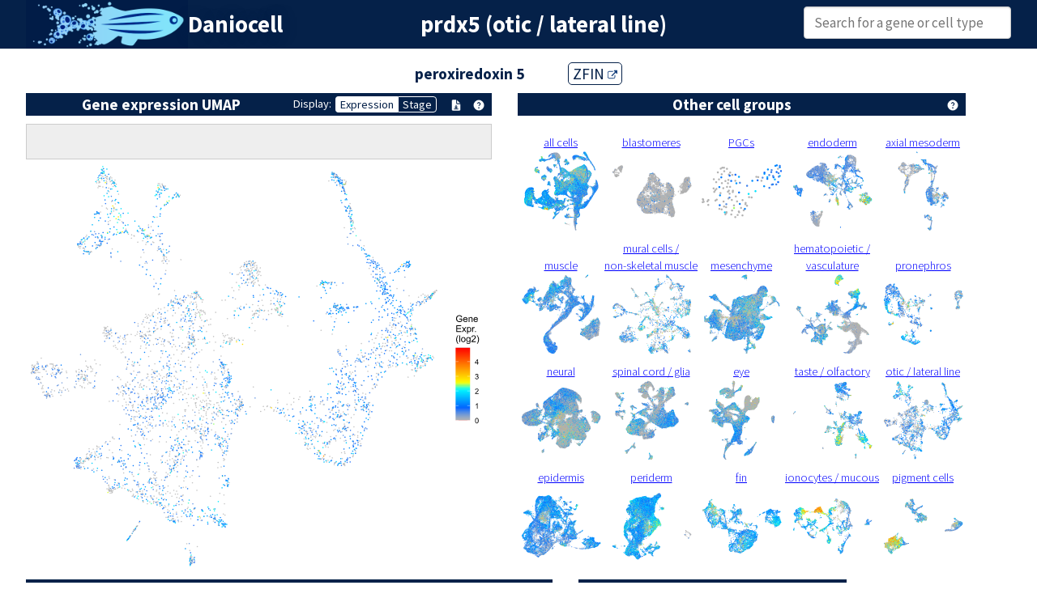

--- FILE ---
content_type: text/html; charset=UTF-8
request_url: https://daniocell.nichd.nih.gov/gene/P/prdx5/prdx5_otic.html
body_size: 17507
content:
<!doctype html>
<html>

<head>
	<meta charset="UTF-8"/>
    <meta http-equiv="X-UA-Compatible" content="IE=edge"/>
	<title>prdx5 (otic / lateral line): Daniocell</title>
	<link href="../../../assets/css/uswds.css" rel="stylesheet" type="text/css">
    <link href="../../../assets/css/augmented.css" rel="stylesheet" type="text/css">
	<link rel="stylesheet" type="text/css" href="../../../gene-page.css" />
	<script type="text/javascript" src="../../../umap-coords/coords_umap_otic.js"></script>
	<script type="text/javascript" src="../../../umap-coords/clust_annot_otic.js"></script>
    <script src="../../../assets/js/jquery.js"></script>
    <script src="../../../assets/easy-ac/jquery.easy-autocomplete.js"></script>
    <script async type="text/javascript" id="_fed_an_ua_tag" src="https://dap.digitalgov.gov/Universal-Federated-Analytics-Min.js?agency=HHS&subagency=NIH"></script>
    <link rel="stylesheet" href="../../../assets/easy-ac/easy-autocomplete.min.css">
    <link rel="stylesheet" href="../../../assets/easy-ac/easy-autocomplete.themes.min.css">
</head>

<body>
<script src="../../../assets/js/uswds.min.js"></script>

<header class="usa-header usa-header--extended daniocell-header">
	<div class="grid-container-widescreen">
		<main class="desktop:grid-col-12">
			<div class="grid-row">
				<div class="grid-col-auto daniocell-header-box">
					<a href="../../../index.html"><img class="daniocell-header-logoimg" src="../../../assets/img/daniocell-header_cell-dissolve-simplified-crop.png" alt="Daniocell" /></a>
				</div>
				<div class="grid-col-auto daniocell-header-box">
					<em class="daniocell-header-logotxt"><a href="../../../index.html" title="Daniocell">Daniocell</a></em>
				</div>
				<div class="grid-col">&nbsp;</div>
				<div class="grid-col-auto daniocell-header-box">
					<em class="daniocell-header-logotxt">prdx5 (otic / lateral line)</em>
				</div>
				<div class="grid-col">&nbsp;</div>
				<div class="grid-col-auto daniocell-header-box">
					<input id="provider-json" placeholder="Search for a gene or cell type" class="usa-input usagov-search-autocomplete" style="width: 16rem;"/>
				</div>
			</div>
		</main>
	</div>
</header>

<div class="usa-section">
    <div class="grid-container-widescreen">
        <div class="grid-row grid-gap">
            <main class="usa-layout-docs__main desktop:grid-col-12 usa-prose usa-layout-docs">
            	<div class="grid-row grid-gap">
            		<div class="grid-col-12">
            			<div class="name-subheader" width=100%>
            				peroxiredoxin 5
            				<a href="https://zfin.org/ZDB-GENE-050522-159">ZFIN <img src="../../../assets/img/external-link-hover.svg" height=12 width=12 /></a>
            			</div>
            		</div>
            	</div>
                <div class="grid-row grid-gap">
                    <div class="grid-col-auto">
                    	<div class="danio-subheader">Gene expression UMAP
                    		<span class = "icons">
                    			<button class="stage-button stage-label" id="stageL">Display: </button>
                    			<button class="stage-button stage-on" id="stage0" onclick="stageOpacity(0)">Expression</button>
                    			<button class="stage-button stage-off" id="stage100" onclick="stageOpacity(1)">Stage</button>
                    			<a href="prdx5_otic.png"><img src="../../../assets/img/download-file.png" alt="Download UMAP"/></a>
                    			<img src="../../../assets/img/help-90.png" id="help-umap" class="usa-tooltip" data-position="bottom" title=" "/>
                    		</span>
                    	</div>
						<div id="umap-float">
							<div id="coords">&nbsp;<br />&nbsp;</div>
							<div id="main-umap">
								<img id="main-umap-image" src="prdx5_otic.png", width = 512, height = 512 />
								<img id="exp-legend" src="prdx5_legend.svg" />
								<img id="main-umap-stage" src="../../../umap-coords/umap-stage_otic.png", width = 512, height = 512 />
								<img id="main-umap-overlay" src="../../../umap-coords/umap-highlight-NA.png", width = 512, height = 512 />	
							</div>
						</div>
					</div>
                    <div class="grid-col-auto">
                    	<div class="danio-subheader">Other cell groups
                    		<span class="icons">
                    			<img src="../../../assets/img/help-90.png" id="help-other" class="usa-tooltip" data-position="bottom" title=" "/>
                    		</span>
                    	</div>
						<div id="tissue-umap">
							<table id="tissue-umap-table">
								<tr>
								  <td><a href="prdx5.html">all cells<br /><img src="prdx5_thumb_all.png", width = 100, height = 100 /></a></td>
								  <td><a href="prdx5_blas.html">blastomeres<br /><img src="prdx5_thumb_blas.png", width = 100, height = 100 /></a></td>
								  <td><a href="prdx5_pgc.html">PGCs<br /><img src="prdx5_thumb_pgc.png", width = 100, height = 100 /></a></td>
								  <td><a href="prdx5_endo.html">endoderm<br /><img src="prdx5_thumb_endo.png", width = 100, height = 100 /></a></td>
								  <td><a href="prdx5_axia.html">axial mesoderm<br /><img src="prdx5_thumb_axia.png", width = 100, height = 100 /></a></td>
								</tr><tr>  
								  <td><a href="prdx5_musc.html"><br />muscle<br /><img src="prdx5_thumb_musc.png", width = 100, height = 100 /></a></td>
								  <td><a href="prdx5_mura.html">mural cells /<br /> non-skeletal muscle<br /><img src="prdx5_thumb_mura.png", width = 100, height = 100 /></a></td>
								  <td><a href="prdx5_mese.html"><br />mesenchyme<br /><img src="prdx5_thumb_mese.png", width = 100, height = 100 /></a></td>
								  <td><a href="prdx5_hema.html">hematopoietic /<br />vasculature<br /><img src="prdx5_thumb_hema.png", width = 100, height = 100 /></a></td>
								  <td><a href="prdx5_pron.html"><br />pronephros<br /><img src="prdx5_thumb_pron.png", width = 100, height = 100 /></a></td>
								</tr><tr>   
								  <td><a href="prdx5_neur.html">neural<br /><img src="prdx5_thumb_neur.png", width = 100, height = 100 /></a></td>
								  <td><a href="prdx5_glia.html">spinal cord / glia<br /><img src="prdx5_thumb_glia.png", width = 100, height = 100 /></a></td>
								  <td><a href="prdx5_eye.html">eye<br /><img src="prdx5_thumb_eye.png", width = 100, height = 100 /></a></td>
								  <td><a href="prdx5_tast.html">taste / olfactory<br /><img src="prdx5_thumb_tast.png", width = 100, height = 100 /></a></td>
								  <td class="active"><a href="prdx5_otic.html">otic / lateral line<br /><img src="prdx5_thumb_otic.png", width = 100, height = 100 /></a></td>
								</tr><tr>
								  <td><a href="prdx5_epid.html">epidermis<br /><img src="prdx5_thumb_epid.png", width = 100, height = 100 /></a></td>
								  <td><a href="prdx5_peri.html">periderm<br /><img src="prdx5_thumb_peri.png", width = 100, height = 100 /></a></td>
								  <td><a href="prdx5_fin.html">fin<br /><img src="prdx5_thumb_fin.png", width = 100, height = 100 /></a></td>
								  <td><a href="prdx5_iono.html">ionocytes / mucous<br /><img src="prdx5_thumb_iono.png", width = 100, height = 100 /></a></td>
								  <td><a href="prdx5_pigm.html">pigment cells<br /><img src="prdx5_thumb_pigm.png", width = 100, height = 100 /></a></td>
								</tr>  
							</table>
						</div>
					</div>
				</div>
				<div class="grid-row grid-gap">
					<div class="grid-col-auto">
						<div class="danio-subheader">Expression by stage/cluster
							<span class="icons">
                    			<img src="../../../assets/img/help-90.png" id="help-dot" class="usa-tooltip" data-position="bottom" title=" "/>
                    		<span>
                    	</div>
						<object id="dotplot" type="image/svg+xml" data="prdx5_dotplot_otic.svg" width=650></object>
					</div>
					<div class="grid-col-auto">
						<div class="danio-subheader">Correlated gene expression
							<span class="icons">
								<img src="../../../assets/img/help-90.png" id="help-corr" class="usa-tooltip" data-position="bottom" title=" "/>
							</span>
						</div>
<table id = "cortable">
<tr class="header"><td colspan="2">Positive correlation</td><td colspan="2">Negative correlation</td></tr>
<tr class="header"><td>Gene</td><td>r</td><td>Gene</td><td>r</td></tr>
<tr><td><a href="../../../gene/C/capgb/capgb.html">capgb</a></td><td>0.254</td><td><a href="../../../gene/S/si-ch211-222l21-1/si-ch211-222l21-1.html">si:ch211-222l21.1</a></td><td>-0.207</td></tr>
<tr><td><a href="../../../gene/S/sod1/sod1.html">sod1</a></td><td>0.245</td><td><a href="../../../gene/Z/zbtb16a/zbtb16a.html">zbtb16a</a></td><td>-0.194</td></tr>
<tr><td><a href="../../../gene/G/gstp1/gstp1.html">gstp1</a></td><td>0.240</td><td><a href="../../../gene/O/oc90/oc90.html">oc90</a></td><td>-0.191</td></tr>
<tr><td><a href="../../../gene/T/tob1b/tob1b.html">tob1b</a></td><td>0.240</td><td><a href="../../../gene/Z/zgc-194210/zgc-194210.html">zgc:194210</a></td><td>-0.168</td></tr>
<tr><td><a href="../../../gene/M/mdh2/mdh2.html">mdh2</a></td><td>0.238</td><td><a href="../../../gene/C/ca4a/ca4a.html">ca4a</a></td><td>-0.167</td></tr>
<tr><td><a href="../../../gene/S/sod2/sod2.html">sod2</a></td><td>0.238</td><td><a href="../../../gene/S/stm/stm.html">stm</a></td><td>-0.154</td></tr>
<tr><td><a href="../../../gene/A/atp5mc1/atp5mc1.html">atp5mc1</a></td><td>0.229</td><td><a href="../../../gene/C/CABZ01072614-1/CABZ01072614-1.html">CABZ01072614.1</a></td><td>-0.154</td></tr>
<tr><td><a href="../../../gene/A/atp5f1c/atp5f1c.html">atp5f1c</a></td><td>0.229</td><td><a href="../../../gene/S/si-dkey-151g10-6/si-dkey-151g10-6.html">si:dkey-151g10.6</a></td><td>-0.152</td></tr>
<tr><td><a href="../../../gene/Z/zgc-153867/zgc-153867.html">zgc:153867</a></td><td>0.227</td><td><a href="../../../gene/S/si-ch73-1a9-3/si-ch73-1a9-3.html">si:ch73-1a9.3</a></td><td>-0.149</td></tr>
<tr><td><a href="../../../gene/A/atp5mc3b/atp5mc3b.html">atp5mc3b</a></td><td>0.227</td><td><a href="../../../gene/R/rps28/rps28.html">rps28</a></td><td>-0.148</td></tr>
<tr><td><a href="../../../gene/G/gpx1b/gpx1b.html">gpx1b</a></td><td>0.225</td><td><a href="../../../gene/C/CABZ01075068-1/CABZ01075068-1.html">CABZ01075068.1</a></td><td>-0.147</td></tr>
<tr><td><a href="../../../gene/A/atp5if1b/atp5if1b.html">atp5if1b</a></td><td>0.224</td><td><a href="../../../gene/S/sox10/sox10.html">sox10</a></td><td>-0.136</td></tr>
<tr><td><a href="../../../gene/C/calm1b/calm1b.html">calm1b</a></td><td>0.224</td><td><a href="../../../gene/C/cldna/cldna.html">cldna</a></td><td>-0.135</td></tr>
<tr><td><a href="../../../gene/C/calml4a/calml4a.html">calml4a</a></td><td>0.223</td><td><a href="../../../gene/R/rplp1/rplp1.html">rplp1</a></td><td>-0.135</td></tr>
<tr><td><a href="../../../gene/A/atp5l/atp5l.html">atp5l</a></td><td>0.223</td><td><a href="../../../gene/R/rpl38/rpl38.html">rpl38</a></td><td>-0.134</td></tr>
<tr><td><a href="../../../gene/L/ldhba/ldhba.html">ldhba</a></td><td>0.220</td><td><a href="../../../gene/X/XLOC-003690/XLOC-003690.html">XLOC-003690</a></td><td>-0.133</td></tr>
<tr><td><a href="../../../gene/G/gapdhs/gapdhs.html">gapdhs</a></td><td>0.220</td><td><a href="../../../gene/M/marcksb/marcksb.html">marcksb</a></td><td>-0.132</td></tr>
<tr><td><a href="../../../gene/T/tmem59/tmem59.html">tmem59</a></td><td>0.219</td><td><a href="../../../gene/R/rpl29/rpl29.html">rpl29</a></td><td>-0.131</td></tr>
<tr><td><a href="../../../gene/G/grtp1a/grtp1a.html">grtp1a</a></td><td>0.217</td><td><a href="../../../gene/R/rplp2l/rplp2l.html">rplp2l</a></td><td>-0.127</td></tr>
<tr><td><a href="../../../gene/P/ppifb/ppifb.html">ppifb</a></td><td>0.217</td><td><a href="../../../gene/R/rpl36/rpl36.html">rpl36</a></td><td>-0.127</td></tr>
<tr><td><a href="../../../gene/C/CR925719-1/CR925719-1.html">CR925719.1</a></td><td>0.212</td><td><a href="../../../gene/R/rpl37/rpl37.html">rpl37</a></td><td>-0.124</td></tr>
<tr><td><a href="../../../gene/C/cox5aa/cox5aa.html">cox5aa</a></td><td>0.212</td><td><a href="../../../gene/N/nova2/nova2.html">nova2</a></td><td>-0.124</td></tr>
<tr><td><a href="../../../gene/A/atp5f1b/atp5f1b.html">atp5f1b</a></td><td>0.211</td><td><a href="../../../gene/A/apex1/apex1.html">apex1</a></td><td>-0.122</td></tr>
<tr><td><a href="../../../gene/P/prr15la/prr15la.html">prr15la</a></td><td>0.210</td><td><a href="../../../gene/M/marcksl1a/marcksl1a.html">marcksl1a</a></td><td>-0.121</td></tr>
<tr><td><a href="../../../gene/V/vdac2/vdac2.html">vdac2</a></td><td>0.210</td><td><a href="../../../gene/L/lin28a/lin28a.html">lin28a</a></td><td>-0.121</td></tr>
<tr><td><a href="../../../gene/S/si-dkey-16p21-8/si-dkey-16p21-8.html">si:dkey-16p21.8</a></td><td>0.207</td><td><a href="../../../gene/X/XLOC-003692/XLOC-003692.html">XLOC-003692</a></td><td>-0.119</td></tr>
<tr><td><a href="../../../gene/N/ndufb4/ndufb4.html">ndufb4</a></td><td>0.207</td><td><a href="../../../gene/T/tnn/tnn.html">tnn</a></td><td>-0.119</td></tr>
<tr><td><a href="../../../gene/S/si-ch211-284k5-2/si-ch211-284k5-2.html">si:ch211-284k5.2</a></td><td>0.206</td><td><a href="../../../gene/H/her4-4/her4-4.html">her4.4</a></td><td>-0.118</td></tr>
<tr><td><a href="../../../gene/N/ndufa12/ndufa12.html">ndufa12</a></td><td>0.206</td><td><a href="../../../gene/P/ppiaa/ppiaa.html">ppiaa</a></td><td>-0.118</td></tr>
<tr><td><a href="../../../gene/G/gpx2/gpx2.html">gpx2</a></td><td>0.205</td><td><a href="../../../gene/P/prdm12b/prdm12b.html">prdm12b</a></td><td>-0.116</td></tr>
<tr><td><a href="../../../gene/M/mpc1/mpc1.html">mpc1</a></td><td>0.205</td><td><a href="../../../gene/R/rps29/rps29.html">rps29</a></td><td>-0.116</td></tr>
<tr><td><a href="../../../gene/C/COX5B/COX5B.html">COX5B</a></td><td>0.204</td><td><a href="../../../gene/T/tmeff1b/tmeff1b.html">tmeff1b</a></td><td>-0.115</td></tr>
<tr><td><a href="../../../gene/C/cox4i1/cox4i1.html">cox4i1</a></td><td>0.203</td><td><a href="../../../gene/R/rcc2/rcc2.html">rcc2</a></td><td>-0.114</td></tr>
<tr><td><a href="../../../gene/C/cox7a2a/cox7a2a.html">cox7a2a</a></td><td>0.202</td><td><a href="../../../gene/W/wu-fc01d11/wu-fc01d11.html">wu:fc01d11</a></td><td>-0.114</td></tr>
<tr><td><a href="../../../gene/G/gipc3/gipc3.html">gipc3</a></td><td>0.201</td><td><a href="../../../gene/S/si-ch211-212k18-5/si-ch211-212k18-5.html">si:ch211-212k18.5</a></td><td>-0.114</td></tr>
</table>
					</div>
				</div>
			</main>
		</div>
	</div>
</div>	

<footer class="usa-footer usa-footer--slim">
    <div class="usa-footer__secondary-section">
        <div class="grid-container">
            <div class="usa-footer__logo grid-row-flex-center grid-gap-2">
                <div class="grid-col-auto">
                    <a href="https://www.hhs.gov/">
                        <img class="usa-footer__logo-img" src="../../../assets/img/dhhs_logo_black-500px.png" alt="Department of Health and Human Services"/>
                    </a>
                </div>
                <div class="grid-col-auto">
                    <a href="https://www.nichd.nih.gov/">
                        <img class="usa-footer__logo-img-long" src="../../../assets/img/NIH_NICHD_Master_Logo_2Color-800px.png" alt="Eunice Kennedy Shriver National Institute of Child Healt and Human Development"/>
                    </a>
                </div>
            </div>
        </div>
    </div>
    <div class="usa-footer__tertiary-section">
        <div class="nih-tagline">NIH&hellip; Turning Discovery Into Health&reg;</div>
    </div>
    <div class="usa-footer__primary-section">
        <div class="usa-footer__primary-container grid-row">
            <div class="mobile-lg:grid-col-12">
                <nav class="usa-footer__nav" aria-label="Footer navigation,">
                    <ul class="grid-row-flex-center grid-gap">
                        <li class="mobile-lg:grid-col-6 desktop:grid-col-auto usa-footer__primary-content">
                            <a class="usa-footer__primary-link" href="https://www.nih.gov/web-policies-notices">Web Policies and Notices</a>
                        </li>
                        <li class="mobile-lg:grid-col-6 desktop:grid-col-auto usa-footer__primary-content">
                            <a class="usa-footer__primary-link" href="https://www.nih.gov/about-nih/frequently-asked-questions">Frequently Asked Questions</a>
                        </li>
                        <li class="mobile-lg:grid-col-6 desktop:grid-col-auto usa-footer__primary-content">
                            <a class="usa-footer__primary-link" href="https://www.nih.gov/institutes-nih/nih-office-director/office-communications-public-liaison/freedom-information-act-office">FOIA</a>
                        </li>
                        <li class="mobile-lg:grid-col-6 desktop:grid-col-auto usa-footer__primary-content">
                            <a class="usa-footer__primary-link" href="https://www.hhs.gov/vulnerability-disclosure-policy/index.html">Vulnerability Disclosure</a>
                        </li>
                        <li class="mobile-lg:grid-col-6 desktop:grid-col-auto usa-footer__primary-content">
                            <a class="usa-footer__primary-link" href="https://www.usa.gov/">USA.gov</a>
                        </li>
                    </ul>
                </nav>
            </div>
        </div>
    </div>
</footer>

<script type="text/javascript" src="../../../gene-page-overlay.js"></script>
<script type="text/javascript" src="../../../assets/easy-ac/easy-autocomplete-danio.js"></script>

</body>
</html>


--- FILE ---
content_type: text/css
request_url: https://daniocell.nichd.nih.gov/gene-page.css
body_size: 1597
content:
td {
	text-align: center;
	font-size: 0.85em;
	font-weight: 300;
}

tr.header {
	background: #C0E8FF;
}

#cortable tr:nth-child(2n+4) {
	background: #EEEEEE;
}

#cortable td {
	padding: 2px 7px 2px 7px;
}

#exp-legend {
	width: 60px;
	height: 150px;
	margin-top: 180px;
	margin-bottom: 180px; 
}

#tissue-umap {
	display: inline;
	position:relative;
	float: right;
}

#umap-float {
	float: left;
}

#main-umap {
	position: relative;
}

#main-umap-image {
	z-index: -2;
	margin: 0px;
	padding: 0px;
	border: 0px;
}

#main-umap-overlay {
	z-index: 2;
	opacity: 0.5;
	margin: 0px;
	padding: 0px;
	border: 0px;
	position: absolute;
	top: 0;
	left: 0;
}

#main-umap-stage {
	z-index: 1;
	opacity: 0;
	margin: 0px;
	padding: 0px;
	border: 0px;
	position: absolute;
	top: 0;
	left: 0;
}

#tissue-umap-table {
	padding: 10px 0px 0px 0px;
}

#coords {
	display: block;
	clear: right;
	background-color: #EEEEEE;
	border: 1px solid #CCCCCC;
	text-align: center;
	font-size: 0.85em;
	font-weight: 300;
}

a:link {
	color: blue;
}

a:visited {
	color: blue;
}

a:hover {
	background-color: #C0E8FF;
	color: blue;
}

.stage-button {
	border: 1px solid white;
	font-size: 0.9rem;
	margin: 4px 0px 0px 0px;
	padding: 1px 5px 1px 5px;
	float: left;
}  

.stage-label {
	color: white;
	background-color: #052149;
	border: 0px;
}


#stage0 {
	border-right: 0px;
	border-radius: 4px 0px 0px 4px;
}

#stage50 {
	border-right: 0px;
}

#stage100 {
	margin-right: 8px;
	border-radius: 0px 4px 4px 0px;
}

.stage-on {
	color: #052149;
	background-color: white;
}

.stage-off {
	color: white;
	background-color: #052149;
}

--- FILE ---
content_type: application/javascript
request_url: https://daniocell.nichd.nih.gov/assets/easy-ac/easy-autocomplete-danio.js
body_size: 1011
content:
    let options = {
        url: "../../../assets/data/data.json",
        getValue: "name",
        list: {
            match: {
                enabled: true,
                method: function(element, phrase) {
					if (element.search(phrase) > -1 && (element.search("^" + phrase) > -1 || element.search("_") > -1)) {
						return true;								
					} else {
						return false;
					}
				}
            },
            maxNumberOfElements: 30,
            onClickEvent: function() {
                let value = $("#provider-json").getSelectedItemData().url;
                $("#data-holder").val(value).trigger("change");
                window.location = "../../../" + value;
            },
            onKeyEnterEvent: function() {
                let value = $("#provider-json").getSelectedItemData().url;
                $("#data-holder").val(value).trigger("change");
                window.location = "../../../" + value;
            }
        }
    };
    $("#provider-json").easyAutocomplete(options);

--- FILE ---
content_type: application/javascript
request_url: https://daniocell.nichd.nih.gov/gene-page-overlay.js
body_size: 5053
content:
var elmids = ['main-umap-overlay']; // IDs of HTML elements to show mouse coords over
var x, y = 0;                       // Variables that will contain the coordinates

// Function to get X & Y position of element
function getXYpos(elm) {
  x = elm.offsetLeft;        // set x to elm’s offsetLeft
  y = elm.offsetTop;         // set y to elm’s offsetTop

  elm = elm.offsetParent;    // set elm to its offsetParent

  //use while loop to check if elm is null
  // if not then add current elm’s offsetLeft to x
  // offsetTop to y and set elm to its offsetParent
  while(elm != null) {
    x = parseInt(x) + parseInt(elm.offsetLeft);
    y = parseInt(y) + parseInt(elm.offsetTop);
    elm = elm.offsetParent;
  }

  // returns an object with "xp" (Left), "yp" (Top) position
  return {'xp':x, 'yp':y};
}

// Function to get XY coords, and displays Mouse coordinates
function getCoords(e) {
 // coursesweb.net/
  var xy_pos = getXYpos(this);

  // if IE
  if(navigator.appVersion.indexOf("MSIE") != -1) {
    // in IE scrolling page affects mouse coordinates into an element
    // This gets the page element that will be used to add scrolling value to correct mouse coords
    var standardBody = (document.compatMode == 'CSS1Compat') ? document.documentElement : document.body;

    x = event.clientX + standardBody.scrollLeft;
    y = event.clientY + standardBody.scrollTop;
  }
  else {
    x = e.pageX;
    y = e.pageY;
  }

  x = x - xy_pos['xp'];
  y = y - xy_pos['yp'];

  // Going to make 2x2 pixel bins
  x = Math.floor(x / 2);
  y = Math.floor(y / 2);

  // Going to get clust identity
  clust = clustpix[x][y];

  // displays x and y coords in the #coords element
  if (clust != "NA") {
  	// Get clust annot data for text box.
  	eval('clustannot = ' + clust);
  	//document.getElementById('coords').innerHTML = clust + ': ' + clustannot[6] + '<br />' + clustannot[1] + ' of ' + clustannot[2] + ' cells (' + clustannot[3] + '%) // ' + clustannot[4] + '-' + clustannot[5] + ' hpf';
  	document.getElementById('coords').innerHTML = '<b>' + clustannot[6] + '</b><br />' + clust + ': ' + clustannot[1] + ' of ' + clustannot[2] + ' cells (' + clustannot[3] + '%) // ' + clustannot[4] + '-' + clustannot[5] + ' hpf';
  } else {
  	document.getElementById('coords').innerHTML = '&nbsp;<br />&nbsp;'
  }
  // change out the highlight image
  document.getElementById('main-umap-overlay').src = "../../../umap-coords/umap-highlight-" + clust + ".png";
}

// Register onmousemove, and onclick the each element with ID stored in elmids
for(var i=0; i<elmids.length; i++) {
  if(document.getElementById(elmids[i])) {
    // calls the getCoords() function when mousemove
    document.getElementById(elmids[i]).onmousemove = getCoords;

    // execute a function when click
    //document.getElementById(elmids[i]).onclick = function() {
    //  document.getElementById('regcoords').value = x+ ' , ' +y;
    //};
  }
}

// GET AND STORE 
var legendsrc = document.getElementById('exp-legend').src;
var legendstagesrc = '../../../umap-coords/stage-legend.svg';

// STAGE OPACITY BUTTONS ON UMAP
function stageOpacity(opac) {
	document.getElementById('main-umap-stage').style.opacity = opac;
	if (opac == 0) {
		document.getElementById('stage0').classList.remove("stage-off");
		document.getElementById('stage0').classList.add("stage-on");
		document.getElementById('stage100').classList.remove("stage-on");
		document.getElementById('stage100').classList.add("stage-off");
		document.getElementById('exp-legend').src = legendsrc;
	}
	if (opac == 1) {
		document.getElementById('stage0').classList.remove("stage-on");
		document.getElementById('stage0').classList.add("stage-off");
		document.getElementById('stage100').classList.remove("stage-off");
		document.getElementById('stage100').classList.add("stage-on");
		document.getElementById('exp-legend').src = legendstagesrc;	
	}
}

// HELP BUTTONS
document.getElementById('help-umap').title = "UMAP projection of cells, colored by gene expression. The stage control can be used to switch cells to be colored by developmental stage. Mousing over the plot will highlight and identify particular tissues or clusters.";
document.getElementById('help-other').title = "The data was divided into different tissues based on cluster identity, transcriptional similarity, developmental stage, and established literature. Each of these groups was reanalyzed separately and can be viewed to investigate gene expression in more high resolution clusters.";
document.getElementById('help-dot').title = "Expression, over time, within cell clusters or tissues. Size represents the portion of cells from that cluster and timepoint that have expression >0, while color represents the mean expression level in cells from that cluster and timepoint.";
document.getElementById('help-corr').title = "Gene expression was correlated across all cells in the selected tissue to identify genes with the most similar (or dissimilar) expression. These results are specific to the all cells and each tissue view for a given gene.";


--- FILE ---
content_type: image/svg+xml
request_url: https://daniocell.nichd.nih.gov/assets/img/external-link-hover.svg
body_size: 1173
content:
<?xml version="1.0" encoding="UTF-8"?><svg xmlns="http://www.w3.org/2000/svg" width="64" height="55" viewBox="0 0 64 55"><title>external-link-hover</title><path fill="#1A4480" fill-rule="evenodd" d="M35.226 5c.333 0 .605.106.818.32.212.212.319.485.319.816v2.273c0 .332-.107.604-.32.817-.212.212-.484.32-.817.32H10.227c-1.562 0-2.9.555-4.013 1.668s-1.669 2.45-1.669 4.013v29.545c0 1.563.556 2.9 1.669 4.013s2.45 1.668 4.013 1.668h29.546c1.562 0 2.9-.555 4.013-1.668 1.112-1.113 1.668-2.45 1.668-4.013V33.41c0-.332.106-.604.32-.817.212-.213.484-.32.816-.32h2.273c.331 0 .604.107.817.32.214.213.32.485.32.818v11.363C50 47.591 49 50 46.999 52c-2 2-4.41 3.001-7.226 3.001H10.227C7.41 55 5.001 54 3 51.999c-2-2-3-4.41-3-7.226V15.227c0-2.817 1-5.226 3-7.226C5.001 6 7.41 5 10.227 5zm26.46-5c.627 0 1.17.229 1.627.686.457.458.687 1 .687 1.626v18.501c0 .626-.229 1.168-.687 1.626-.457.458-1 .687-1.626.687-.626 0-1.168-.23-1.626-.687l-6.36-6.36-23.558 23.56c-.24.24-.518.36-.831.36-.313 0-.59-.12-.831-.36l-4.12-4.12a1.142 1.142 0 0 1-.361-.831c0-.313.12-.59.361-.83l23.559-23.56-6.36-6.36c-.457-.457-.686-1-.686-1.626 0-.626.229-1.168.687-1.626.457-.457 1-.686 1.625-.686z"/></svg>

--- FILE ---
content_type: image/svg+xml
request_url: https://daniocell.nichd.nih.gov/gene/P/prdx5/prdx5_legend.svg
body_size: 21885
content:
<?xml version="1.0" encoding="UTF-8"?>
<svg xmlns="http://www.w3.org/2000/svg" xmlns:xlink="http://www.w3.org/1999/xlink" width="57pt" height="144pt" viewBox="0 0 57 144" version="1.1">
<defs>
<g>
<symbol overflow="visible" id="glyph0-0">
<path style="stroke:none;" d="M 1.09375 0 L 1.09375 -5.5 L 5.5 -5.5 L 5.5 0 Z M 1.234375 -0.140625 L 5.359375 -0.140625 L 5.359375 -5.359375 L 1.234375 -5.359375 Z M 1.234375 -0.140625 "/>
</symbol>
<symbol overflow="visible" id="glyph0-1">
<path style="stroke:none;" d="M 0.359375 -3.109375 C 0.359375 -3.847656 0.4375 -4.441406 0.59375 -4.890625 C 0.75 -5.347656 0.976562 -5.703125 1.28125 -5.953125 C 1.582031 -6.203125 1.960938 -6.328125 2.421875 -6.328125 C 2.753906 -6.328125 3.046875 -6.257812 3.296875 -6.125 C 3.554688 -5.988281 3.769531 -5.789062 3.9375 -5.53125 C 4.101562 -5.269531 4.234375 -4.957031 4.328125 -4.59375 C 4.421875 -4.226562 4.46875 -3.734375 4.46875 -3.109375 C 4.46875 -2.367188 4.390625 -1.769531 4.234375 -1.3125 C 4.085938 -0.863281 3.863281 -0.515625 3.5625 -0.265625 C 3.257812 -0.015625 2.878906 0.109375 2.421875 0.109375 C 1.804688 0.109375 1.328125 -0.109375 0.984375 -0.546875 C 0.566406 -1.066406 0.359375 -1.921875 0.359375 -3.109375 Z M 1.15625 -3.109375 C 1.15625 -2.078125 1.273438 -1.390625 1.515625 -1.046875 C 1.765625 -0.703125 2.066406 -0.53125 2.421875 -0.53125 C 2.773438 -0.53125 3.070312 -0.703125 3.3125 -1.046875 C 3.550781 -1.390625 3.671875 -2.078125 3.671875 -3.109375 C 3.671875 -4.140625 3.550781 -4.828125 3.3125 -5.171875 C 3.070312 -5.515625 2.769531 -5.6875 2.40625 -5.6875 C 2.050781 -5.6875 1.769531 -5.535156 1.5625 -5.234375 C 1.289062 -4.847656 1.15625 -4.140625 1.15625 -3.109375 Z M 1.15625 -3.109375 "/>
</symbol>
<symbol overflow="visible" id="glyph0-2">
<path style="stroke:none;" d="M 3.28125 0 L 2.5 0 L 2.5 -4.921875 C 2.3125 -4.742188 2.066406 -4.566406 1.765625 -4.390625 C 1.460938 -4.210938 1.191406 -4.082031 0.953125 -4 L 0.953125 -4.734375 C 1.390625 -4.941406 1.769531 -5.191406 2.09375 -5.484375 C 2.414062 -5.773438 2.644531 -6.054688 2.78125 -6.328125 L 3.28125 -6.328125 Z M 3.28125 0 "/>
</symbol>
<symbol overflow="visible" id="glyph0-3">
<path style="stroke:none;" d="M 4.421875 -0.75 L 4.421875 0 L 0.265625 0 C 0.253906 -0.1875 0.285156 -0.363281 0.359375 -0.53125 C 0.460938 -0.820312 0.628906 -1.101562 0.859375 -1.375 C 1.097656 -1.644531 1.4375 -1.960938 1.875 -2.328125 C 2.5625 -2.890625 3.023438 -3.332031 3.265625 -3.65625 C 3.503906 -3.988281 3.625 -4.300781 3.625 -4.59375 C 3.625 -4.894531 3.515625 -5.148438 3.296875 -5.359375 C 3.078125 -5.578125 2.789062 -5.6875 2.4375 -5.6875 C 2.0625 -5.6875 1.765625 -5.570312 1.546875 -5.34375 C 1.328125 -5.125 1.210938 -4.816406 1.203125 -4.421875 L 0.40625 -4.5 C 0.46875 -5.09375 0.675781 -5.546875 1.03125 -5.859375 C 1.382812 -6.171875 1.859375 -6.328125 2.453125 -6.328125 C 3.054688 -6.328125 3.535156 -6.15625 3.890625 -5.8125 C 4.242188 -5.476562 4.421875 -5.066406 4.421875 -4.578125 C 4.421875 -4.328125 4.367188 -4.078125 4.265625 -3.828125 C 4.160156 -3.585938 3.988281 -3.332031 3.75 -3.0625 C 3.507812 -2.789062 3.113281 -2.421875 2.5625 -1.953125 C 2.09375 -1.566406 1.789062 -1.300781 1.65625 -1.15625 C 1.53125 -1.019531 1.425781 -0.882812 1.34375 -0.75 Z M 4.421875 -0.75 "/>
</symbol>
<symbol overflow="visible" id="glyph0-4">
<path style="stroke:none;" d="M 0.375 -1.65625 L 1.140625 -1.765625 C 1.234375 -1.328125 1.382812 -1.007812 1.59375 -0.8125 C 1.8125 -0.625 2.070312 -0.53125 2.375 -0.53125 C 2.738281 -0.53125 3.046875 -0.65625 3.296875 -0.90625 C 3.546875 -1.15625 3.671875 -1.46875 3.671875 -1.84375 C 3.671875 -2.195312 3.554688 -2.488281 3.328125 -2.71875 C 3.097656 -2.945312 2.800781 -3.0625 2.4375 -3.0625 C 2.289062 -3.0625 2.109375 -3.035156 1.890625 -2.984375 L 1.984375 -3.65625 C 2.035156 -3.65625 2.078125 -3.65625 2.109375 -3.65625 C 2.429688 -3.65625 2.722656 -3.738281 2.984375 -3.90625 C 3.253906 -4.082031 3.390625 -4.347656 3.390625 -4.703125 C 3.390625 -4.984375 3.289062 -5.21875 3.09375 -5.40625 C 2.90625 -5.59375 2.660156 -5.6875 2.359375 -5.6875 C 2.054688 -5.6875 1.804688 -5.59375 1.609375 -5.40625 C 1.410156 -5.21875 1.28125 -4.929688 1.21875 -4.546875 L 0.453125 -4.6875 C 0.546875 -5.207031 0.757812 -5.609375 1.09375 -5.890625 C 1.425781 -6.179688 1.84375 -6.328125 2.34375 -6.328125 C 2.6875 -6.328125 3 -6.25 3.28125 -6.09375 C 3.570312 -5.945312 3.796875 -5.742188 3.953125 -5.484375 C 4.109375 -5.234375 4.1875 -4.96875 4.1875 -4.6875 C 4.1875 -4.414062 4.113281 -4.164062 3.96875 -3.9375 C 3.820312 -3.71875 3.601562 -3.539062 3.3125 -3.40625 C 3.6875 -3.320312 3.976562 -3.144531 4.1875 -2.875 C 4.394531 -2.601562 4.5 -2.265625 4.5 -1.859375 C 4.5 -1.304688 4.296875 -0.835938 3.890625 -0.453125 C 3.492188 -0.078125 2.988281 0.109375 2.375 0.109375 C 1.820312 0.109375 1.363281 -0.0507812 1 -0.375 C 0.632812 -0.707031 0.425781 -1.132812 0.375 -1.65625 Z M 0.375 -1.65625 "/>
</symbol>
<symbol overflow="visible" id="glyph0-5">
<path style="stroke:none;" d="M 2.84375 0 L 2.84375 -1.5 L 0.109375 -1.5 L 0.109375 -2.21875 L 2.984375 -6.296875 L 3.609375 -6.296875 L 3.609375 -2.21875 L 4.46875 -2.21875 L 4.46875 -1.5 L 3.609375 -1.5 L 3.609375 0 Z M 2.84375 -2.21875 L 2.84375 -5.0625 L 0.875 -2.21875 Z M 2.84375 -2.21875 "/>
</symbol>
<symbol overflow="visible" id="glyph1-0">
<path style="stroke:none;" d="M 1.375 0 L 1.375 -6.875 L 6.875 -6.875 L 6.875 0 Z M 1.546875 -0.171875 L 6.703125 -0.171875 L 6.703125 -6.703125 L 1.546875 -6.703125 Z M 1.546875 -0.171875 "/>
</symbol>
<symbol overflow="visible" id="glyph1-1">
<path style="stroke:none;" d="M 4.53125 -3.09375 L 4.53125 -4.015625 L 7.875 -4.015625 L 7.875 -1.09375 C 7.351562 -0.6875 6.820312 -0.378906 6.28125 -0.171875 C 5.738281 0.0351562 5.179688 0.140625 4.609375 0.140625 C 3.835938 0.140625 3.132812 -0.0234375 2.5 -0.359375 C 1.863281 -0.691406 1.382812 -1.171875 1.0625 -1.796875 C 0.738281 -2.421875 0.578125 -3.125 0.578125 -3.90625 C 0.578125 -4.664062 0.738281 -5.378906 1.0625 -6.046875 C 1.382812 -6.710938 1.847656 -7.207031 2.453125 -7.53125 C 3.054688 -7.851562 3.75 -8.015625 4.53125 -8.015625 C 5.09375 -8.015625 5.601562 -7.921875 6.0625 -7.734375 C 6.53125 -7.546875 6.894531 -7.285156 7.15625 -6.953125 C 7.414062 -6.628906 7.613281 -6.203125 7.75 -5.671875 L 6.8125 -5.421875 C 6.695312 -5.816406 6.550781 -6.128906 6.375 -6.359375 C 6.195312 -6.585938 5.941406 -6.769531 5.609375 -6.90625 C 5.285156 -7.039062 4.925781 -7.109375 4.53125 -7.109375 C 4.050781 -7.109375 3.640625 -7.035156 3.296875 -6.890625 C 2.953125 -6.753906 2.671875 -6.566406 2.453125 -6.328125 C 2.242188 -6.085938 2.078125 -5.828125 1.953125 -5.546875 C 1.753906 -5.054688 1.65625 -4.53125 1.65625 -3.96875 C 1.65625 -3.257812 1.773438 -2.671875 2.015625 -2.203125 C 2.265625 -1.734375 2.617188 -1.382812 3.078125 -1.15625 C 3.535156 -0.925781 4.023438 -0.8125 4.546875 -0.8125 C 4.992188 -0.8125 5.429688 -0.894531 5.859375 -1.0625 C 6.296875 -1.238281 6.625 -1.425781 6.84375 -1.625 L 6.84375 -3.09375 Z M 4.53125 -3.09375 "/>
</symbol>
<symbol overflow="visible" id="glyph1-2">
<path style="stroke:none;" d="M 4.625 -1.84375 L 5.625 -1.71875 C 5.46875 -1.132812 5.175781 -0.679688 4.75 -0.359375 C 4.320312 -0.0351562 3.78125 0.125 3.125 0.125 C 2.289062 0.125 1.628906 -0.128906 1.140625 -0.640625 C 0.648438 -1.148438 0.40625 -1.867188 0.40625 -2.796875 C 0.40625 -3.765625 0.648438 -4.507812 1.140625 -5.03125 C 1.640625 -5.5625 2.28125 -5.828125 3.0625 -5.828125 C 3.832031 -5.828125 4.457031 -5.566406 4.9375 -5.046875 C 5.414062 -4.535156 5.65625 -3.804688 5.65625 -2.859375 C 5.65625 -2.804688 5.65625 -2.722656 5.65625 -2.609375 L 1.40625 -2.609375 C 1.4375 -1.984375 1.609375 -1.503906 1.921875 -1.171875 C 2.242188 -0.835938 2.644531 -0.671875 3.125 -0.671875 C 3.476562 -0.671875 3.78125 -0.757812 4.03125 -0.9375 C 4.28125 -1.125 4.476562 -1.425781 4.625 -1.84375 Z M 1.453125 -3.40625 L 4.640625 -3.40625 C 4.597656 -3.882812 4.476562 -4.242188 4.28125 -4.484375 C 3.96875 -4.847656 3.566406 -5.03125 3.078125 -5.03125 C 2.628906 -5.03125 2.253906 -4.878906 1.953125 -4.578125 C 1.648438 -4.285156 1.484375 -3.894531 1.453125 -3.40625 Z M 1.453125 -3.40625 "/>
</symbol>
<symbol overflow="visible" id="glyph1-3">
<path style="stroke:none;" d="M 0.71875 0 L 0.71875 -5.703125 L 1.59375 -5.703125 L 1.59375 -4.890625 C 2.007812 -5.515625 2.613281 -5.828125 3.40625 -5.828125 C 3.75 -5.828125 4.066406 -5.765625 4.359375 -5.640625 C 4.648438 -5.523438 4.863281 -5.363281 5 -5.15625 C 5.144531 -4.957031 5.25 -4.722656 5.3125 -4.453125 C 5.34375 -4.265625 5.359375 -3.945312 5.359375 -3.5 L 5.359375 0 L 4.390625 0 L 4.390625 -3.46875 C 4.390625 -3.863281 4.351562 -4.15625 4.28125 -4.34375 C 4.207031 -4.539062 4.070312 -4.695312 3.875 -4.8125 C 3.6875 -4.9375 3.460938 -5 3.203125 -5 C 2.796875 -5 2.441406 -4.867188 2.140625 -4.609375 C 1.835938 -4.347656 1.6875 -3.847656 1.6875 -3.109375 L 1.6875 0 Z M 0.71875 0 "/>
</symbol>
<symbol overflow="visible" id="glyph1-4">
<path style="stroke:none;" d="M 0.875 0 L 0.875 -7.875 L 6.5625 -7.875 L 6.5625 -6.9375 L 1.90625 -6.9375 L 1.90625 -4.53125 L 6.265625 -4.53125 L 6.265625 -3.609375 L 1.90625 -3.609375 L 1.90625 -0.921875 L 6.75 -0.921875 L 6.75 0 Z M 0.875 0 "/>
</symbol>
<symbol overflow="visible" id="glyph1-5">
<path style="stroke:none;" d="M 0.078125 0 L 2.171875 -2.96875 L 0.234375 -5.703125 L 1.4375 -5.703125 L 2.328125 -4.359375 C 2.484375 -4.109375 2.613281 -3.898438 2.71875 -3.734375 C 2.875 -3.960938 3.019531 -4.171875 3.15625 -4.359375 L 4.109375 -5.703125 L 5.265625 -5.703125 L 3.296875 -3.015625 L 5.421875 0 L 4.234375 0 L 3.0625 -1.765625 L 2.75 -2.25 L 1.25 0 Z M 0.078125 0 "/>
</symbol>
<symbol overflow="visible" id="glyph1-6">
<path style="stroke:none;" d="M 0.71875 2.1875 L 0.71875 -5.703125 L 1.609375 -5.703125 L 1.609375 -4.96875 C 1.816406 -5.25 2.050781 -5.460938 2.3125 -5.609375 C 2.570312 -5.753906 2.890625 -5.828125 3.265625 -5.828125 C 3.742188 -5.828125 4.171875 -5.703125 4.546875 -5.453125 C 4.921875 -5.203125 5.203125 -4.847656 5.390625 -4.390625 C 5.578125 -3.941406 5.671875 -3.441406 5.671875 -2.890625 C 5.671875 -2.304688 5.566406 -1.78125 5.359375 -1.3125 C 5.148438 -0.851562 4.84375 -0.5 4.4375 -0.25 C 4.039062 0 3.625 0.125 3.1875 0.125 C 2.863281 0.125 2.570312 0.0546875 2.3125 -0.078125 C 2.0625 -0.210938 1.851562 -0.382812 1.6875 -0.59375 L 1.6875 2.1875 Z M 1.59375 -2.8125 C 1.59375 -2.082031 1.742188 -1.539062 2.046875 -1.1875 C 2.347656 -0.84375 2.707031 -0.671875 3.125 -0.671875 C 3.550781 -0.671875 3.914062 -0.847656 4.21875 -1.203125 C 4.53125 -1.566406 4.6875 -2.132812 4.6875 -2.90625 C 4.6875 -3.625 4.535156 -4.164062 4.234375 -4.53125 C 3.941406 -4.894531 3.585938 -5.078125 3.171875 -5.078125 C 2.753906 -5.078125 2.382812 -4.882812 2.0625 -4.5 C 1.75 -4.113281 1.59375 -3.550781 1.59375 -2.8125 Z M 1.59375 -2.8125 "/>
</symbol>
<symbol overflow="visible" id="glyph1-7">
<path style="stroke:none;" d="M 0.71875 0 L 0.71875 -5.703125 L 1.578125 -5.703125 L 1.578125 -4.84375 C 1.804688 -5.25 2.015625 -5.515625 2.203125 -5.640625 C 2.390625 -5.765625 2.59375 -5.828125 2.8125 -5.828125 C 3.144531 -5.828125 3.476562 -5.722656 3.8125 -5.515625 L 3.484375 -4.625 C 3.242188 -4.757812 3.003906 -4.828125 2.765625 -4.828125 C 2.554688 -4.828125 2.367188 -4.765625 2.203125 -4.640625 C 2.035156 -4.515625 1.914062 -4.335938 1.84375 -4.109375 C 1.738281 -3.765625 1.6875 -3.390625 1.6875 -2.984375 L 1.6875 0 Z M 0.71875 0 "/>
</symbol>
<symbol overflow="visible" id="glyph1-8">
<path style="stroke:none;" d="M 1 0 L 1 -1.09375 L 2.09375 -1.09375 L 2.09375 0 Z M 1 0 "/>
</symbol>
<symbol overflow="visible" id="glyph1-9">
<path style="stroke:none;" d="M 2.578125 2.3125 C 2.035156 1.644531 1.582031 0.859375 1.21875 -0.046875 C 0.851562 -0.953125 0.671875 -1.890625 0.671875 -2.859375 C 0.671875 -3.703125 0.804688 -4.515625 1.078125 -5.296875 C 1.398438 -6.203125 1.898438 -7.109375 2.578125 -8.015625 L 3.265625 -8.015625 C 2.828125 -7.265625 2.539062 -6.726562 2.40625 -6.40625 C 2.1875 -5.914062 2.015625 -5.398438 1.890625 -4.859375 C 1.734375 -4.191406 1.65625 -3.519531 1.65625 -2.84375 C 1.65625 -1.125 2.191406 0.59375 3.265625 2.3125 Z M 2.578125 2.3125 "/>
</symbol>
<symbol overflow="visible" id="glyph1-10">
<path style="stroke:none;" d="M 0.703125 0 L 0.703125 -7.875 L 1.671875 -7.875 L 1.671875 0 Z M 0.703125 0 "/>
</symbol>
<symbol overflow="visible" id="glyph1-11">
<path style="stroke:none;" d="M 0.359375 -2.859375 C 0.359375 -3.910156 0.65625 -4.691406 1.25 -5.203125 C 1.738281 -5.617188 2.335938 -5.828125 3.046875 -5.828125 C 3.828125 -5.828125 4.460938 -5.570312 4.953125 -5.0625 C 5.453125 -4.550781 5.703125 -3.84375 5.703125 -2.9375 C 5.703125 -2.195312 5.59375 -1.613281 5.375 -1.1875 C 5.15625 -0.769531 4.832031 -0.445312 4.40625 -0.21875 C 3.988281 0.0078125 3.535156 0.125 3.046875 0.125 C 2.242188 0.125 1.59375 -0.128906 1.09375 -0.640625 C 0.601562 -1.148438 0.359375 -1.890625 0.359375 -2.859375 Z M 1.359375 -2.859375 C 1.359375 -2.117188 1.515625 -1.566406 1.828125 -1.203125 C 2.148438 -0.847656 2.554688 -0.671875 3.046875 -0.671875 C 3.523438 -0.671875 3.921875 -0.851562 4.234375 -1.21875 C 4.554688 -1.582031 4.71875 -2.140625 4.71875 -2.890625 C 4.71875 -3.585938 4.554688 -4.117188 4.234375 -4.484375 C 3.910156 -4.847656 3.515625 -5.03125 3.046875 -5.03125 C 2.554688 -5.03125 2.148438 -4.847656 1.828125 -4.484375 C 1.515625 -4.128906 1.359375 -3.585938 1.359375 -2.859375 Z M 1.359375 -2.859375 "/>
</symbol>
<symbol overflow="visible" id="glyph1-12">
<path style="stroke:none;" d="M 0.546875 0.46875 L 1.484375 0.609375 C 1.523438 0.898438 1.632812 1.113281 1.8125 1.25 C 2.050781 1.425781 2.378906 1.515625 2.796875 1.515625 C 3.242188 1.515625 3.585938 1.425781 3.828125 1.25 C 4.078125 1.070312 4.242188 0.820312 4.328125 0.5 C 4.378906 0.300781 4.40625 -0.113281 4.40625 -0.75 C 3.976562 -0.25 3.445312 0 2.8125 0 C 2.03125 0 1.425781 -0.28125 1 -0.84375 C 0.570312 -1.414062 0.359375 -2.097656 0.359375 -2.890625 C 0.359375 -3.429688 0.457031 -3.929688 0.65625 -4.390625 C 0.851562 -4.847656 1.132812 -5.203125 1.5 -5.453125 C 1.875 -5.703125 2.316406 -5.828125 2.828125 -5.828125 C 3.492188 -5.828125 4.046875 -5.554688 4.484375 -5.015625 L 4.484375 -5.703125 L 5.375 -5.703125 L 5.375 -0.78125 C 5.375 0.113281 5.285156 0.742188 5.109375 1.109375 C 4.929688 1.484375 4.644531 1.773438 4.25 1.984375 C 3.851562 2.203125 3.367188 2.3125 2.796875 2.3125 C 2.117188 2.3125 1.570312 2.15625 1.15625 1.84375 C 0.738281 1.539062 0.535156 1.082031 0.546875 0.46875 Z M 1.34375 -2.953125 C 1.34375 -2.203125 1.488281 -1.65625 1.78125 -1.3125 C 2.082031 -0.96875 2.457031 -0.796875 2.90625 -0.796875 C 3.351562 -0.796875 3.726562 -0.96875 4.03125 -1.3125 C 4.332031 -1.65625 4.484375 -2.191406 4.484375 -2.921875 C 4.484375 -3.617188 4.328125 -4.144531 4.015625 -4.5 C 3.703125 -4.851562 3.328125 -5.03125 2.890625 -5.03125 C 2.460938 -5.03125 2.097656 -4.851562 1.796875 -4.5 C 1.492188 -4.15625 1.34375 -3.640625 1.34375 -2.953125 Z M 1.34375 -2.953125 "/>
</symbol>
<symbol overflow="visible" id="glyph1-13">
<path style="stroke:none;" d="M 5.53125 -0.921875 L 5.53125 0 L 0.328125 0 C 0.328125 -0.226562 0.367188 -0.453125 0.453125 -0.671875 C 0.578125 -1.023438 0.785156 -1.375 1.078125 -1.71875 C 1.367188 -2.0625 1.789062 -2.457031 2.34375 -2.90625 C 3.195312 -3.613281 3.773438 -4.171875 4.078125 -4.578125 C 4.378906 -4.984375 4.53125 -5.367188 4.53125 -5.734375 C 4.53125 -6.117188 4.394531 -6.441406 4.125 -6.703125 C 3.851562 -6.972656 3.492188 -7.109375 3.046875 -7.109375 C 2.585938 -7.109375 2.21875 -6.96875 1.9375 -6.6875 C 1.65625 -6.40625 1.515625 -6.019531 1.515625 -5.53125 L 0.515625 -5.625 C 0.585938 -6.363281 0.84375 -6.925781 1.28125 -7.3125 C 1.726562 -7.707031 2.328125 -7.90625 3.078125 -7.90625 C 3.828125 -7.90625 4.421875 -7.695312 4.859375 -7.28125 C 5.304688 -6.863281 5.53125 -6.34375 5.53125 -5.71875 C 5.53125 -5.40625 5.460938 -5.09375 5.328125 -4.78125 C 5.203125 -4.476562 4.988281 -4.160156 4.6875 -3.828125 C 4.394531 -3.492188 3.898438 -3.03125 3.203125 -2.4375 C 2.617188 -1.957031 2.242188 -1.628906 2.078125 -1.453125 C 1.921875 -1.273438 1.785156 -1.097656 1.671875 -0.921875 Z M 5.53125 -0.921875 "/>
</symbol>
<symbol overflow="visible" id="glyph1-14">
<path style="stroke:none;" d="M 1.359375 2.3125 L 0.671875 2.3125 C 1.734375 0.59375 2.265625 -1.125 2.265625 -2.84375 C 2.265625 -3.519531 2.191406 -4.1875 2.046875 -4.84375 C 1.921875 -5.382812 1.75 -5.898438 1.53125 -6.390625 C 1.394531 -6.710938 1.109375 -7.253906 0.671875 -8.015625 L 1.359375 -8.015625 C 2.035156 -7.109375 2.535156 -6.203125 2.859375 -5.296875 C 3.128906 -4.515625 3.265625 -3.703125 3.265625 -2.859375 C 3.265625 -1.890625 3.078125 -0.953125 2.703125 -0.046875 C 2.335938 0.859375 1.890625 1.644531 1.359375 2.3125 Z M 1.359375 2.3125 "/>
</symbol>
</g>
<clipPath id="clip1">
  <path d="M 14.441406 48.578125 L 31.722656 48.578125 L 31.722656 134.976562 L 14.441406 134.976562 Z M 14.441406 48.578125 "/>
</clipPath>
<image id="image3179" width="1" height="300" xlink:href="[data-uri]"/>
<pattern id="pattern0" patternUnits="userSpaceOnUse" width="1" height="300"  patternTransform="matrix(17.28,0,0,0.288,14.442,48.578726)">
  <use xlink:href="#image3179"/>
</pattern>
</defs>
<g id="surface3175">
<rect x="0" y="0" width="57" height="144" style="fill:rgb(100%,100%,100%);fill-opacity:1;stroke:none;"/>
<path style=" stroke:none;fill-rule:nonzero;fill:rgb(100%,100%,100%);fill-opacity:1;" d="M 8.960938 140.457031 L 48.035156 140.457031 L 48.035156 3.539062 L 8.960938 3.539062 Z M 8.960938 140.457031 "/>
<g clip-path="url(#clip1)" clip-rule="nonzero">
<rect x="0" y="0" width="57" height="144" style="fill:url(#pattern0);stroke:none;"/>
</g>
<g style="fill:rgb(0%,0%,0%);fill-opacity:1;">
  <use xlink:href="#glyph0-1" x="37.203125" y="138.301758"/>
</g>
<g style="fill:rgb(0%,0%,0%);fill-opacity:1;">
  <use xlink:href="#glyph0-2" x="37.203125" y="120.87207"/>
</g>
<g style="fill:rgb(0%,0%,0%);fill-opacity:1;">
  <use xlink:href="#glyph0-3" x="37.203125" y="103.442383"/>
</g>
<g style="fill:rgb(0%,0%,0%);fill-opacity:1;">
  <use xlink:href="#glyph0-4" x="37.203125" y="86.016602"/>
</g>
<g style="fill:rgb(0%,0%,0%);fill-opacity:1;">
  <use xlink:href="#glyph0-5" x="37.203125" y="68.586914"/>
</g>
<g style="fill:rgb(0%,0%,0%);fill-opacity:1;">
  <use xlink:href="#glyph1-1" x="14.441406" y="18.137695"/>
  <use xlink:href="#glyph1-2" x="22.998047" y="18.137695"/>
  <use xlink:href="#glyph1-3" x="29.116211" y="18.137695"/>
  <use xlink:href="#glyph1-2" x="35.234375" y="18.137695"/>
</g>
<g style="fill:rgb(0%,0%,0%);fill-opacity:1;">
  <use xlink:href="#glyph1-4" x="14.441406" y="30.016602"/>
  <use xlink:href="#glyph1-5" x="21.77832" y="30.016602"/>
  <use xlink:href="#glyph1-6" x="27.27832" y="30.016602"/>
  <use xlink:href="#glyph1-7" x="33.396484" y="30.016602"/>
  <use xlink:href="#glyph1-8" x="36.452148" y="30.016602"/>
</g>
<g style="fill:rgb(0%,0%,0%);fill-opacity:1;">
  <use xlink:href="#glyph1-9" x="14.441406" y="41.899414"/>
  <use xlink:href="#glyph1-10" x="18.104492" y="41.899414"/>
  <use xlink:href="#glyph1-11" x="20.548828" y="41.899414"/>
  <use xlink:href="#glyph1-12" x="26.666992" y="41.899414"/>
  <use xlink:href="#glyph1-13" x="32.785156" y="41.899414"/>
  <use xlink:href="#glyph1-14" x="38.90332" y="41.899414"/>
</g>
<path style="fill:none;stroke-width:0.375;stroke-linecap:butt;stroke-linejoin:round;stroke:rgb(100%,100%,100%);stroke-opacity:1;stroke-miterlimit:10;" d="M 14.441406 134.835938 L 17.898438 134.835938 "/>
<path style="fill:none;stroke-width:0.375;stroke-linecap:butt;stroke-linejoin:round;stroke:rgb(100%,100%,100%);stroke-opacity:1;stroke-miterlimit:10;" d="M 14.441406 117.40625 L 17.898438 117.40625 "/>
<path style="fill:none;stroke-width:0.375;stroke-linecap:butt;stroke-linejoin:round;stroke:rgb(100%,100%,100%);stroke-opacity:1;stroke-miterlimit:10;" d="M 14.441406 99.976562 L 17.898438 99.976562 "/>
<path style="fill:none;stroke-width:0.375;stroke-linecap:butt;stroke-linejoin:round;stroke:rgb(100%,100%,100%);stroke-opacity:1;stroke-miterlimit:10;" d="M 14.441406 82.550781 L 17.898438 82.550781 "/>
<path style="fill:none;stroke-width:0.375;stroke-linecap:butt;stroke-linejoin:round;stroke:rgb(100%,100%,100%);stroke-opacity:1;stroke-miterlimit:10;" d="M 14.441406 65.121094 L 17.898438 65.121094 "/>
<path style="fill:none;stroke-width:0.375;stroke-linecap:butt;stroke-linejoin:round;stroke:rgb(100%,100%,100%);stroke-opacity:1;stroke-miterlimit:10;" d="M 28.265625 134.835938 L 31.722656 134.835938 "/>
<path style="fill:none;stroke-width:0.375;stroke-linecap:butt;stroke-linejoin:round;stroke:rgb(100%,100%,100%);stroke-opacity:1;stroke-miterlimit:10;" d="M 28.265625 117.40625 L 31.722656 117.40625 "/>
<path style="fill:none;stroke-width:0.375;stroke-linecap:butt;stroke-linejoin:round;stroke:rgb(100%,100%,100%);stroke-opacity:1;stroke-miterlimit:10;" d="M 28.265625 99.976562 L 31.722656 99.976562 "/>
<path style="fill:none;stroke-width:0.375;stroke-linecap:butt;stroke-linejoin:round;stroke:rgb(100%,100%,100%);stroke-opacity:1;stroke-miterlimit:10;" d="M 28.265625 82.550781 L 31.722656 82.550781 "/>
<path style="fill:none;stroke-width:0.375;stroke-linecap:butt;stroke-linejoin:round;stroke:rgb(100%,100%,100%);stroke-opacity:1;stroke-miterlimit:10;" d="M 28.265625 65.121094 L 31.722656 65.121094 "/>
</g>
</svg>


--- FILE ---
content_type: image/svg+xml
request_url: https://daniocell.nichd.nih.gov/gene/P/prdx5/prdx5_dotplot_otic.svg
body_size: 37695
content:
<?xml version="1.0" encoding="UTF-8"?>
<svg xmlns="http://www.w3.org/2000/svg" xmlns:xlink="http://www.w3.org/1999/xlink" class="svglite" width="624.24pt" height="720.00pt" viewBox="0 0 624.24 720.00">
  <defs>
    <style type="text/css"><![CDATA[
    .svglite line, .svglite polyline, .svglite polygon, .svglite path, .svglite rect, .svglite circle {
      fill: none;
      stroke: #000000;
      stroke-linecap: round;
      stroke-linejoin: round;
      stroke-miterlimit: 10.00;
    }
    .svglite text {
      white-space: pre;
    }
  ]]></style>
  </defs>
  <rect width="100%" height="100%" style="stroke: none; fill: #FFFFFF;"/>
  <defs>
    <clipPath id="cpMC4wMHw2MjQuMjR8MC4wMHw3MjAuMDA=">
      <rect x="0.00" y="0.00" width="624.24" height="720.00"/>
    </clipPath>
  </defs>
  <g clip-path="url(#cpMC4wMHw2MjQuMjR8MC4wMHw3MjAuMDA=)">
</g>
  <defs>
    <clipPath id="cpMjM3LjE4fDU0My42M3w1LjQ4fDY1Ni43NQ==">
      <rect x="237.18" y="5.48" width="306.45" height="651.27"/>
    </clipPath>
  </defs>
  <g clip-path="url(#cpMjM3LjE4fDU0My42M3w1LjQ4fDY1Ni43NQ==)">
    <polyline points="237.18,23.08 543.63,23.08 " style="stroke-width: 1.07; stroke: #FAFAFA; stroke-linecap: butt;"/>
    <polyline points="237.18,287.11 543.63,287.11 " style="stroke-width: 1.07; stroke: #FAFAFA; stroke-linecap: butt;"/>
    <polyline points="237.18,316.45 543.63,316.45 " style="stroke-width: 1.07; stroke: #FAFAFA; stroke-linecap: butt;"/>
    <polyline points="237.18,345.78 543.63,345.78 " style="stroke-width: 1.07; stroke: #FAFAFA; stroke-linecap: butt;"/>
    <polyline points="237.18,375.12 543.63,375.12 " style="stroke-width: 1.07; stroke: #FAFAFA; stroke-linecap: butt;"/>
    <polyline points="237.18,404.45 543.63,404.45 " style="stroke-width: 1.07; stroke: #FAFAFA; stroke-linecap: butt;"/>
    <polyline points="237.18,433.79 543.63,433.79 " style="stroke-width: 1.07; stroke: #FAFAFA; stroke-linecap: butt;"/>
    <polyline points="237.18,463.13 543.63,463.13 " style="stroke-width: 1.07; stroke: #FAFAFA; stroke-linecap: butt;"/>
    <polyline points="237.18,492.46 543.63,492.46 " style="stroke-width: 1.07; stroke: #FAFAFA; stroke-linecap: butt;"/>
    <polyline points="237.18,521.80 543.63,521.80 " style="stroke-width: 1.07; stroke: #FAFAFA; stroke-linecap: butt;"/>
    <polyline points="237.18,551.14 543.63,551.14 " style="stroke-width: 1.07; stroke: #FAFAFA; stroke-linecap: butt;"/>
    <polyline points="237.18,52.42 543.63,52.42 " style="stroke-width: 1.07; stroke: #FAFAFA; stroke-linecap: butt;"/>
    <polyline points="237.18,580.47 543.63,580.47 " style="stroke-width: 1.07; stroke: #FAFAFA; stroke-linecap: butt;"/>
    <polyline points="237.18,609.81 543.63,609.81 " style="stroke-width: 1.07; stroke: #FAFAFA; stroke-linecap: butt;"/>
    <polyline points="237.18,639.15 543.63,639.15 " style="stroke-width: 1.07; stroke: #FAFAFA; stroke-linecap: butt;"/>
    <polyline points="237.18,81.75 543.63,81.75 " style="stroke-width: 1.07; stroke: #FAFAFA; stroke-linecap: butt;"/>
    <polyline points="237.18,111.09 543.63,111.09 " style="stroke-width: 1.07; stroke: #FAFAFA; stroke-linecap: butt;"/>
    <polyline points="237.18,140.43 543.63,140.43 " style="stroke-width: 1.07; stroke: #FAFAFA; stroke-linecap: butt;"/>
    <polyline points="237.18,169.76 543.63,169.76 " style="stroke-width: 1.07; stroke: #FAFAFA; stroke-linecap: butt;"/>
    <polyline points="237.18,199.10 543.63,199.10 " style="stroke-width: 1.07; stroke: #FAFAFA; stroke-linecap: butt;"/>
    <polyline points="237.18,228.44 543.63,228.44 " style="stroke-width: 1.07; stroke: #FAFAFA; stroke-linecap: butt;"/>
    <polyline points="237.18,257.77 543.63,257.77 " style="stroke-width: 1.07; stroke: #FAFAFA; stroke-linecap: butt;"/>
    <polyline points="255.21,656.75 255.21,5.48 " style="stroke-width: 1.07; stroke: #FAFAFA; stroke-linecap: butt;"/>
    <polyline points="285.25,656.75 285.25,5.48 " style="stroke-width: 1.07; stroke: #FAFAFA; stroke-linecap: butt;"/>
    <polyline points="315.30,656.75 315.30,5.48 " style="stroke-width: 1.07; stroke: #FAFAFA; stroke-linecap: butt;"/>
    <polyline points="345.34,656.75 345.34,5.48 " style="stroke-width: 1.07; stroke: #FAFAFA; stroke-linecap: butt;"/>
    <polyline points="375.39,656.75 375.39,5.48 " style="stroke-width: 1.07; stroke: #FAFAFA; stroke-linecap: butt;"/>
    <polyline points="405.43,656.75 405.43,5.48 " style="stroke-width: 1.07; stroke: #FAFAFA; stroke-linecap: butt;"/>
    <polyline points="435.48,656.75 435.48,5.48 " style="stroke-width: 1.07; stroke: #FAFAFA; stroke-linecap: butt;"/>
    <polyline points="465.52,656.75 465.52,5.48 " style="stroke-width: 1.07; stroke: #FAFAFA; stroke-linecap: butt;"/>
    <polyline points="495.56,656.75 495.56,5.48 " style="stroke-width: 1.07; stroke: #FAFAFA; stroke-linecap: butt;"/>
    <polyline points="525.61,656.75 525.61,5.48 " style="stroke-width: 1.07; stroke: #FAFAFA; stroke-linecap: butt;"/>
    <circle cx="495.56" cy="23.08" r="3.20" style="stroke-width: 0.71; stroke: #9BFF6A; fill: #9BFF6A;"/>
    <circle cx="525.61" cy="23.08" r="3.49" style="stroke-width: 0.71; stroke: #27FFD8; fill: #27FFD8;"/>
    <circle cx="255.21" cy="23.08" r="3.78" style="stroke-width: 0.71; stroke: #00A0FF; fill: #00A0FF;"/>
    <circle cx="285.25" cy="23.08" r="3.54" style="stroke-width: 0.71; stroke: #02BAFF; fill: #02BAFF;"/>
    <circle cx="315.30" cy="23.08" r="4.19" style="stroke-width: 0.71; stroke: #02D9FF; fill: #02D9FF;"/>
    <circle cx="345.34" cy="23.08" r="4.14" style="stroke-width: 0.71; stroke: #01F0FF; fill: #01F0FF;"/>
    <circle cx="375.39" cy="23.08" r="3.60" style="stroke-width: 0.71; stroke: #22FAE8; fill: #22FAE8;"/>
    <circle cx="405.43" cy="23.08" r="3.02" style="stroke-width: 0.71; stroke: #03C0FF; fill: #03C0FF;"/>
    <circle cx="435.48" cy="23.08" r="4.22" style="stroke-width: 0.71; stroke: #F6F908; fill: #F6F908;"/>
    <circle cx="465.52" cy="23.08" r="3.73" style="stroke-width: 0.71; stroke: #62FFB5; fill: #62FFB5;"/>
    <circle cx="255.21" cy="287.11" r="2.31" style="stroke-width: 0.71; stroke: #2B78F3; fill: #2B78F3;"/>
    <circle cx="495.56" cy="316.45" r="0.98" style="stroke-width: 0.71; stroke: #01C8FF; fill: #01C8FF;"/>
    <circle cx="525.61" cy="316.45" r="2.41" style="stroke-width: 0.71; stroke: #62FFB5; fill: #62FFB5;"/>
    <circle cx="255.21" cy="316.45" r="0.35" style="stroke-width: 0.71; stroke: #B2B2B2; fill: #B2B2B2;"/>
    <circle cx="285.25" cy="316.45" r="3.02" style="stroke-width: 0.71; stroke: #0169FF; fill: #0169FF;"/>
    <circle cx="315.30" cy="316.45" r="2.13" style="stroke-width: 0.71; stroke: #83A1CE; fill: #83A1CE;"/>
    <circle cx="345.34" cy="316.45" r="0.35" style="stroke-width: 0.71; stroke: #B2B2B2; fill: #B2B2B2;"/>
    <circle cx="375.39" cy="316.45" r="0.35" style="stroke-width: 0.71; stroke: #B2B2B2; fill: #B2B2B2;"/>
    <circle cx="405.43" cy="316.45" r="1.53" style="stroke-width: 0.71; stroke: #0287FF; fill: #0287FF;"/>
    <circle cx="435.48" cy="316.45" r="2.45" style="stroke-width: 0.71; stroke: #02B2FF; fill: #02B2FF;"/>
    <circle cx="465.52" cy="316.45" r="2.38" style="stroke-width: 0.71; stroke: #02D3FF; fill: #02D3FF;"/>
    <circle cx="495.56" cy="345.78" r="2.94" style="stroke-width: 0.71; stroke: #01EEFF; fill: #01EEFF;"/>
    <circle cx="525.61" cy="345.78" r="2.13" style="stroke-width: 0.71; stroke: #02A6FF; fill: #02A6FF;"/>
    <circle cx="315.30" cy="345.78" r="3.32" style="stroke-width: 0.71; stroke: #02C6FF; fill: #02C6FF;"/>
    <circle cx="345.34" cy="345.78" r="2.92" style="stroke-width: 0.71; stroke: #029BFF; fill: #029BFF;"/>
    <circle cx="375.39" cy="345.78" r="2.13" style="stroke-width: 0.71; stroke: #0179FF; fill: #0179FF;"/>
    <circle cx="405.43" cy="345.78" r="2.81" style="stroke-width: 0.71; stroke: #19F6F3; fill: #19F6F3;"/>
    <circle cx="435.48" cy="345.78" r="2.26" style="stroke-width: 0.71; stroke: #00DFFF; fill: #00DFFF;"/>
    <circle cx="465.52" cy="345.78" r="4.00" style="stroke-width: 0.71; stroke: #02ECFF; fill: #02ECFF;"/>
    <circle cx="495.56" cy="375.12" r="4.64" style="stroke-width: 0.71; stroke: #FFD200; fill: #FFD200;"/>
    <circle cx="525.61" cy="375.12" r="4.36" style="stroke-width: 0.71; stroke: #B1FF5C; fill: #B1FF5C;"/>
    <circle cx="375.39" cy="375.12" r="5.69" style="stroke-width: 0.71; stroke: #FF8B00; fill: #FF8B00;"/>
    <circle cx="405.43" cy="375.12" r="3.73" style="stroke-width: 0.71; stroke: #19F6F3; fill: #19F6F3;"/>
    <circle cx="435.48" cy="375.12" r="4.23" style="stroke-width: 0.71; stroke: #FFE200; fill: #FFE200;"/>
    <circle cx="465.52" cy="375.12" r="4.26" style="stroke-width: 0.71; stroke: #FCF203; fill: #FCF203;"/>
    <circle cx="495.56" cy="404.45" r="4.62" style="stroke-width: 0.71; stroke: #FDF102; fill: #FDF102;"/>
    <circle cx="525.61" cy="404.45" r="2.85" style="stroke-width: 0.71; stroke: #01DDFF; fill: #01DDFF;"/>
    <circle cx="345.34" cy="404.45" r="3.02" style="stroke-width: 0.71; stroke: #4384EA; fill: #4384EA;"/>
    <circle cx="375.39" cy="404.45" r="3.40" style="stroke-width: 0.71; stroke: #02EAFF; fill: #02EAFF;"/>
    <circle cx="405.43" cy="404.45" r="3.49" style="stroke-width: 0.71; stroke: #22FAE8; fill: #22FAE8;"/>
    <circle cx="435.48" cy="404.45" r="3.02" style="stroke-width: 0.71; stroke: #02ECFF; fill: #02ECFF;"/>
    <circle cx="465.52" cy="404.45" r="4.36" style="stroke-width: 0.71; stroke: #F4FC0B; fill: #F4FC0B;"/>
    <circle cx="495.56" cy="433.79" r="3.69" style="stroke-width: 0.71; stroke: #02ECFF; fill: #02ECFF;"/>
    <circle cx="525.61" cy="433.79" r="1.88" style="stroke-width: 0.71; stroke: #4384EA; fill: #4384EA;"/>
    <circle cx="315.30" cy="433.79" r="2.13" style="stroke-width: 0.71; stroke: #97A9C4; fill: #97A9C4;"/>
    <circle cx="345.34" cy="433.79" r="1.02" style="stroke-width: 0.71; stroke: #5F92DE; fill: #5F92DE;"/>
    <circle cx="375.39" cy="433.79" r="2.49" style="stroke-width: 0.71; stroke: #02C6FF; fill: #02C6FF;"/>
    <circle cx="405.43" cy="433.79" r="2.58" style="stroke-width: 0.71; stroke: #0274FF; fill: #0274FF;"/>
    <circle cx="435.48" cy="433.79" r="3.02" style="stroke-width: 0.71; stroke: #0077FF; fill: #0077FF;"/>
    <circle cx="465.52" cy="433.79" r="4.48" style="stroke-width: 0.71; stroke: #19F6F3; fill: #19F6F3;"/>
    <circle cx="495.56" cy="463.13" r="3.52" style="stroke-width: 0.71; stroke: #02C4FF; fill: #02C4FF;"/>
    <circle cx="525.61" cy="463.13" r="1.95" style="stroke-width: 0.71; stroke: #026EFF; fill: #026EFF;"/>
    <circle cx="345.34" cy="463.13" r="1.69" style="stroke-width: 0.71; stroke: #2673F6; fill: #2673F6;"/>
    <circle cx="375.39" cy="463.13" r="3.02" style="stroke-width: 0.71; stroke: #02BCFF; fill: #02BCFF;"/>
    <circle cx="405.43" cy="463.13" r="3.02" style="stroke-width: 0.71; stroke: #1A6CFB; fill: #1A6CFB;"/>
    <circle cx="435.48" cy="463.13" r="4.16" style="stroke-width: 0.71; stroke: #02C6FF; fill: #02C6FF;"/>
    <circle cx="465.52" cy="463.13" r="3.35" style="stroke-width: 0.71; stroke: #03ACFF; fill: #03ACFF;"/>
    <circle cx="495.56" cy="492.46" r="3.91" style="stroke-width: 0.71; stroke: #FFC100; fill: #FFC100;"/>
    <circle cx="525.61" cy="492.46" r="1.88" style="stroke-width: 0.71; stroke: #F2FE0C; fill: #F2FE0C;"/>
    <circle cx="285.25" cy="492.46" r="3.02" style="stroke-width: 0.71; stroke: #89FF7A; fill: #89FF7A;"/>
    <circle cx="315.30" cy="492.46" r="3.56" style="stroke-width: 0.71; stroke: #FF8900; fill: #FF8900;"/>
    <circle cx="345.34" cy="492.46" r="2.49" style="stroke-width: 0.71; stroke: #01C8FF; fill: #01C8FF;"/>
    <circle cx="375.39" cy="492.46" r="2.49" style="stroke-width: 0.71; stroke: #027DFF; fill: #027DFF;"/>
    <circle cx="405.43" cy="492.46" r="3.56" style="stroke-width: 0.71; stroke: #79FF98; fill: #79FF98;"/>
    <circle cx="435.48" cy="492.46" r="3.18" style="stroke-width: 0.71; stroke: #FFE400; fill: #FFE400;"/>
    <circle cx="465.52" cy="492.46" r="3.18" style="stroke-width: 0.71; stroke: #FFDB00; fill: #FFDB00;"/>
    <circle cx="495.56" cy="521.80" r="4.73" style="stroke-width: 0.71; stroke: #F2FE0C; fill: #F2FE0C;"/>
    <circle cx="525.61" cy="521.80" r="5.69" style="stroke-width: 0.71; stroke: #C4FF4E; fill: #C4FF4E;"/>
    <circle cx="405.43" cy="521.80" r="5.02" style="stroke-width: 0.71; stroke: #02EAFF; fill: #02EAFF;"/>
    <circle cx="435.48" cy="521.80" r="4.74" style="stroke-width: 0.71; stroke: #FFB500; fill: #FFB500;"/>
    <circle cx="465.52" cy="521.80" r="5.36" style="stroke-width: 0.71; stroke: #FFD100; fill: #FFD100;"/>
    <circle cx="255.21" cy="551.14" r="1.20" style="stroke-width: 0.71; stroke: #8FA6C9; fill: #8FA6C9;"/>
    <circle cx="285.25" cy="551.14" r="1.60" style="stroke-width: 0.71; stroke: #558DE3; fill: #558DE3;"/>
    <circle cx="315.30" cy="551.14" r="3.02" style="stroke-width: 0.71; stroke: #01CCFF; fill: #01CCFF;"/>
    <circle cx="495.56" cy="52.42" r="2.52" style="stroke-width: 0.71; stroke: #02BCFF; fill: #02BCFF;"/>
    <circle cx="525.61" cy="52.42" r="1.98" style="stroke-width: 0.71; stroke: #0272FF; fill: #0272FF;"/>
    <circle cx="255.21" cy="52.42" r="1.54" style="stroke-width: 0.71; stroke: #749AD6; fill: #749AD6;"/>
    <circle cx="285.25" cy="52.42" r="2.01" style="stroke-width: 0.71; stroke: #0165FF; fill: #0165FF;"/>
    <circle cx="315.30" cy="52.42" r="2.03" style="stroke-width: 0.71; stroke: #026EFF; fill: #026EFF;"/>
    <circle cx="345.34" cy="52.42" r="1.86" style="stroke-width: 0.71; stroke: #1F6FF9; fill: #1F6FF9;"/>
    <circle cx="375.39" cy="52.42" r="1.60" style="stroke-width: 0.71; stroke: #026AFF; fill: #026AFF;"/>
    <circle cx="405.43" cy="52.42" r="2.19" style="stroke-width: 0.71; stroke: #0289FF; fill: #0289FF;"/>
    <circle cx="435.48" cy="52.42" r="2.40" style="stroke-width: 0.71; stroke: #01A2FF; fill: #01A2FF;"/>
    <circle cx="465.52" cy="52.42" r="3.49" style="stroke-width: 0.71; stroke: #01DDFF; fill: #01DDFF;"/>
    <circle cx="495.56" cy="580.47" r="3.56" style="stroke-width: 0.71; stroke: #FFDB00; fill: #FFDB00;"/>
    <circle cx="525.61" cy="580.47" r="3.46" style="stroke-width: 0.71; stroke: #FF5F00; fill: #FF5F00;"/>
    <circle cx="405.43" cy="580.47" r="5.69" style="stroke-width: 0.71; stroke: #FFD100; fill: #FFD100;"/>
    <circle cx="435.48" cy="580.47" r="4.72" style="stroke-width: 0.71; stroke: #FFBF00; fill: #FFBF00;"/>
    <circle cx="465.52" cy="580.47" r="5.69" style="stroke-width: 0.71; stroke: #FF7E00; fill: #FF7E00;"/>
    <circle cx="495.56" cy="609.81" r="2.13" style="stroke-width: 0.71; stroke: #02D9FF; fill: #02D9FF;"/>
    <circle cx="525.61" cy="609.81" r="1.33" style="stroke-width: 0.71; stroke: #00F2FF; fill: #00F2FF;"/>
    <circle cx="375.39" cy="609.81" r="3.02" style="stroke-width: 0.71; stroke: #2F7CF1; fill: #2F7CF1;"/>
    <circle cx="405.43" cy="609.81" r="2.13" style="stroke-width: 0.71; stroke: #0169FF; fill: #0169FF;"/>
    <circle cx="435.48" cy="609.81" r="4.50" style="stroke-width: 0.71; stroke: #D6FF3D; fill: #D6FF3D;"/>
    <circle cx="465.52" cy="609.81" r="2.72" style="stroke-width: 0.71; stroke: #03C0FF; fill: #03C0FF;"/>
    <circle cx="495.56" cy="639.15" r="0.35" style="stroke-width: 0.71; stroke: #B2B2B2; fill: #B2B2B2;"/>
    <circle cx="525.61" cy="639.15" r="3.91" style="stroke-width: 0.71; stroke: #FF0000; fill: #FF0000;"/>
    <circle cx="285.25" cy="639.15" r="0.35" style="stroke-width: 0.71; stroke: #B2B2B2; fill: #B2B2B2;"/>
    <circle cx="315.30" cy="639.15" r="2.13" style="stroke-width: 0.71; stroke: #02CFFF; fill: #02CFFF;"/>
    <circle cx="345.34" cy="639.15" r="0.35" style="stroke-width: 0.71; stroke: #B2B2B2; fill: #B2B2B2;"/>
    <circle cx="375.39" cy="639.15" r="0.35" style="stroke-width: 0.71; stroke: #B2B2B2; fill: #B2B2B2;"/>
    <circle cx="405.43" cy="639.15" r="0.35" style="stroke-width: 0.71; stroke: #B2B2B2; fill: #B2B2B2;"/>
    <circle cx="435.48" cy="639.15" r="0.35" style="stroke-width: 0.71; stroke: #B2B2B2; fill: #B2B2B2;"/>
    <circle cx="465.52" cy="639.15" r="1.42" style="stroke-width: 0.71; stroke: #03C0FF; fill: #03C0FF;"/>
    <circle cx="495.56" cy="81.75" r="1.85" style="stroke-width: 0.71; stroke: #62FFB5; fill: #62FFB5;"/>
    <circle cx="525.61" cy="81.75" r="1.56" style="stroke-width: 0.71; stroke: #4AFFC8; fill: #4AFFC8;"/>
    <circle cx="255.21" cy="81.75" r="2.13" style="stroke-width: 0.71; stroke: #0179FF; fill: #0179FF;"/>
    <circle cx="285.25" cy="81.75" r="1.65" style="stroke-width: 0.71; stroke: #2F7CF1; fill: #2F7CF1;"/>
    <circle cx="315.30" cy="81.75" r="1.91" style="stroke-width: 0.71; stroke: #02B2FF; fill: #02B2FF;"/>
    <circle cx="345.34" cy="81.75" r="2.18" style="stroke-width: 0.71; stroke: #02A6FF; fill: #02A6FF;"/>
    <circle cx="375.39" cy="81.75" r="1.18" style="stroke-width: 0.71; stroke: #02B2FF; fill: #02B2FF;"/>
    <circle cx="405.43" cy="81.75" r="1.18" style="stroke-width: 0.71; stroke: #0287FF; fill: #0287FF;"/>
    <circle cx="435.48" cy="81.75" r="3.26" style="stroke-width: 0.71; stroke: #FFB200; fill: #FFB200;"/>
    <circle cx="465.52" cy="81.75" r="0.35" style="stroke-width: 0.71; stroke: #B2B2B2; fill: #B2B2B2;"/>
    <circle cx="495.56" cy="111.09" r="3.18" style="stroke-width: 0.71; stroke: #62FFB5; fill: #62FFB5;"/>
    <circle cx="525.61" cy="111.09" r="2.85" style="stroke-width: 0.71; stroke: #FFCC00; fill: #FFCC00;"/>
    <circle cx="285.25" cy="111.09" r="2.76" style="stroke-width: 0.71; stroke: #20F8EC; fill: #20F8EC;"/>
    <circle cx="315.30" cy="111.09" r="2.13" style="stroke-width: 0.71; stroke: #0167FF; fill: #0167FF;"/>
    <circle cx="345.34" cy="111.09" r="2.90" style="stroke-width: 0.71; stroke: #03A8FF; fill: #03A8FF;"/>
    <circle cx="375.39" cy="111.09" r="3.18" style="stroke-width: 0.71; stroke: #01CCFF; fill: #01CCFF;"/>
    <circle cx="405.43" cy="111.09" r="3.77" style="stroke-width: 0.71; stroke: #1DF7F0; fill: #1DF7F0;"/>
    <circle cx="435.48" cy="111.09" r="3.72" style="stroke-width: 0.71; stroke: #00F2FF; fill: #00F2FF;"/>
    <circle cx="465.52" cy="111.09" r="3.76" style="stroke-width: 0.71; stroke: #4AFFC8; fill: #4AFFC8;"/>
    <circle cx="495.56" cy="140.43" r="3.78" style="stroke-width: 0.71; stroke: #7FFF8E; fill: #7FFF8E;"/>
    <circle cx="525.61" cy="140.43" r="3.02" style="stroke-width: 0.71; stroke: #03C0FF; fill: #03C0FF;"/>
    <circle cx="255.21" cy="140.43" r="2.06" style="stroke-width: 0.71; stroke: #2673F6; fill: #2673F6;"/>
    <circle cx="285.25" cy="140.43" r="3.04" style="stroke-width: 0.71; stroke: #0175FF; fill: #0175FF;"/>
    <circle cx="315.30" cy="140.43" r="3.83" style="stroke-width: 0.71; stroke: #03ACFF; fill: #03ACFF;"/>
    <circle cx="345.34" cy="140.43" r="4.16" style="stroke-width: 0.71; stroke: #00B6FF; fill: #00B6FF;"/>
    <circle cx="375.39" cy="140.43" r="3.69" style="stroke-width: 0.71; stroke: #01A2FF; fill: #01A2FF;"/>
    <circle cx="405.43" cy="140.43" r="4.62" style="stroke-width: 0.71; stroke: #01EEFF; fill: #01EEFF;"/>
    <circle cx="435.48" cy="140.43" r="3.81" style="stroke-width: 0.71; stroke: #CEFF46; fill: #CEFF46;"/>
    <circle cx="465.52" cy="140.43" r="5.10" style="stroke-width: 0.71; stroke: #FEEF01; fill: #FEEF01;"/>
    <circle cx="495.56" cy="169.76" r="3.05" style="stroke-width: 0.71; stroke: #01DBFF; fill: #01DBFF;"/>
    <circle cx="525.61" cy="169.76" r="2.59" style="stroke-width: 0.71; stroke: #19F6F3; fill: #19F6F3;"/>
    <circle cx="345.34" cy="169.76" r="4.22" style="stroke-width: 0.71; stroke: #02E5FF; fill: #02E5FF;"/>
    <circle cx="375.39" cy="169.76" r="1.28" style="stroke-width: 0.71; stroke: #0175FF; fill: #0175FF;"/>
    <circle cx="405.43" cy="169.76" r="3.45" style="stroke-width: 0.71; stroke: #03A8FF; fill: #03A8FF;"/>
    <circle cx="435.48" cy="169.76" r="2.90" style="stroke-width: 0.71; stroke: #02D3FF; fill: #02D3FF;"/>
    <circle cx="465.52" cy="169.76" r="3.18" style="stroke-width: 0.71; stroke: #20F8EC; fill: #20F8EC;"/>
    <circle cx="495.56" cy="199.10" r="4.49" style="stroke-width: 0.71; stroke: #FFBA00; fill: #FFBA00;"/>
    <circle cx="525.61" cy="199.10" r="2.92" style="stroke-width: 0.71; stroke: #FFAC00; fill: #FFAC00;"/>
    <circle cx="285.25" cy="199.10" r="3.64" style="stroke-width: 0.71; stroke: #02D1FF; fill: #02D1FF;"/>
    <circle cx="315.30" cy="199.10" r="1.69" style="stroke-width: 0.71; stroke: #026EFF; fill: #026EFF;"/>
    <circle cx="345.34" cy="199.10" r="3.91" style="stroke-width: 0.71; stroke: #01C8FF; fill: #01C8FF;"/>
    <circle cx="375.39" cy="199.10" r="4.21" style="stroke-width: 0.71; stroke: #9BFF6A; fill: #9BFF6A;"/>
    <circle cx="405.43" cy="199.10" r="5.02" style="stroke-width: 0.71; stroke: #B1FF5C; fill: #B1FF5C;"/>
    <circle cx="435.48" cy="199.10" r="3.80" style="stroke-width: 0.71; stroke: #D6FF3D; fill: #D6FF3D;"/>
    <circle cx="465.52" cy="199.10" r="4.88" style="stroke-width: 0.71; stroke: #FFCD00; fill: #FFCD00;"/>
    <circle cx="495.56" cy="228.44" r="5.37" style="stroke-width: 0.71; stroke: #FFE800; fill: #FFE800;"/>
    <circle cx="525.61" cy="228.44" r="4.55" style="stroke-width: 0.71; stroke: #FFAE00; fill: #FFAE00;"/>
    <circle cx="345.34" cy="228.44" r="5.69" style="stroke-width: 0.71; stroke: #FFB700; fill: #FFB700;"/>
    <circle cx="375.39" cy="228.44" r="4.16" style="stroke-width: 0.71; stroke: #0291FF; fill: #0291FF;"/>
    <circle cx="405.43" cy="228.44" r="5.31" style="stroke-width: 0.71; stroke: #73FFA2; fill: #73FFA2;"/>
    <circle cx="435.48" cy="228.44" r="5.46" style="stroke-width: 0.71; stroke: #58FFBE; fill: #58FFBE;"/>
    <circle cx="465.52" cy="228.44" r="5.36" style="stroke-width: 0.71; stroke: #C4FF4E; fill: #C4FF4E;"/>
    <circle cx="495.56" cy="257.77" r="4.01" style="stroke-width: 0.71; stroke: #01F0FF; fill: #01F0FF;"/>
    <circle cx="525.61" cy="257.77" r="4.02" style="stroke-width: 0.71; stroke: #02D3FF; fill: #02D3FF;"/>
    <circle cx="285.25" cy="257.77" r="2.13" style="stroke-width: 0.71; stroke: #347EEF; fill: #347EEF;"/>
    <circle cx="315.30" cy="257.77" r="3.61" style="stroke-width: 0.71; stroke: #02B0FF; fill: #02B0FF;"/>
    <circle cx="345.34" cy="257.77" r="3.91" style="stroke-width: 0.71; stroke: #01DBFF; fill: #01DBFF;"/>
    <circle cx="375.39" cy="257.77" r="2.60" style="stroke-width: 0.71; stroke: #02D9FF; fill: #02D9FF;"/>
    <circle cx="405.43" cy="257.77" r="3.14" style="stroke-width: 0.71; stroke: #01E1FF; fill: #01E1FF;"/>
    <circle cx="435.48" cy="257.77" r="4.23" style="stroke-width: 0.71; stroke: #24FBE4; fill: #24FBE4;"/>
    <circle cx="465.52" cy="257.77" r="4.12" style="stroke-width: 0.71; stroke: #19F6F3; fill: #19F6F3;"/>
  </g>
  <g clip-path="url(#cpMC4wMHw2MjQuMjR8MC4wMHw3MjAuMDA=)">
    <a xlink:href="../../../cell/otic/otic_1/otic_1.html" target="_parent">
      <text x="232.25" y="21.26" text-anchor="end" style="font-size: 10.00px; font-family: &quot;Arial&quot;;">otic.1</text>
    </a>
    <a xlink:href="../../../cell/otic/otic_1/otic_1.html" target="_parent">
      <text x="232.25" y="32.06" text-anchor="end" style="font-size: 10.00px; font-family: &quot;Arial&quot;;">lateral line primordium - mantle cells</text>
    </a>
    <a xlink:href="../../../cell/otic/otic_10/otic_10.html" target="_parent">
      <text x="232.25" y="285.29" text-anchor="end" style="font-size: 10.00px; font-family: &quot;Arial&quot;;">otic.10</text>
    </a>
    <a xlink:href="../../../cell/otic/otic_10/otic_10.html" target="_parent">
      <text x="232.25" y="296.09" text-anchor="end" style="font-size: 10.00px; font-family: &quot;Arial&quot;;">placode - otic / lateral line</text>
    </a>
    <a xlink:href="../../../cell/otic/otic_11/otic_11.html" target="_parent">
      <text x="232.25" y="314.69" text-anchor="end" style="font-size: 10.00px; font-family: &quot;Arial&quot;;">otic.11</text>
    </a>
    <a xlink:href="../../../cell/otic/otic_11/otic_11.html" target="_parent">
      <text x="232.25" y="325.49" text-anchor="end" style="font-size: 10.00px; font-family: &quot;Arial&quot;;">putative doublets - otic/neural</text>
    </a>
    <a xlink:href="../../../cell/otic/otic_12/otic_12.html" target="_parent">
      <text x="232.25" y="343.96" text-anchor="end" style="font-size: 10.00px; font-family: &quot;Arial&quot;;">otic.12</text>
    </a>
    <a xlink:href="../../../cell/otic/otic_12/otic_12.html" target="_parent">
      <text x="232.25" y="354.76" text-anchor="end" style="font-size: 10.00px; font-family: &quot;Arial&quot;;">otic - vesicle (col2a1/wnt16/wnt9a+)</text>
    </a>
    <a xlink:href="../../../cell/otic/otic_13/otic_13.html" target="_parent">
      <text x="232.25" y="373.30" text-anchor="end" style="font-size: 10.00px; font-family: &quot;Arial&quot;;">otic.13</text>
    </a>
    <a xlink:href="../../../cell/otic/otic_13/otic_13.html" target="_parent">
      <text x="232.25" y="384.10" text-anchor="end" style="font-size: 10.00px; font-family: &quot;Arial&quot;;">otic - vesicle (col2a1/wnt2/sfrp5a+)</text>
    </a>
    <a xlink:href="../../../cell/otic/otic_14/otic_14.html" target="_parent">
      <text x="232.25" y="402.70" text-anchor="end" style="font-size: 10.00px; font-family: &quot;Arial&quot;;">otic.14</text>
    </a>
    <a xlink:href="../../../cell/otic/otic_14/otic_14.html" target="_parent">
      <text x="232.25" y="413.50" text-anchor="end" style="font-size: 10.00px; font-family: &quot;Arial&quot;;">lateral line primordium - hair cells</text>
    </a>
    <a xlink:href="../../../cell/otic/otic_15/otic_15.html" target="_parent">
      <text x="232.25" y="431.97" text-anchor="end" style="font-size: 10.00px; font-family: &quot;Arial&quot;;">otic.15</text>
    </a>
    <a xlink:href="../../../cell/otic/otic_15/otic_15.html" target="_parent">
      <text x="232.25" y="442.77" text-anchor="end" style="font-size: 10.00px; font-family: &quot;Arial&quot;;">otic - cristae</text>
    </a>
    <a xlink:href="../../../cell/otic/otic_16/otic_16.html" target="_parent">
      <text x="232.25" y="461.31" text-anchor="end" style="font-size: 10.00px; font-family: &quot;Arial&quot;;">otic.16</text>
    </a>
    <a xlink:href="../../../cell/otic/otic_16/otic_16.html" target="_parent">
      <text x="232.25" y="472.11" text-anchor="end" style="font-size: 10.00px; font-family: &quot;Arial&quot;;">otic - luminal (otop1/gdf6a+)</text>
    </a>
    <a xlink:href="../../../cell/otic/otic_17/otic_17.html" target="_parent">
      <text x="232.25" y="490.71" text-anchor="end" style="font-size: 10.00px; font-family: &quot;Arial&quot;;">otic.17</text>
    </a>
    <a xlink:href="../../../cell/otic/otic_17/otic_17.html" target="_parent">
      <text x="232.25" y="501.51" text-anchor="end" style="font-size: 10.00px; font-family: &quot;Arial&quot;;">otic - hair cells (extra-striolar, otofa strong)</text>
    </a>
    <a xlink:href="../../../cell/otic/otic_18/otic_18.html" target="_parent">
      <text x="232.25" y="519.98" text-anchor="end" style="font-size: 10.00px; font-family: &quot;Arial&quot;;">otic.18</text>
    </a>
    <a xlink:href="../../../cell/otic/otic_18/otic_18.html" target="_parent">
      <text x="232.25" y="530.78" text-anchor="end" style="font-size: 10.00px; font-family: &quot;Arial&quot;;">putative doublets - lateral line / skin (fmod+)</text>
    </a>
    <a xlink:href="../../../cell/otic/otic_19/otic_19.html" target="_parent">
      <text x="232.25" y="549.32" text-anchor="end" style="font-size: 10.00px; font-family: &quot;Arial&quot;;">otic.19</text>
    </a>
    <a xlink:href="../../../cell/otic/otic_19/otic_19.html" target="_parent">
      <text x="232.25" y="560.12" text-anchor="end" style="font-size: 10.00px; font-family: &quot;Arial&quot;;">otic - neuroblasts</text>
    </a>
    <a xlink:href="../../../cell/otic/otic_2/otic_2.html" target="_parent">
      <text x="232.25" y="50.66" text-anchor="end" style="font-size: 10.00px; font-family: &quot;Arial&quot;;">otic.2</text>
    </a>
    <a xlink:href="../../../cell/otic/otic_2/otic_2.html" target="_parent">
      <text x="232.25" y="61.46" text-anchor="end" style="font-size: 10.00px; font-family: &quot;Arial&quot;;">otic - macula</text>
    </a>
    <a xlink:href="../../../cell/otic/otic_20/otic_20.html" target="_parent">
      <text x="232.25" y="578.66" text-anchor="end" style="font-size: 10.00px; font-family: &quot;Arial&quot;;">otic.20</text>
    </a>
    <a xlink:href="../../../cell/otic/otic_20/otic_20.html" target="_parent">
      <text x="232.25" y="589.46" text-anchor="end" style="font-size: 10.00px; font-family: &quot;Arial&quot;;">otic - hair cells (cabp5b+, cristae)</text>
    </a>
    <a xlink:href="../../../cell/otic/otic_21/otic_21.html" target="_parent">
      <text x="232.25" y="607.99" text-anchor="end" style="font-size: 10.00px; font-family: &quot;Arial&quot;;">otic.21</text>
    </a>
    <a xlink:href="../../../cell/otic/otic_21/otic_21.html" target="_parent">
      <text x="232.25" y="618.79" text-anchor="end" style="font-size: 10.00px; font-family: &quot;Arial&quot;;">lateral line primordium - central support cells</text>
    </a>
    <a xlink:href="../../../cell/otic/otic_22/otic_22.html" target="_parent">
      <text x="232.25" y="637.39" text-anchor="end" style="font-size: 10.00px; font-family: &quot;Arial&quot;;">otic.22</text>
    </a>
    <a xlink:href="../../../cell/otic/otic_22/otic_22.html" target="_parent">
      <text x="232.25" y="648.19" text-anchor="end" style="font-size: 10.00px; font-family: &quot;Arial&quot;;">otic - luminal (otop1+)</text>
    </a>
    <a xlink:href="../../../cell/otic/otic_3/otic_3.html" target="_parent">
      <text x="232.25" y="79.94" text-anchor="end" style="font-size: 10.00px; font-family: &quot;Arial&quot;;">otic.3</text>
    </a>
    <a xlink:href="../../../cell/otic/otic_3/otic_3.html" target="_parent">
      <text x="232.25" y="90.74" text-anchor="end" style="font-size: 10.00px; font-family: &quot;Arial&quot;;">otic - vesicle</text>
    </a>
    <a xlink:href="../../../cell/otic/otic_4/otic_4.html" target="_parent">
      <text x="232.25" y="109.27" text-anchor="end" style="font-size: 10.00px; font-family: &quot;Arial&quot;;">otic.4</text>
    </a>
    <a xlink:href="../../../cell/otic/otic_4/otic_4.html" target="_parent">
      <text x="232.25" y="120.07" text-anchor="end" style="font-size: 10.00px; font-family: &quot;Arial&quot;;">lateral line primordium - A/P, D/V support + mantle</text>
    </a>
    <a xlink:href="../../../cell/otic/otic_5/otic_5.html" target="_parent">
      <text x="232.25" y="138.67" text-anchor="end" style="font-size: 10.00px; font-family: &quot;Arial&quot;;">otic.5</text>
    </a>
    <a xlink:href="../../../cell/otic/otic_5/otic_5.html" target="_parent">
      <text x="232.25" y="149.47" text-anchor="end" style="font-size: 10.00px; font-family: &quot;Arial&quot;;">otic - progenitors</text>
    </a>
    <a xlink:href="../../../cell/otic/otic_6/otic_6.html" target="_parent">
      <text x="232.25" y="167.95" text-anchor="end" style="font-size: 10.00px; font-family: &quot;Arial&quot;;">otic.6</text>
    </a>
    <a xlink:href="../../../cell/otic/otic_6/otic_6.html" target="_parent">
      <text x="232.25" y="178.75" text-anchor="end" style="font-size: 10.00px; font-family: &quot;Arial&quot;;">otic - vesicle (col2a1/coch+)</text>
    </a>
    <a xlink:href="../../../cell/otic/otic_7/otic_7.html" target="_parent">
      <text x="232.25" y="197.28" text-anchor="end" style="font-size: 10.00px; font-family: &quot;Arial&quot;;">otic.7</text>
    </a>
    <a xlink:href="../../../cell/otic/otic_7/otic_7.html" target="_parent">
      <text x="232.25" y="208.08" text-anchor="end" style="font-size: 10.00px; font-family: &quot;Arial&quot;;">otic - hair cells (incl. young, striolar)</text>
    </a>
    <a xlink:href="../../../cell/otic/otic_8/otic_8.html" target="_parent">
      <text x="232.25" y="226.68" text-anchor="end" style="font-size: 10.00px; font-family: &quot;Arial&quot;;">otic.8</text>
    </a>
    <a xlink:href="../../../cell/otic/otic_21/otic_21.html" target="_parent">
      <text x="232.25" y="237.48" text-anchor="end" style="font-size: 10.00px; font-family: &quot;Arial&quot;;">lateral line primordium - central support cells</text>
    </a>
    <a xlink:href="../../../cell/otic/otic_9/otic_9.html" target="_parent">
      <text x="232.25" y="255.95" text-anchor="end" style="font-size: 10.00px; font-family: &quot;Arial&quot;;">otic.9</text>
    </a>
    <a xlink:href="../../../cell/otic/otic_9/otic_9.html" target="_parent">
      <text x="232.25" y="266.75" text-anchor="end" style="font-size: 10.00px; font-family: &quot;Arial&quot;;">otic - luminal (otomp/otol1a/foxg1c+)</text>
    </a>
    <text transform="translate(261.18,665.84) rotate(-45)" text-anchor="end" style="font-size: 10.00px; font-family: &quot;Arial&quot;;">14-21</text>
    <text transform="translate(291.22,665.84) rotate(-45)" text-anchor="end" style="font-size: 10.00px; font-family: &quot;Arial&quot;;">24-34</text>
    <text transform="translate(321.48,665.81) rotate(-45)" text-anchor="end" style="font-size: 10.00px; font-family: &quot;Arial&quot;;">36-46</text>
    <text transform="translate(351.31,665.84) rotate(-45)" text-anchor="end" style="font-size: 10.00px; font-family: &quot;Arial&quot;;">48-58</text>
    <text transform="translate(381.36,665.84) rotate(-45)" text-anchor="end" style="font-size: 10.00px; font-family: &quot;Arial&quot;;">60-70</text>
    <text transform="translate(411.62,665.81) rotate(-45)" text-anchor="end" style="font-size: 10.00px; font-family: &quot;Arial&quot;;">72-82</text>
    <text transform="translate(441.45,665.84) rotate(-45)" text-anchor="end" style="font-size: 10.00px; font-family: &quot;Arial&quot;;">84-94</text>
    <text transform="translate(471.69,665.64) rotate(-45)" text-anchor="end" style="font-size: 10.00px; font-family: &quot;Arial&quot;;">96-106</text>
    <text transform="translate(502.20,665.36) rotate(-45)" text-anchor="end" style="font-size: 10.00px; font-family: &quot;Arial&quot;;">108-118</text>
    <text transform="translate(531.26,666.15) rotate(-45)" text-anchor="end" style="font-size: 10.00px; font-family: &quot;Arial&quot;;">120</text>
    <text x="390.41" y="711.36" text-anchor="middle" style="font-size: 15.00px; font-weight: bold; font-family: &quot;Arial&quot;;">Hours Post-Fertilization</text>
    <text x="560.07" y="209.30" style="font-size: 11.00px; font-family: &quot;Arial&quot;;">% cells</text>
    <text x="560.07" y="221.18" style="font-size: 11.00px; font-family: &quot;Arial&quot;;">expressing</text>
    <circle cx="568.71" cy="236.45" r="0.35" style="stroke-width: 0.71; fill: #000000;"/>
    <circle cx="568.71" cy="253.73" r="1.69" style="stroke-width: 0.71; fill: #000000;"/>
    <circle cx="568.71" cy="271.01" r="3.02" style="stroke-width: 0.71; fill: #000000;"/>
    <circle cx="568.71" cy="288.29" r="4.36" style="stroke-width: 0.71; fill: #000000;"/>
    <circle cx="568.71" cy="305.57" r="5.69" style="stroke-width: 0.71; fill: #000000;"/>
    <text x="582.83" y="239.60" style="font-size: 8.80px; font-family: &quot;Arial&quot;;">0</text>
    <text x="582.83" y="256.88" style="font-size: 8.80px; font-family: &quot;Arial&quot;;">25</text>
    <text x="582.83" y="274.16" style="font-size: 8.80px; font-family: &quot;Arial&quot;;">50</text>
    <text x="582.83" y="291.44" style="font-size: 8.80px; font-family: &quot;Arial&quot;;">75</text>
    <text x="582.83" y="308.72" style="font-size: 8.80px; font-family: &quot;Arial&quot;;">100</text>
    <image width="17.28" height="86.40" x="560.07" y="375.57" preserveAspectRatio="none" xlink:href="[data-uri]"/>
    <text x="582.83" y="464.97" style="font-size: 8.80px; font-family: &quot;Arial&quot;;">0</text>
    <text x="582.83" y="436.46" style="font-size: 8.80px; font-family: &quot;Arial&quot;;">1</text>
    <text x="582.83" y="408.00" style="font-size: 8.80px; font-family: &quot;Arial&quot;;">2</text>
    <text x="582.83" y="379.43" style="font-size: 8.80px; font-family: &quot;Arial&quot;;">3</text>
    <text x="560.07" y="345.17" style="font-size: 11.00px; font-family: &quot;Arial&quot;;">Mean</text>
    <text x="560.07" y="357.05" style="font-size: 11.00px; font-family: &quot;Arial&quot;;">expression</text>
    <text x="560.07" y="368.93" style="font-size: 11.00px; font-family: &quot;Arial&quot;;">(log2)</text>
    <line x1="560.07" y1="461.82" x2="563.53" y2="461.82" style="stroke-width: 0.38; stroke: #FFFFFF; stroke-linecap: butt;"/>
    <line x1="560.07" y1="433.31" x2="563.53" y2="433.31" style="stroke-width: 0.38; stroke: #FFFFFF; stroke-linecap: butt;"/>
    <line x1="560.07" y1="404.80" x2="563.53" y2="404.80" style="stroke-width: 0.38; stroke: #FFFFFF; stroke-linecap: butt;"/>
    <line x1="560.07" y1="376.28" x2="563.53" y2="376.28" style="stroke-width: 0.38; stroke: #FFFFFF; stroke-linecap: butt;"/>
    <line x1="573.90" y1="461.82" x2="577.35" y2="461.82" style="stroke-width: 0.38; stroke: #FFFFFF; stroke-linecap: butt;"/>
    <line x1="573.90" y1="433.31" x2="577.35" y2="433.31" style="stroke-width: 0.38; stroke: #FFFFFF; stroke-linecap: butt;"/>
    <line x1="573.90" y1="404.80" x2="577.35" y2="404.80" style="stroke-width: 0.38; stroke: #FFFFFF; stroke-linecap: butt;"/>
    <line x1="573.90" y1="376.28" x2="577.35" y2="376.28" style="stroke-width: 0.38; stroke: #FFFFFF; stroke-linecap: butt;"/>
  </g>
</svg>


--- FILE ---
content_type: application/javascript
request_url: https://daniocell.nichd.nih.gov/umap-coords/coords_umap_otic.js
body_size: 343196
content:
var clustpix = [
['NA','NA','NA','NA','NA','NA','NA','NA','NA','NA','NA','NA','NA','NA','NA','NA','NA','NA','NA','NA','NA','NA','NA','NA','NA','NA','NA','NA','NA','NA','NA','NA','NA','NA','NA','NA','NA','NA','NA','NA','NA','NA','NA','NA','NA','NA','NA','NA','NA','NA','NA','NA','NA','NA','NA','NA','NA','NA','NA','NA','NA','NA','NA','NA','NA','NA','NA','NA','NA','NA','NA','NA','NA','NA','NA','NA','NA','NA','NA','NA','NA','NA','NA','NA','NA','NA','NA','NA','NA','NA','NA','NA','NA','NA','NA','NA','NA','NA','NA','NA','NA','NA','NA','NA','NA','NA','NA','NA','NA','NA','NA','NA','NA','NA','NA','NA','NA','NA','NA','NA','NA','NA','NA','NA','NA','NA','NA','NA','NA','NA','NA','NA','NA','NA','NA','NA','NA','NA','NA','NA','NA','NA','NA','NA','NA','NA','NA','NA','NA','NA','NA','NA','NA','NA','NA','NA','NA','NA','NA','NA','NA','NA','NA','NA','NA','NA','NA','NA','NA','NA','NA','NA','NA','NA','NA','NA','NA','NA','NA','NA','NA','NA','NA','NA','NA','NA','NA','NA','NA','NA','NA','NA','NA','NA','NA','NA','NA','NA','NA','NA','NA','NA','NA','NA','NA','NA','NA','NA','NA','NA','NA','NA','NA','NA','NA','NA','NA','NA','NA','NA','NA','NA','NA','NA','NA','NA','NA','NA','NA','NA','NA','NA','NA','NA','NA','NA','NA','NA','NA','NA','NA','NA','NA','NA','NA','NA','NA','NA','NA','NA','NA','NA','NA','NA','NA','NA'],
['NA','NA','NA','NA','NA','NA','NA','NA','NA','NA','NA','NA','NA','NA','NA','NA','NA','NA','NA','NA','NA','NA','NA','NA','NA','NA','NA','NA','NA','NA','NA','NA','NA','NA','NA','NA','NA','NA','NA','NA','NA','NA','NA','NA','NA','NA','NA','NA','NA','NA','NA','NA','NA','NA','NA','NA','NA','NA','NA','NA','NA','NA','NA','NA','NA','NA','NA','NA','NA','NA','NA','NA','NA','NA','NA','NA','NA','NA','NA','NA','NA','NA','NA','NA','NA','NA','NA','NA','NA','NA','NA','NA','NA','NA','NA','NA','NA','NA','NA','NA','NA','NA','NA','NA','NA','NA','NA','NA','NA','NA','NA','NA','NA','NA','NA','NA','NA','NA','NA','NA','NA','NA','NA','NA','NA','NA','NA','NA','NA','NA','NA','NA','NA','NA','NA','NA','NA','NA','NA','NA','NA','NA','NA','NA','NA','NA','NA','NA','NA','NA','NA','NA','NA','NA','NA','NA','NA','NA','NA','NA','NA','NA','NA','NA','NA','NA','NA','NA','NA','NA','NA','NA','NA','NA','NA','NA','NA','NA','NA','NA','NA','NA','NA','NA','NA','NA','NA','NA','NA','NA','NA','NA','NA','NA','NA','NA','NA','NA','NA','NA','NA','NA','NA','NA','NA','NA','NA','NA','NA','NA','NA','NA','NA','NA','NA','NA','NA','NA','NA','NA','NA','NA','NA','NA','NA','NA','NA','NA','NA','NA','NA','NA','NA','NA','NA','NA','NA','NA','NA','NA','NA','NA','NA','NA','NA','NA','NA','NA','NA','NA','NA','NA','NA','NA','NA','NA'],
['NA','NA','NA','NA','NA','NA','NA','NA','NA','NA','NA','NA','NA','NA','NA','NA','NA','NA','NA','NA','NA','NA','NA','NA','NA','NA','NA','NA','NA','NA','NA','NA','NA','NA','NA','NA','NA','NA','NA','NA','NA','NA','NA','NA','NA','NA','NA','NA','NA','NA','NA','NA','NA','NA','NA','NA','NA','NA','NA','NA','NA','NA','NA','NA','NA','NA','NA','NA','NA','NA','NA','NA','NA','NA','NA','NA','NA','NA','NA','NA','NA','NA','NA','NA','NA','NA','NA','NA','NA','NA','NA','NA','NA','NA','NA','NA','NA','NA','NA','NA','NA','NA','NA','NA','NA','NA','NA','NA','NA','NA','NA','NA','NA','NA','NA','NA','NA','NA','NA','NA','NA','NA','NA','NA','NA','NA','NA','otic_10','NA','NA','NA','otic_10','otic_10','NA','NA','NA','NA','NA','NA','NA','NA','NA','NA','NA','NA','NA','NA','NA','NA','NA','NA','NA','NA','NA','NA','NA','NA','NA','NA','NA','NA','NA','NA','NA','NA','NA','NA','NA','NA','NA','NA','NA','NA','NA','NA','NA','NA','NA','NA','NA','NA','NA','NA','NA','NA','NA','NA','NA','NA','NA','NA','NA','NA','NA','NA','NA','NA','NA','NA','NA','NA','NA','NA','NA','NA','NA','NA','NA','NA','NA','NA','NA','NA','NA','NA','NA','NA','NA','NA','NA','NA','NA','NA','NA','NA','NA','NA','NA','NA','NA','NA','NA','NA','NA','NA','NA','NA','NA','NA','NA','NA','NA','NA','NA','NA','NA','NA','NA','NA','NA','NA','NA','NA','NA','NA','NA'],
['NA','NA','NA','NA','NA','NA','NA','NA','NA','NA','NA','NA','NA','NA','NA','NA','NA','NA','NA','NA','NA','NA','NA','NA','NA','NA','NA','NA','NA','NA','NA','NA','NA','NA','NA','NA','NA','NA','NA','NA','NA','NA','NA','NA','NA','NA','NA','NA','NA','NA','NA','NA','NA','NA','NA','NA','NA','NA','NA','NA','NA','NA','NA','NA','NA','NA','NA','NA','NA','NA','NA','NA','NA','NA','NA','NA','NA','NA','NA','NA','NA','NA','NA','NA','NA','NA','NA','NA','NA','NA','NA','NA','NA','NA','NA','NA','NA','NA','NA','NA','NA','NA','NA','NA','NA','NA','NA','NA','NA','NA','NA','NA','NA','NA','NA','NA','NA','NA','NA','NA','NA','NA','NA','NA','NA','NA','otic_10','NA','otic_10','otic_10','otic_10','otic_10','NA','NA','NA','NA','NA','NA','NA','NA','NA','NA','NA','NA','NA','NA','NA','NA','NA','NA','NA','NA','NA','NA','NA','NA','NA','NA','NA','NA','NA','NA','NA','NA','NA','NA','NA','NA','NA','NA','NA','NA','NA','NA','NA','NA','NA','NA','NA','NA','NA','NA','NA','NA','NA','NA','NA','NA','NA','NA','NA','NA','NA','NA','NA','NA','NA','NA','NA','NA','NA','NA','NA','NA','NA','NA','NA','NA','NA','NA','NA','NA','NA','NA','NA','NA','NA','NA','NA','NA','NA','NA','NA','NA','NA','NA','NA','NA','NA','NA','NA','NA','NA','NA','NA','NA','NA','NA','NA','NA','NA','NA','NA','NA','NA','NA','NA','NA','NA','NA','NA','NA','NA','NA','NA','NA'],
['NA','NA','NA','NA','NA','NA','NA','NA','NA','NA','NA','NA','NA','NA','NA','NA','NA','NA','NA','NA','NA','NA','NA','NA','NA','NA','NA','NA','NA','NA','NA','NA','NA','NA','NA','NA','NA','NA','NA','NA','NA','NA','NA','NA','NA','NA','NA','NA','NA','NA','NA','NA','NA','NA','NA','NA','NA','NA','NA','NA','NA','NA','NA','NA','NA','NA','NA','NA','NA','NA','NA','NA','NA','NA','NA','NA','NA','NA','NA','NA','NA','NA','NA','NA','NA','NA','NA','NA','NA','NA','NA','NA','NA','NA','NA','NA','NA','NA','NA','NA','NA','NA','NA','NA','NA','NA','NA','NA','NA','NA','NA','NA','NA','NA','NA','NA','NA','NA','NA','NA','NA','NA','NA','NA','NA','NA','NA','otic_10','otic_10','NA','NA','otic_10','NA','NA','NA','NA','NA','NA','NA','NA','NA','NA','NA','NA','NA','NA','NA','NA','NA','NA','NA','NA','NA','NA','NA','NA','NA','NA','NA','NA','NA','NA','NA','NA','NA','NA','NA','NA','NA','NA','NA','NA','NA','NA','NA','NA','NA','NA','NA','NA','NA','NA','NA','NA','NA','NA','NA','NA','NA','NA','NA','NA','NA','NA','NA','NA','NA','NA','NA','NA','NA','NA','NA','NA','NA','NA','NA','NA','NA','NA','NA','NA','NA','NA','NA','NA','NA','NA','NA','NA','NA','NA','NA','NA','NA','NA','NA','NA','NA','NA','NA','NA','NA','NA','NA','NA','NA','NA','NA','NA','NA','NA','NA','NA','NA','NA','NA','NA','NA','NA','NA','NA','NA','NA','NA','NA'],
['NA','NA','NA','NA','NA','NA','NA','NA','NA','NA','NA','NA','NA','NA','NA','NA','NA','NA','NA','NA','NA','NA','NA','NA','NA','NA','NA','NA','NA','NA','NA','NA','NA','NA','NA','NA','NA','NA','NA','NA','NA','NA','NA','NA','NA','NA','NA','NA','NA','NA','NA','NA','NA','NA','NA','NA','NA','NA','NA','NA','NA','NA','NA','NA','NA','NA','NA','NA','NA','NA','NA','NA','NA','NA','NA','NA','NA','NA','NA','NA','NA','NA','NA','NA','NA','NA','NA','NA','NA','NA','NA','NA','NA','NA','NA','NA','NA','NA','NA','NA','NA','NA','NA','NA','NA','NA','NA','NA','NA','NA','NA','NA','NA','NA','NA','NA','NA','NA','NA','NA','NA','NA','NA','NA','NA','NA','NA','NA','NA','otic_10','otic_10','otic_10','NA','NA','otic_10','NA','NA','NA','NA','NA','NA','NA','NA','NA','NA','NA','NA','NA','NA','NA','NA','NA','NA','NA','NA','NA','NA','NA','NA','NA','NA','NA','NA','NA','NA','NA','NA','NA','NA','NA','NA','NA','NA','NA','NA','NA','NA','NA','NA','NA','NA','NA','NA','NA','NA','NA','NA','NA','NA','NA','NA','NA','NA','NA','NA','NA','NA','NA','NA','NA','NA','NA','NA','NA','NA','NA','NA','NA','NA','NA','NA','NA','NA','NA','NA','NA','NA','NA','NA','NA','NA','NA','NA','NA','NA','NA','NA','NA','NA','NA','NA','NA','NA','NA','NA','NA','NA','NA','NA','NA','NA','NA','NA','NA','NA','NA','NA','NA','NA','NA','NA','NA','NA','NA','NA','NA'],
['NA','NA','NA','NA','NA','NA','NA','NA','NA','NA','NA','NA','NA','NA','NA','NA','NA','NA','NA','NA','NA','NA','NA','NA','NA','NA','NA','NA','NA','NA','NA','NA','NA','NA','NA','NA','NA','NA','NA','NA','NA','NA','NA','NA','NA','NA','NA','NA','NA','NA','NA','NA','NA','NA','NA','NA','NA','NA','NA','NA','NA','NA','NA','NA','NA','NA','NA','NA','NA','NA','NA','NA','NA','NA','NA','NA','NA','NA','NA','NA','NA','NA','NA','NA','NA','NA','NA','NA','NA','NA','NA','NA','NA','NA','NA','NA','NA','NA','NA','NA','NA','NA','NA','NA','NA','NA','NA','NA','NA','NA','NA','NA','NA','NA','NA','NA','NA','NA','NA','NA','NA','NA','NA','NA','otic_10','otic_10','otic_10','NA','otic_10','NA','otic_10','otic_10','NA','NA','NA','otic_10','NA','NA','NA','NA','NA','NA','NA','NA','NA','NA','NA','NA','NA','NA','NA','NA','NA','NA','NA','NA','NA','NA','NA','NA','NA','NA','NA','NA','NA','NA','NA','NA','NA','NA','NA','NA','NA','NA','NA','NA','NA','NA','NA','NA','NA','NA','NA','NA','NA','NA','NA','NA','NA','NA','NA','NA','NA','NA','NA','NA','NA','NA','NA','NA','NA','NA','NA','NA','NA','NA','NA','NA','NA','NA','NA','NA','NA','NA','NA','NA','NA','NA','NA','NA','NA','NA','NA','NA','NA','NA','NA','NA','NA','NA','NA','NA','NA','NA','NA','NA','NA','NA','NA','NA','NA','NA','NA','NA','NA','NA','NA','NA','NA','NA','NA','NA','NA','NA','NA','NA'],
['NA','NA','NA','NA','NA','NA','NA','NA','NA','NA','NA','NA','NA','NA','NA','NA','NA','NA','NA','NA','NA','NA','NA','NA','NA','NA','NA','NA','NA','NA','NA','NA','NA','NA','NA','NA','NA','NA','NA','NA','NA','NA','NA','NA','NA','NA','NA','NA','NA','NA','NA','NA','NA','NA','NA','NA','NA','NA','NA','NA','NA','NA','NA','NA','NA','NA','NA','NA','NA','NA','NA','NA','NA','NA','NA','NA','NA','NA','NA','NA','NA','NA','NA','NA','NA','NA','NA','NA','NA','NA','NA','NA','NA','NA','NA','NA','NA','NA','NA','NA','NA','NA','NA','NA','NA','NA','NA','NA','NA','NA','NA','NA','NA','NA','NA','NA','NA','NA','NA','NA','NA','NA','NA','NA','NA','NA','NA','NA','NA','otic_10','NA','otic_10','NA','NA','otic_10','otic_10','NA','NA','otic_10','NA','NA','NA','NA','NA','NA','NA','NA','NA','NA','NA','NA','NA','NA','NA','NA','NA','NA','NA','NA','NA','NA','NA','NA','NA','NA','NA','NA','NA','NA','NA','NA','NA','NA','NA','NA','NA','NA','NA','NA','NA','NA','NA','NA','NA','NA','NA','NA','NA','NA','NA','NA','NA','NA','NA','NA','NA','NA','NA','NA','NA','NA','NA','NA','NA','NA','NA','NA','NA','NA','NA','NA','NA','NA','NA','NA','NA','NA','NA','NA','NA','NA','NA','NA','NA','NA','NA','NA','NA','NA','NA','NA','NA','NA','NA','NA','NA','NA','NA','NA','NA','NA','NA','NA','NA','NA','NA','NA','NA','NA','NA','NA','NA','NA','NA','NA','NA'],
['NA','NA','NA','NA','NA','NA','NA','NA','NA','NA','NA','NA','NA','NA','NA','NA','NA','NA','NA','NA','NA','NA','NA','NA','NA','NA','NA','NA','NA','NA','NA','NA','NA','NA','NA','NA','NA','NA','NA','NA','NA','NA','NA','NA','NA','NA','NA','NA','NA','NA','NA','NA','NA','NA','NA','NA','NA','NA','NA','NA','NA','NA','NA','NA','NA','NA','NA','NA','NA','NA','NA','NA','NA','NA','NA','NA','NA','NA','NA','NA','NA','NA','NA','NA','NA','NA','NA','NA','NA','NA','NA','NA','NA','NA','NA','NA','NA','NA','NA','NA','NA','NA','NA','NA','NA','NA','NA','NA','NA','NA','NA','NA','NA','NA','NA','NA','NA','NA','NA','NA','NA','NA','NA','NA','NA','NA','NA','NA','NA','NA','NA','NA','NA','NA','NA','otic_10','NA','otic_10','otic_10','NA','NA','otic_10','NA','NA','NA','NA','NA','NA','NA','NA','NA','NA','NA','NA','NA','NA','NA','NA','NA','NA','NA','NA','NA','NA','NA','NA','NA','NA','NA','NA','NA','NA','NA','NA','NA','NA','NA','NA','NA','NA','NA','NA','NA','NA','NA','NA','NA','NA','NA','NA','NA','NA','NA','NA','NA','NA','NA','NA','NA','NA','NA','NA','NA','NA','NA','NA','NA','NA','NA','NA','NA','NA','NA','NA','NA','NA','NA','NA','NA','NA','NA','NA','NA','NA','NA','NA','NA','NA','NA','NA','NA','NA','NA','NA','NA','NA','NA','NA','NA','NA','NA','NA','NA','NA','NA','NA','NA','NA','NA','NA','NA','NA','NA','NA','NA','NA'],
['NA','NA','NA','NA','NA','NA','NA','NA','NA','NA','NA','NA','NA','NA','NA','NA','NA','NA','NA','NA','NA','NA','NA','NA','NA','NA','NA','NA','NA','NA','NA','NA','NA','NA','NA','NA','NA','NA','NA','NA','NA','NA','NA','NA','NA','NA','NA','NA','NA','NA','NA','NA','NA','NA','NA','NA','NA','NA','NA','NA','NA','NA','NA','NA','NA','NA','NA','NA','NA','NA','NA','NA','NA','NA','NA','NA','NA','NA','NA','NA','NA','NA','NA','NA','NA','NA','NA','NA','NA','NA','NA','NA','NA','NA','NA','NA','NA','NA','NA','NA','NA','NA','NA','NA','NA','NA','NA','NA','NA','NA','NA','NA','NA','NA','NA','NA','NA','NA','NA','NA','NA','NA','NA','NA','NA','NA','NA','otic_10','otic_10','otic_10','NA','NA','NA','NA','otic_10','NA','NA','NA','NA','otic_10','otic_10','otic_10','NA','otic_10','NA','NA','NA','NA','NA','NA','NA','NA','NA','NA','NA','NA','NA','NA','NA','NA','NA','NA','NA','NA','NA','NA','NA','NA','NA','NA','NA','NA','NA','NA','NA','NA','NA','NA','NA','NA','NA','NA','NA','NA','NA','NA','NA','NA','NA','NA','NA','NA','NA','NA','NA','NA','NA','NA','NA','NA','NA','NA','NA','NA','NA','NA','NA','NA','NA','NA','NA','NA','NA','NA','NA','NA','NA','NA','NA','NA','NA','NA','NA','NA','NA','NA','NA','NA','NA','NA','NA','NA','NA','NA','NA','NA','NA','NA','NA','NA','NA','NA','NA','NA','NA','NA','NA','NA','NA','NA','NA','NA','NA','NA','NA','NA'],
['NA','NA','NA','NA','NA','NA','NA','NA','NA','NA','NA','NA','NA','NA','NA','NA','NA','NA','NA','NA','NA','NA','NA','NA','NA','NA','NA','NA','NA','NA','NA','NA','NA','NA','NA','NA','NA','NA','NA','NA','NA','NA','NA','NA','NA','NA','NA','NA','NA','NA','NA','NA','NA','NA','NA','NA','NA','NA','NA','NA','NA','NA','NA','NA','NA','NA','NA','NA','NA','NA','NA','NA','NA','NA','NA','NA','NA','NA','NA','NA','NA','NA','NA','NA','NA','NA','NA','NA','NA','NA','NA','NA','NA','NA','NA','NA','NA','NA','NA','NA','NA','NA','NA','NA','NA','NA','NA','NA','NA','NA','NA','NA','NA','NA','NA','NA','NA','NA','NA','NA','NA','NA','NA','NA','NA','NA','NA','NA','otic_10','otic_10','NA','NA','NA','NA','NA','NA','NA','NA','NA','NA','NA','NA','NA','otic_10','NA','otic_10','NA','NA','NA','NA','NA','NA','NA','NA','NA','NA','NA','NA','NA','NA','NA','NA','NA','NA','NA','NA','NA','NA','NA','NA','NA','NA','NA','NA','NA','NA','NA','NA','NA','NA','NA','NA','NA','NA','NA','NA','NA','NA','NA','NA','NA','NA','NA','NA','NA','NA','NA','NA','NA','NA','NA','NA','NA','NA','NA','NA','NA','NA','NA','NA','NA','NA','NA','NA','NA','NA','NA','NA','NA','NA','NA','NA','NA','NA','NA','NA','NA','NA','NA','NA','NA','NA','NA','NA','NA','NA','NA','NA','NA','NA','NA','NA','NA','NA','NA','NA','NA','NA','NA','NA','NA','NA','NA','NA','NA','NA'],
['NA','NA','NA','NA','NA','NA','NA','NA','NA','NA','NA','NA','NA','NA','NA','NA','NA','NA','NA','NA','NA','NA','NA','NA','NA','NA','NA','NA','NA','NA','NA','NA','NA','NA','NA','NA','NA','NA','NA','NA','NA','NA','NA','NA','NA','NA','NA','NA','NA','NA','NA','NA','NA','NA','NA','NA','NA','NA','NA','NA','NA','NA','NA','NA','NA','NA','NA','NA','NA','NA','NA','NA','NA','NA','NA','NA','NA','NA','NA','NA','NA','NA','NA','NA','NA','NA','NA','NA','NA','NA','NA','NA','NA','NA','NA','NA','NA','NA','NA','NA','NA','NA','NA','NA','NA','NA','NA','NA','NA','NA','NA','NA','NA','NA','NA','NA','NA','NA','NA','NA','NA','NA','NA','NA','NA','NA','NA','otic_10','otic_10','NA','otic_10','NA','NA','NA','NA','NA','NA','NA','NA','NA','NA','NA','NA','otic_10','NA','otic_10','NA','NA','NA','NA','NA','NA','NA','NA','NA','NA','NA','NA','NA','NA','NA','NA','NA','NA','NA','NA','NA','NA','NA','NA','NA','NA','NA','NA','NA','NA','NA','NA','NA','NA','NA','NA','NA','NA','NA','NA','NA','NA','NA','NA','NA','NA','NA','NA','NA','NA','NA','NA','NA','NA','NA','NA','NA','NA','NA','NA','NA','NA','NA','NA','NA','NA','NA','NA','NA','NA','NA','NA','NA','NA','NA','NA','NA','NA','NA','NA','NA','NA','NA','NA','NA','NA','NA','NA','NA','NA','NA','NA','NA','NA','NA','NA','NA','NA','NA','NA','NA','NA','NA','NA','NA','NA','NA','NA','NA','NA'],
['NA','NA','NA','NA','NA','NA','NA','NA','NA','NA','NA','NA','NA','NA','NA','NA','NA','NA','NA','NA','NA','NA','NA','NA','NA','NA','NA','NA','NA','NA','NA','NA','NA','NA','NA','NA','NA','NA','NA','NA','NA','NA','NA','NA','NA','NA','NA','NA','NA','NA','NA','NA','NA','NA','NA','NA','NA','NA','NA','NA','NA','NA','NA','NA','NA','NA','NA','NA','NA','NA','NA','NA','NA','NA','NA','NA','NA','NA','NA','NA','NA','NA','NA','NA','NA','NA','NA','NA','NA','NA','NA','NA','NA','NA','NA','NA','NA','NA','NA','NA','NA','NA','NA','NA','NA','NA','NA','NA','NA','NA','NA','NA','NA','NA','NA','NA','NA','NA','NA','NA','NA','NA','NA','NA','NA','NA','otic_10','otic_10','NA','NA','NA','NA','otic_10','NA','NA','NA','NA','NA','NA','NA','NA','NA','NA','NA','otic_10','otic_10','otic_10','otic_10','NA','NA','NA','NA','NA','NA','NA','NA','NA','NA','NA','NA','NA','NA','NA','NA','NA','NA','NA','NA','NA','NA','NA','NA','NA','NA','NA','NA','NA','NA','NA','NA','NA','NA','NA','NA','NA','NA','NA','NA','NA','NA','NA','NA','NA','NA','NA','NA','NA','NA','NA','NA','NA','NA','NA','NA','NA','NA','NA','NA','NA','NA','NA','NA','NA','NA','NA','NA','NA','NA','NA','NA','NA','NA','NA','NA','NA','NA','NA','NA','NA','NA','NA','NA','NA','NA','NA','NA','NA','NA','NA','NA','NA','NA','NA','NA','NA','NA','NA','NA','NA','NA','NA','NA','NA','NA','NA','NA'],
['NA','NA','NA','NA','NA','NA','NA','NA','NA','NA','NA','NA','NA','NA','NA','NA','NA','NA','NA','NA','NA','NA','NA','NA','NA','NA','NA','NA','NA','NA','NA','NA','NA','NA','NA','NA','NA','NA','NA','NA','NA','NA','NA','NA','NA','NA','NA','NA','NA','NA','NA','NA','NA','NA','NA','NA','NA','NA','NA','NA','NA','NA','NA','NA','NA','NA','NA','NA','NA','NA','NA','NA','NA','NA','NA','NA','NA','NA','NA','NA','NA','NA','NA','NA','NA','NA','NA','NA','NA','NA','NA','NA','NA','NA','NA','NA','NA','NA','NA','NA','NA','NA','NA','NA','NA','NA','NA','NA','NA','NA','NA','NA','NA','NA','NA','NA','NA','NA','NA','NA','NA','NA','NA','NA','NA','NA','NA','NA','NA','NA','NA','NA','NA','NA','NA','NA','NA','NA','NA','NA','NA','NA','NA','NA','otic_10','otic_10','otic_10','NA','NA','NA','NA','NA','NA','NA','NA','NA','NA','NA','NA','NA','NA','NA','NA','NA','NA','NA','NA','NA','NA','NA','NA','NA','NA','NA','NA','NA','NA','NA','NA','NA','NA','NA','NA','NA','NA','NA','NA','NA','NA','NA','NA','NA','NA','NA','NA','NA','NA','NA','NA','NA','NA','NA','NA','NA','NA','NA','NA','NA','NA','NA','NA','NA','NA','NA','NA','NA','NA','NA','NA','NA','NA','NA','NA','NA','NA','NA','NA','NA','NA','NA','NA','NA','NA','NA','NA','NA','NA','NA','NA','NA','NA','NA','NA','NA','NA','NA','NA','NA','NA','NA','NA','NA','NA','NA','NA','NA'],
['NA','NA','NA','NA','NA','NA','NA','NA','NA','NA','NA','NA','NA','NA','NA','NA','NA','NA','NA','NA','NA','NA','NA','NA','NA','NA','NA','NA','NA','NA','NA','NA','NA','NA','NA','NA','NA','NA','NA','NA','NA','NA','NA','NA','NA','NA','NA','NA','NA','NA','NA','NA','NA','NA','NA','NA','NA','NA','NA','NA','NA','NA','NA','NA','NA','NA','NA','NA','NA','NA','NA','NA','NA','NA','NA','NA','NA','NA','NA','NA','NA','NA','NA','NA','NA','NA','NA','NA','NA','NA','NA','NA','NA','NA','NA','NA','NA','NA','NA','NA','NA','NA','NA','NA','NA','NA','NA','NA','NA','NA','NA','NA','NA','NA','NA','NA','NA','NA','NA','NA','NA','NA','NA','NA','NA','NA','otic_10','NA','NA','NA','NA','NA','otic_10','NA','NA','NA','NA','NA','NA','NA','NA','NA','NA','otic_10','NA','otic_10','otic_10','NA','NA','NA','NA','NA','NA','NA','NA','NA','NA','NA','NA','NA','NA','NA','NA','NA','NA','NA','NA','NA','NA','NA','NA','NA','NA','NA','NA','NA','NA','NA','NA','NA','NA','NA','NA','NA','NA','NA','NA','NA','NA','NA','NA','NA','NA','NA','NA','NA','NA','NA','NA','NA','NA','NA','NA','NA','NA','NA','NA','NA','NA','NA','NA','NA','NA','NA','NA','NA','NA','NA','NA','NA','NA','NA','NA','NA','NA','NA','NA','NA','NA','NA','NA','NA','NA','NA','NA','NA','NA','NA','NA','NA','NA','NA','NA','NA','NA','NA','NA','NA','NA','NA','NA','NA','NA','NA','NA','NA'],
['NA','NA','NA','NA','NA','NA','NA','NA','NA','NA','NA','NA','NA','NA','NA','NA','NA','NA','NA','NA','NA','NA','NA','NA','NA','NA','NA','NA','NA','NA','NA','NA','NA','NA','NA','NA','NA','NA','NA','NA','NA','NA','NA','NA','NA','NA','NA','NA','NA','NA','NA','NA','NA','NA','NA','NA','NA','NA','NA','NA','NA','NA','NA','NA','NA','NA','NA','NA','NA','NA','NA','NA','NA','NA','NA','NA','NA','NA','NA','NA','NA','NA','NA','NA','NA','NA','NA','NA','NA','NA','NA','NA','NA','NA','NA','NA','NA','NA','NA','NA','NA','NA','NA','NA','NA','NA','NA','NA','NA','NA','NA','NA','NA','NA','NA','NA','NA','NA','NA','NA','NA','NA','NA','NA','NA','NA','otic_10','NA','otic_10','otic_10','NA','otic_10','NA','otic_10','NA','NA','NA','NA','NA','NA','NA','NA','otic_10','NA','NA','otic_10','otic_10','NA','NA','NA','NA','NA','NA','NA','NA','NA','NA','NA','NA','NA','NA','NA','NA','NA','NA','NA','NA','NA','NA','NA','NA','NA','NA','NA','NA','NA','NA','NA','NA','NA','NA','NA','NA','NA','NA','NA','NA','NA','NA','NA','NA','NA','NA','NA','NA','NA','NA','NA','NA','NA','NA','NA','NA','NA','NA','NA','NA','NA','NA','NA','NA','NA','NA','NA','NA','NA','NA','NA','NA','NA','NA','NA','NA','NA','NA','NA','NA','NA','NA','NA','NA','NA','NA','NA','NA','NA','NA','NA','NA','NA','NA','NA','NA','NA','NA','NA','NA','NA','NA','NA','NA','NA','NA','NA','NA','NA'],
['NA','NA','NA','NA','NA','NA','NA','NA','NA','NA','NA','NA','NA','NA','NA','NA','NA','NA','NA','NA','NA','NA','NA','NA','NA','NA','NA','NA','NA','NA','NA','NA','NA','NA','NA','NA','NA','NA','NA','NA','NA','NA','NA','NA','NA','NA','NA','NA','NA','NA','NA','NA','NA','NA','NA','NA','NA','NA','NA','NA','NA','NA','NA','NA','NA','NA','NA','NA','NA','NA','NA','NA','NA','NA','NA','NA','NA','NA','NA','NA','NA','NA','NA','NA','NA','NA','NA','NA','NA','NA','NA','NA','NA','NA','NA','NA','NA','NA','NA','NA','NA','NA','NA','NA','NA','NA','NA','NA','NA','NA','NA','NA','NA','NA','NA','NA','NA','NA','NA','NA','NA','NA','NA','NA','NA','NA','otic_10','otic_10','otic_10','NA','NA','NA','otic_10','NA','NA','NA','NA','NA','NA','NA','NA','NA','otic_10','NA','NA','NA','NA','NA','NA','NA','NA','NA','NA','NA','NA','NA','NA','NA','NA','NA','NA','NA','NA','NA','NA','NA','NA','NA','NA','NA','NA','NA','NA','NA','NA','NA','NA','NA','NA','NA','NA','NA','NA','NA','NA','NA','NA','NA','NA','NA','NA','NA','NA','NA','NA','NA','NA','NA','NA','NA','NA','NA','NA','NA','NA','NA','NA','NA','NA','NA','NA','NA','NA','NA','NA','NA','NA','NA','NA','NA','NA','NA','NA','NA','NA','NA','NA','NA','NA','NA','NA','NA','NA','NA','NA','NA','NA','NA','NA','NA','NA','NA','NA','NA','NA','NA','NA','NA','NA','NA','NA','NA','NA','NA','NA','NA'],
['NA','NA','NA','NA','NA','NA','NA','NA','NA','NA','NA','NA','NA','NA','NA','NA','NA','NA','NA','NA','NA','NA','NA','NA','NA','NA','NA','NA','NA','NA','NA','NA','NA','NA','NA','NA','NA','NA','NA','NA','NA','NA','NA','NA','NA','NA','NA','NA','NA','NA','NA','NA','NA','NA','NA','NA','NA','NA','NA','NA','NA','NA','NA','NA','NA','NA','NA','NA','NA','NA','NA','NA','NA','NA','NA','NA','NA','NA','NA','NA','NA','NA','NA','NA','NA','NA','NA','NA','NA','NA','NA','NA','NA','NA','NA','NA','NA','NA','NA','NA','NA','NA','NA','NA','NA','NA','NA','NA','NA','NA','NA','NA','NA','NA','NA','NA','NA','NA','NA','NA','NA','NA','NA','NA','NA','NA','NA','otic_10','NA','otic_10','NA','NA','otic_10','NA','otic_10','NA','NA','NA','NA','NA','NA','NA','NA','NA','NA','NA','NA','NA','NA','NA','NA','NA','NA','NA','NA','NA','NA','NA','NA','NA','NA','NA','NA','NA','NA','NA','NA','NA','NA','NA','NA','NA','NA','NA','NA','NA','NA','NA','NA','NA','NA','NA','NA','NA','NA','NA','NA','NA','NA','NA','NA','NA','NA','NA','NA','NA','NA','NA','NA','NA','NA','NA','NA','NA','NA','NA','NA','NA','NA','NA','NA','NA','NA','NA','NA','NA','NA','NA','NA','NA','NA','NA','NA','NA','NA','NA','NA','NA','NA','NA','NA','NA','NA','NA','NA','NA','NA','NA','NA','NA','NA','NA','NA','NA','NA','NA','NA','NA','NA','NA','NA','NA','NA','NA','NA','NA'],
['NA','NA','NA','NA','NA','NA','NA','NA','NA','NA','NA','NA','NA','NA','NA','NA','NA','NA','NA','NA','NA','NA','NA','NA','NA','NA','NA','NA','NA','NA','NA','NA','NA','NA','NA','NA','NA','NA','NA','NA','NA','NA','NA','NA','NA','NA','NA','NA','NA','NA','NA','NA','NA','NA','NA','NA','NA','NA','NA','NA','NA','NA','NA','NA','NA','NA','NA','NA','NA','NA','NA','NA','NA','NA','NA','NA','NA','NA','NA','NA','NA','NA','NA','NA','NA','NA','NA','NA','NA','NA','NA','NA','NA','NA','NA','NA','NA','NA','NA','NA','NA','NA','NA','NA','NA','NA','NA','NA','NA','NA','NA','NA','NA','NA','NA','NA','NA','NA','NA','NA','NA','NA','NA','NA','NA','NA','NA','otic_10','NA','otic_10','NA','otic_10','otic_10','NA','NA','NA','NA','NA','NA','otic_10','NA','NA','NA','NA','NA','NA','NA','NA','NA','NA','NA','NA','NA','NA','NA','NA','NA','NA','NA','NA','NA','NA','NA','NA','NA','NA','NA','NA','NA','NA','NA','NA','NA','NA','NA','NA','NA','NA','NA','NA','NA','NA','NA','NA','NA','NA','NA','NA','NA','NA','NA','NA','NA','NA','NA','NA','NA','NA','NA','NA','NA','NA','NA','NA','NA','NA','NA','NA','NA','NA','NA','NA','NA','NA','NA','NA','NA','NA','NA','NA','NA','NA','NA','NA','NA','NA','NA','NA','NA','NA','NA','NA','NA','NA','NA','NA','NA','NA','NA','NA','NA','NA','NA','NA','NA','NA','NA','NA','NA','NA','NA','NA','NA','NA','NA','NA'],
['NA','NA','NA','NA','NA','NA','NA','NA','NA','NA','NA','NA','NA','NA','NA','NA','NA','NA','NA','NA','NA','NA','NA','NA','NA','NA','NA','NA','NA','NA','NA','NA','NA','NA','NA','NA','NA','NA','NA','NA','NA','NA','NA','NA','NA','NA','NA','NA','NA','NA','NA','NA','NA','NA','NA','NA','NA','NA','NA','NA','NA','NA','NA','NA','NA','NA','NA','NA','NA','NA','NA','NA','NA','NA','NA','NA','NA','NA','NA','NA','NA','NA','NA','NA','NA','NA','NA','NA','NA','NA','NA','NA','NA','NA','NA','NA','NA','NA','NA','NA','NA','NA','NA','NA','NA','NA','NA','NA','NA','NA','NA','NA','NA','NA','NA','NA','NA','NA','NA','NA','NA','NA','NA','NA','NA','NA','NA','NA','otic_10','otic_10','otic_10','otic_10','NA','NA','NA','NA','NA','NA','NA','otic_10','NA','NA','NA','otic_10','NA','NA','NA','NA','NA','NA','NA','NA','NA','NA','NA','NA','NA','NA','NA','NA','NA','NA','NA','NA','NA','NA','NA','NA','NA','NA','NA','NA','NA','NA','NA','NA','NA','NA','NA','NA','NA','NA','NA','NA','NA','NA','NA','NA','NA','NA','NA','NA','NA','NA','NA','NA','NA','NA','NA','NA','NA','NA','NA','NA','NA','NA','NA','NA','NA','NA','NA','NA','NA','NA','NA','NA','NA','NA','NA','NA','NA','NA','NA','NA','NA','NA','NA','NA','NA','NA','NA','NA','NA','NA','NA','NA','NA','NA','NA','NA','NA','NA','NA','NA','NA','NA','NA','NA','NA','NA','NA','NA','NA','NA','NA','NA'],
['NA','NA','NA','NA','NA','NA','NA','NA','NA','NA','NA','NA','NA','NA','NA','NA','NA','NA','NA','NA','NA','NA','NA','NA','NA','NA','NA','NA','NA','NA','NA','NA','NA','NA','NA','NA','NA','NA','NA','NA','NA','NA','NA','NA','NA','NA','NA','NA','NA','NA','NA','NA','NA','NA','NA','NA','NA','NA','NA','NA','NA','NA','NA','NA','NA','NA','NA','NA','NA','NA','NA','NA','NA','NA','NA','NA','NA','NA','NA','NA','NA','NA','NA','NA','NA','NA','NA','NA','NA','NA','NA','NA','NA','NA','NA','NA','NA','NA','NA','NA','NA','NA','NA','NA','NA','NA','NA','NA','NA','NA','NA','NA','NA','NA','NA','NA','NA','NA','NA','NA','NA','NA','NA','NA','NA','NA','NA','NA','NA','NA','NA','otic_10','otic_10','NA','NA','NA','NA','NA','NA','NA','NA','NA','otic_10','NA','NA','otic_10','NA','NA','NA','NA','NA','NA','NA','NA','NA','NA','NA','NA','NA','NA','NA','NA','NA','NA','NA','NA','NA','NA','NA','NA','NA','NA','NA','NA','NA','NA','NA','NA','NA','NA','NA','NA','NA','NA','NA','NA','NA','NA','NA','NA','NA','NA','NA','NA','NA','NA','NA','NA','NA','NA','NA','NA','NA','NA','NA','NA','NA','NA','NA','NA','NA','NA','NA','NA','NA','NA','NA','NA','NA','NA','NA','NA','NA','NA','NA','NA','NA','NA','NA','NA','NA','NA','NA','NA','NA','NA','NA','NA','NA','NA','NA','NA','NA','NA','NA','NA','NA','NA','NA','NA','NA','NA','NA','NA','NA','NA'],
['NA','NA','NA','NA','NA','NA','NA','NA','NA','NA','NA','NA','NA','NA','NA','NA','NA','NA','NA','NA','NA','NA','NA','NA','NA','NA','NA','NA','NA','NA','NA','NA','NA','NA','NA','NA','NA','NA','NA','NA','NA','NA','NA','NA','NA','NA','NA','NA','NA','NA','NA','NA','NA','NA','NA','NA','NA','NA','NA','NA','NA','NA','NA','NA','NA','NA','NA','NA','NA','NA','NA','NA','NA','NA','NA','NA','NA','NA','NA','NA','NA','NA','NA','NA','NA','NA','NA','NA','NA','NA','NA','NA','NA','NA','NA','NA','NA','NA','NA','NA','NA','NA','NA','NA','NA','NA','NA','NA','NA','NA','NA','NA','NA','NA','NA','NA','NA','NA','NA','NA','NA','NA','NA','NA','NA','NA','otic_10','NA','NA','otic_10','NA','otic_10','NA','NA','NA','NA','NA','otic_10','NA','NA','NA','NA','otic_10','otic_10','NA','NA','NA','NA','NA','NA','NA','NA','NA','NA','NA','NA','NA','NA','NA','NA','NA','NA','NA','NA','NA','NA','NA','NA','NA','NA','NA','NA','NA','NA','NA','NA','NA','NA','NA','NA','NA','NA','NA','NA','NA','NA','NA','NA','NA','NA','NA','NA','NA','NA','NA','NA','NA','NA','NA','NA','NA','NA','NA','NA','NA','NA','NA','NA','NA','NA','NA','NA','NA','NA','NA','NA','NA','NA','NA','NA','NA','NA','NA','NA','NA','NA','NA','NA','NA','NA','NA','NA','NA','NA','NA','NA','NA','NA','NA','NA','NA','NA','NA','NA','NA','NA','NA','NA','NA','NA','NA','NA','NA','NA','NA','NA'],
['NA','NA','NA','NA','NA','NA','NA','NA','NA','NA','NA','NA','NA','NA','NA','NA','NA','NA','NA','NA','NA','NA','NA','NA','NA','NA','NA','NA','NA','NA','NA','NA','NA','NA','NA','NA','NA','NA','NA','NA','NA','NA','NA','NA','NA','NA','NA','NA','NA','NA','NA','NA','NA','NA','NA','NA','NA','NA','NA','NA','NA','NA','NA','NA','NA','NA','NA','NA','NA','NA','NA','NA','NA','NA','NA','NA','NA','NA','NA','NA','NA','NA','NA','NA','NA','NA','NA','NA','NA','NA','NA','NA','NA','NA','NA','NA','NA','NA','NA','NA','NA','NA','NA','NA','NA','NA','NA','NA','NA','NA','NA','NA','NA','NA','NA','NA','NA','NA','NA','NA','NA','NA','NA','NA','NA','NA','NA','NA','NA','NA','NA','NA','NA','NA','NA','NA','NA','NA','NA','NA','otic_10','NA','NA','NA','NA','NA','NA','NA','NA','NA','NA','NA','NA','NA','NA','NA','NA','NA','NA','NA','NA','NA','NA','NA','NA','NA','NA','NA','NA','NA','NA','NA','NA','NA','NA','NA','NA','NA','NA','NA','NA','NA','NA','NA','NA','NA','NA','NA','NA','NA','NA','NA','NA','NA','NA','NA','NA','NA','NA','NA','NA','NA','NA','NA','NA','NA','NA','NA','NA','NA','NA','NA','NA','NA','NA','NA','NA','NA','NA','NA','NA','NA','NA','NA','NA','NA','NA','NA','NA','NA','NA','NA','NA','NA','NA','NA','NA','NA','NA','NA','NA','NA','NA','NA','NA','NA','NA','NA','NA','NA','NA','NA','NA','NA','NA','NA'],
['NA','NA','NA','NA','NA','NA','NA','NA','NA','NA','NA','NA','NA','NA','NA','NA','NA','NA','NA','NA','NA','NA','NA','NA','NA','NA','NA','NA','NA','NA','NA','NA','NA','NA','NA','NA','NA','NA','NA','NA','NA','NA','NA','NA','NA','NA','NA','NA','NA','NA','NA','NA','NA','NA','NA','NA','NA','NA','NA','NA','NA','NA','NA','NA','NA','NA','NA','NA','NA','NA','NA','NA','NA','NA','NA','NA','NA','NA','NA','NA','NA','NA','NA','NA','NA','NA','NA','NA','NA','NA','NA','NA','NA','NA','NA','NA','NA','NA','NA','NA','NA','NA','NA','NA','NA','NA','NA','NA','NA','NA','NA','NA','NA','NA','NA','NA','NA','NA','NA','NA','NA','NA','NA','NA','NA','NA','NA','NA','NA','NA','NA','NA','NA','NA','NA','NA','NA','NA','NA','NA','NA','NA','otic_10','NA','NA','NA','NA','NA','NA','NA','NA','NA','NA','NA','NA','NA','NA','NA','NA','NA','NA','NA','NA','NA','NA','NA','NA','NA','NA','NA','NA','NA','NA','NA','NA','NA','NA','NA','NA','NA','NA','NA','NA','NA','NA','NA','NA','NA','NA','NA','NA','NA','NA','NA','NA','NA','NA','NA','NA','NA','NA','NA','NA','NA','NA','NA','NA','NA','NA','NA','NA','NA','NA','NA','NA','NA','NA','NA','NA','NA','NA','NA','NA','NA','NA','NA','NA','NA','NA','NA','NA','NA','NA','NA','NA','NA','NA','NA','NA','NA','NA','NA','NA','NA','NA','NA','NA','NA','NA','NA','NA','NA','NA','NA','NA','NA'],
['NA','NA','NA','NA','NA','NA','NA','NA','NA','NA','NA','NA','NA','NA','NA','NA','NA','NA','NA','NA','NA','NA','NA','NA','NA','NA','NA','NA','NA','NA','NA','NA','NA','NA','NA','NA','NA','NA','NA','NA','NA','NA','NA','NA','NA','NA','NA','NA','NA','NA','NA','NA','NA','NA','NA','NA','NA','NA','NA','NA','NA','NA','NA','NA','NA','NA','NA','NA','NA','NA','NA','NA','NA','NA','NA','NA','NA','NA','NA','NA','NA','NA','NA','NA','NA','NA','NA','NA','NA','NA','NA','NA','NA','NA','NA','NA','NA','NA','NA','NA','NA','NA','NA','NA','NA','NA','NA','NA','NA','NA','NA','NA','NA','NA','NA','NA','NA','NA','NA','NA','NA','NA','NA','NA','NA','NA','NA','NA','NA','NA','otic_10','otic_10','NA','NA','otic_10','NA','NA','NA','NA','NA','NA','otic_10','NA','NA','NA','NA','NA','NA','NA','NA','NA','NA','NA','NA','NA','NA','NA','NA','NA','NA','NA','NA','NA','NA','NA','NA','NA','NA','NA','NA','NA','NA','NA','NA','NA','NA','NA','NA','NA','NA','NA','NA','NA','NA','NA','NA','NA','NA','NA','NA','NA','NA','NA','NA','NA','NA','NA','NA','NA','NA','NA','NA','NA','NA','NA','NA','NA','NA','NA','NA','NA','NA','NA','NA','NA','NA','NA','NA','NA','NA','NA','NA','NA','NA','NA','NA','NA','NA','NA','NA','NA','NA','NA','NA','NA','NA','NA','NA','NA','NA','NA','NA','NA','NA','NA','NA','NA','NA','NA','NA','NA','NA','NA','NA','NA','NA'],
['NA','NA','NA','NA','NA','NA','NA','NA','NA','NA','NA','NA','NA','NA','NA','NA','NA','NA','NA','NA','NA','NA','NA','NA','NA','NA','NA','NA','NA','NA','NA','NA','NA','NA','NA','NA','NA','NA','NA','NA','NA','NA','NA','NA','NA','NA','NA','NA','NA','NA','NA','NA','NA','NA','NA','NA','NA','NA','NA','NA','NA','NA','NA','NA','NA','NA','NA','NA','NA','NA','NA','NA','NA','NA','NA','NA','NA','NA','NA','NA','NA','NA','NA','NA','NA','NA','NA','NA','NA','NA','NA','NA','NA','NA','NA','NA','NA','NA','NA','NA','NA','NA','NA','NA','NA','NA','NA','NA','NA','NA','NA','NA','NA','NA','NA','NA','NA','NA','NA','NA','NA','NA','NA','NA','NA','NA','NA','NA','NA','NA','NA','NA','NA','NA','NA','NA','NA','NA','NA','NA','NA','NA','NA','NA','NA','NA','NA','NA','NA','NA','NA','NA','NA','NA','NA','NA','NA','NA','NA','NA','NA','NA','NA','NA','NA','NA','NA','NA','NA','NA','NA','NA','NA','NA','NA','NA','NA','NA','NA','NA','NA','NA','NA','NA','NA','NA','NA','NA','NA','NA','NA','NA','NA','NA','NA','NA','NA','NA','NA','NA','NA','NA','NA','NA','NA','NA','NA','NA','NA','NA','NA','NA','NA','NA','NA','NA','NA','NA','NA','NA','NA','NA','NA','NA','NA','NA','NA','NA','NA','NA','NA','NA','NA','NA','NA','NA','NA','NA','NA','NA','NA','NA','NA','NA','NA','NA','NA','NA','NA','NA','NA','NA','NA','NA','NA','NA'],
['NA','NA','NA','NA','NA','NA','NA','NA','NA','NA','NA','NA','NA','NA','NA','NA','NA','NA','NA','NA','NA','NA','NA','NA','NA','NA','NA','NA','NA','NA','NA','NA','NA','NA','NA','NA','NA','NA','NA','NA','NA','NA','NA','NA','NA','NA','NA','NA','NA','NA','NA','NA','NA','NA','NA','NA','NA','NA','NA','NA','NA','NA','NA','NA','NA','NA','NA','NA','NA','NA','NA','NA','NA','NA','NA','NA','NA','NA','NA','NA','NA','NA','NA','NA','NA','NA','NA','NA','NA','NA','NA','NA','NA','NA','NA','NA','NA','NA','NA','NA','NA','NA','NA','NA','NA','NA','NA','NA','NA','NA','NA','NA','NA','NA','NA','NA','NA','NA','NA','NA','NA','NA','NA','NA','NA','NA','NA','NA','NA','NA','NA','NA','NA','NA','NA','NA','NA','NA','NA','NA','NA','NA','NA','NA','NA','NA','NA','NA','NA','NA','NA','NA','NA','NA','NA','NA','NA','NA','NA','NA','NA','NA','NA','NA','NA','NA','NA','NA','NA','NA','NA','NA','NA','NA','NA','NA','NA','NA','NA','NA','NA','NA','NA','NA','NA','NA','NA','NA','NA','NA','NA','NA','NA','NA','NA','NA','NA','NA','NA','NA','NA','NA','NA','NA','NA','NA','NA','NA','NA','NA','NA','NA','NA','NA','NA','NA','NA','NA','NA','NA','NA','NA','NA','NA','NA','NA','NA','NA','NA','NA','NA','NA','NA','NA','NA','NA','NA','NA','NA','NA','NA','NA','NA','NA','NA','NA','NA','NA','NA','NA','NA','NA','NA','NA','NA','NA'],
['NA','NA','NA','NA','NA','NA','NA','NA','NA','NA','NA','NA','NA','NA','NA','NA','NA','NA','NA','NA','NA','NA','NA','NA','NA','NA','NA','NA','NA','NA','NA','NA','NA','NA','NA','NA','NA','NA','NA','NA','NA','NA','NA','NA','NA','NA','NA','NA','NA','NA','NA','NA','NA','NA','NA','NA','NA','NA','NA','NA','NA','NA','NA','NA','NA','NA','NA','NA','NA','NA','NA','NA','NA','NA','NA','NA','NA','NA','NA','NA','NA','NA','NA','NA','NA','NA','NA','NA','NA','NA','NA','NA','NA','NA','NA','NA','NA','NA','NA','NA','NA','NA','NA','NA','NA','NA','NA','NA','NA','NA','NA','NA','NA','NA','NA','NA','NA','NA','NA','NA','NA','NA','NA','NA','NA','NA','NA','NA','NA','NA','NA','NA','NA','NA','NA','NA','NA','NA','NA','NA','NA','NA','NA','NA','NA','NA','NA','NA','NA','NA','NA','NA','NA','NA','NA','NA','NA','NA','NA','NA','NA','NA','NA','NA','NA','NA','NA','NA','NA','NA','NA','NA','NA','NA','NA','NA','NA','NA','NA','NA','NA','NA','NA','NA','NA','NA','NA','NA','NA','NA','NA','NA','NA','NA','NA','NA','NA','NA','NA','NA','NA','NA','NA','NA','NA','NA','NA','NA','NA','NA','NA','NA','NA','NA','NA','NA','NA','NA','NA','NA','NA','NA','NA','NA','NA','NA','NA','NA','NA','NA','NA','NA','NA','NA','NA','NA','NA','NA','NA','NA','NA','NA','NA','NA','NA','NA','NA','NA','NA','NA','NA','NA','NA','NA','NA','NA'],
['NA','NA','NA','NA','NA','NA','NA','NA','NA','NA','NA','NA','NA','NA','NA','NA','NA','NA','NA','NA','NA','NA','NA','NA','NA','NA','NA','NA','NA','NA','NA','NA','NA','NA','NA','NA','NA','NA','NA','NA','NA','NA','NA','NA','NA','NA','NA','NA','NA','NA','NA','NA','NA','NA','NA','NA','NA','NA','NA','NA','NA','NA','NA','NA','NA','NA','NA','NA','NA','NA','NA','NA','NA','NA','NA','NA','NA','NA','NA','NA','NA','NA','NA','NA','NA','NA','NA','NA','NA','NA','NA','NA','NA','NA','NA','NA','NA','NA','NA','NA','NA','NA','NA','NA','NA','NA','NA','NA','NA','NA','NA','NA','NA','NA','NA','NA','NA','NA','NA','NA','NA','NA','NA','NA','NA','NA','NA','NA','NA','NA','NA','NA','NA','NA','NA','NA','NA','NA','NA','NA','NA','NA','NA','NA','NA','NA','NA','NA','NA','NA','NA','NA','NA','NA','NA','NA','NA','NA','NA','NA','NA','NA','NA','NA','NA','NA','NA','NA','NA','NA','NA','NA','NA','NA','NA','NA','NA','NA','NA','NA','NA','NA','NA','NA','NA','NA','NA','NA','NA','NA','NA','NA','NA','NA','NA','NA','NA','NA','NA','NA','NA','NA','NA','NA','NA','NA','NA','NA','NA','NA','NA','NA','NA','NA','NA','NA','NA','NA','NA','NA','NA','NA','NA','NA','NA','NA','NA','NA','NA','NA','NA','NA','NA','NA','NA','NA','NA','NA','NA','NA','NA','NA','NA','NA','NA','NA','NA','NA','NA','NA','NA','NA','NA','NA','NA','NA'],
['NA','NA','NA','NA','NA','NA','NA','NA','NA','NA','NA','NA','NA','NA','NA','NA','NA','NA','NA','NA','NA','NA','NA','NA','NA','NA','NA','NA','NA','NA','NA','NA','NA','NA','NA','NA','NA','NA','NA','NA','NA','NA','NA','NA','NA','NA','NA','NA','NA','NA','NA','NA','NA','NA','NA','NA','NA','NA','NA','NA','NA','NA','NA','NA','NA','NA','NA','NA','NA','NA','NA','NA','NA','NA','NA','NA','NA','NA','NA','NA','NA','NA','NA','NA','NA','NA','NA','NA','NA','NA','NA','NA','NA','NA','NA','NA','NA','NA','NA','NA','NA','NA','NA','NA','NA','NA','NA','NA','NA','NA','NA','NA','NA','NA','NA','NA','NA','NA','NA','NA','NA','NA','NA','NA','NA','NA','NA','NA','NA','NA','NA','NA','NA','NA','NA','NA','NA','NA','NA','NA','otic_10','NA','NA','NA','NA','NA','NA','NA','NA','NA','NA','NA','NA','NA','NA','NA','NA','NA','NA','NA','NA','NA','NA','NA','NA','NA','NA','NA','NA','NA','NA','NA','NA','NA','NA','NA','NA','NA','NA','NA','NA','NA','NA','NA','NA','otic_15','NA','NA','NA','NA','otic_15','NA','NA','NA','NA','NA','NA','NA','NA','NA','NA','NA','NA','NA','NA','NA','NA','NA','NA','NA','NA','NA','NA','NA','NA','NA','NA','NA','NA','NA','NA','NA','NA','NA','NA','NA','NA','NA','NA','NA','NA','NA','NA','NA','NA','NA','NA','NA','NA','NA','NA','NA','NA','NA','NA','NA','NA','NA','NA','NA','NA','NA','NA','NA','NA','NA'],
['NA','NA','NA','NA','NA','NA','NA','NA','NA','NA','NA','NA','NA','NA','NA','NA','NA','NA','NA','NA','NA','NA','NA','NA','NA','NA','NA','NA','NA','NA','NA','NA','NA','NA','NA','NA','NA','NA','NA','NA','NA','NA','NA','NA','NA','NA','NA','NA','NA','NA','NA','NA','NA','NA','NA','NA','NA','NA','NA','NA','NA','NA','NA','NA','NA','NA','NA','NA','NA','NA','NA','NA','NA','NA','NA','NA','NA','NA','NA','NA','NA','NA','NA','NA','NA','NA','NA','NA','NA','NA','NA','NA','NA','NA','NA','NA','NA','NA','NA','NA','NA','NA','NA','NA','NA','NA','NA','NA','NA','NA','NA','NA','NA','NA','NA','NA','NA','NA','NA','NA','NA','NA','NA','NA','NA','NA','NA','NA','NA','NA','otic_10','otic_10','NA','otic_10','NA','NA','otic_10','NA','otic_10','NA','NA','NA','NA','NA','NA','NA','NA','NA','NA','NA','NA','NA','NA','NA','NA','NA','NA','NA','NA','NA','NA','NA','NA','NA','NA','NA','NA','NA','NA','NA','NA','NA','NA','NA','NA','NA','NA','NA','NA','NA','NA','NA','NA','NA','otic_15','otic_15','NA','otic_15','otic_15','otic_15','otic_15','NA','NA','NA','NA','NA','NA','NA','NA','NA','NA','NA','NA','NA','NA','NA','NA','NA','NA','NA','NA','NA','NA','NA','NA','NA','NA','NA','NA','NA','NA','NA','NA','NA','NA','NA','NA','NA','NA','NA','NA','NA','NA','NA','NA','NA','NA','NA','NA','NA','NA','NA','NA','NA','NA','NA','NA','NA','NA','NA','NA','NA','NA','NA','NA','NA'],
['NA','NA','NA','NA','NA','NA','NA','NA','NA','NA','NA','NA','NA','NA','NA','NA','NA','NA','NA','NA','NA','NA','NA','NA','NA','NA','NA','NA','NA','NA','NA','NA','NA','NA','NA','NA','NA','NA','NA','NA','NA','NA','NA','NA','NA','NA','NA','NA','NA','NA','NA','NA','otic_7','otic_7','NA','NA','NA','NA','NA','NA','NA','NA','NA','NA','NA','NA','NA','NA','NA','NA','NA','NA','NA','NA','NA','NA','NA','NA','NA','NA','NA','NA','NA','NA','NA','NA','NA','NA','NA','NA','NA','NA','NA','NA','NA','NA','NA','NA','NA','NA','NA','NA','NA','NA','NA','NA','NA','NA','NA','NA','NA','NA','NA','NA','NA','NA','NA','NA','NA','NA','NA','NA','NA','NA','NA','NA','NA','NA','NA','otic_10','NA','NA','otic_10','NA','NA','otic_10','otic_10','NA','NA','NA','NA','NA','NA','NA','NA','NA','NA','NA','NA','NA','NA','NA','NA','NA','NA','NA','NA','NA','NA','NA','NA','NA','NA','NA','NA','NA','NA','NA','NA','NA','NA','NA','NA','NA','NA','NA','NA','NA','NA','NA','NA','NA','NA','NA','NA','otic_15','NA','otic_15','otic_15','otic_15','otic_15','NA','NA','NA','NA','NA','NA','NA','NA','NA','NA','NA','NA','NA','NA','NA','NA','NA','NA','NA','NA','NA','NA','NA','NA','NA','NA','NA','NA','NA','NA','NA','NA','NA','NA','NA','NA','NA','NA','NA','NA','NA','NA','NA','NA','NA','NA','NA','NA','NA','NA','NA','NA','NA','NA','NA','NA','NA','NA','NA','NA','NA','NA','NA','NA','NA'],
['NA','NA','NA','NA','NA','NA','NA','NA','NA','NA','NA','NA','NA','NA','NA','NA','NA','NA','NA','NA','NA','NA','NA','NA','NA','NA','NA','NA','NA','NA','NA','NA','NA','NA','NA','NA','NA','NA','NA','NA','NA','NA','NA','NA','NA','NA','NA','NA','NA','NA','otic_7','otic_7','otic_7','otic_7','otic_7','NA','NA','NA','NA','NA','NA','NA','NA','NA','NA','NA','NA','NA','NA','NA','NA','NA','NA','NA','NA','NA','NA','NA','NA','NA','NA','NA','NA','NA','NA','NA','NA','NA','NA','NA','NA','NA','NA','NA','NA','NA','NA','NA','NA','NA','NA','NA','NA','NA','NA','NA','NA','NA','NA','NA','NA','NA','NA','NA','NA','NA','NA','NA','NA','NA','otic_10','NA','NA','NA','NA','NA','NA','NA','NA','NA','NA','otic_10','otic_10','NA','NA','otic_10','NA','NA','NA','otic_10','NA','NA','NA','NA','NA','NA','NA','NA','NA','NA','NA','NA','NA','NA','NA','NA','NA','NA','NA','NA','NA','NA','NA','NA','NA','NA','NA','NA','NA','NA','NA','NA','NA','NA','NA','NA','NA','NA','NA','NA','NA','NA','NA','NA','otic_15','otic_15','otic_15','otic_15','otic_15','otic_15','otic_15','NA','NA','NA','NA','NA','NA','NA','NA','NA','NA','NA','NA','NA','NA','NA','NA','NA','NA','NA','NA','NA','NA','NA','NA','NA','NA','NA','NA','NA','NA','NA','NA','NA','NA','NA','NA','NA','NA','NA','NA','NA','NA','NA','NA','NA','NA','NA','NA','NA','NA','NA','NA','NA','NA','NA','NA','NA','NA','NA','NA','NA','NA','NA','NA','NA'],
['NA','NA','NA','NA','NA','NA','NA','NA','NA','NA','NA','NA','NA','NA','NA','NA','NA','NA','NA','NA','NA','NA','NA','NA','NA','NA','NA','NA','NA','NA','NA','NA','NA','NA','NA','NA','NA','NA','NA','NA','NA','NA','NA','NA','NA','NA','NA','NA','NA','otic_7','otic_7','otic_7','otic_7','otic_7','NA','NA','NA','NA','NA','NA','NA','NA','NA','NA','NA','NA','NA','NA','NA','NA','NA','NA','NA','NA','NA','NA','NA','NA','NA','NA','NA','NA','NA','NA','NA','NA','NA','NA','NA','NA','NA','NA','NA','NA','NA','NA','NA','NA','NA','NA','NA','NA','NA','NA','NA','NA','NA','NA','NA','NA','NA','NA','NA','NA','NA','NA','NA','NA','NA','NA','NA','NA','NA','NA','NA','NA','NA','NA','NA','NA','otic_10','NA','otic_10','otic_10','otic_10','otic_10','NA','NA','NA','NA','otic_10','NA','NA','NA','NA','NA','NA','NA','NA','NA','NA','NA','NA','NA','NA','NA','NA','NA','NA','NA','NA','NA','NA','NA','NA','NA','NA','NA','NA','NA','NA','NA','NA','NA','NA','NA','NA','NA','NA','NA','NA','NA','NA','NA','otic_15','NA','otic_15','otic_15','NA','otic_15','otic_15','NA','NA','NA','NA','NA','NA','NA','NA','NA','NA','NA','NA','NA','NA','NA','NA','NA','NA','NA','NA','NA','NA','NA','NA','NA','NA','NA','NA','NA','NA','NA','NA','NA','NA','NA','NA','NA','NA','NA','NA','NA','NA','NA','NA','NA','NA','NA','NA','NA','NA','NA','NA','NA','NA','NA','NA','NA','NA','NA','NA','NA','NA','NA','NA','NA'],
['NA','NA','NA','NA','NA','NA','NA','NA','NA','NA','NA','NA','NA','NA','NA','NA','NA','NA','NA','NA','NA','NA','NA','NA','NA','NA','NA','NA','NA','NA','NA','NA','NA','NA','NA','NA','NA','NA','NA','NA','NA','NA','NA','NA','NA','NA','NA','NA','NA','otic_7','otic_7','NA','NA','NA','otic_7','NA','NA','NA','otic_7','NA','NA','NA','NA','NA','NA','NA','NA','NA','NA','NA','NA','NA','NA','NA','NA','NA','NA','NA','NA','NA','NA','NA','NA','NA','NA','NA','NA','NA','NA','NA','NA','NA','NA','NA','NA','NA','NA','NA','NA','NA','NA','NA','NA','NA','NA','NA','NA','NA','NA','NA','NA','NA','NA','NA','NA','NA','NA','NA','NA','NA','NA','NA','NA','NA','NA','NA','NA','NA','NA','NA','NA','otic_10','otic_10','NA','NA','otic_10','otic_10','otic_10','NA','NA','NA','NA','NA','NA','NA','NA','NA','NA','NA','NA','NA','NA','NA','NA','NA','NA','NA','NA','NA','NA','NA','NA','NA','NA','NA','NA','NA','NA','NA','NA','NA','NA','NA','NA','NA','NA','NA','NA','NA','NA','NA','NA','NA','NA','NA','NA','otic_15','otic_15','NA','otic_15','NA','NA','NA','NA','NA','NA','NA','NA','NA','NA','NA','NA','NA','NA','NA','NA','NA','NA','NA','NA','NA','NA','NA','NA','NA','NA','NA','NA','NA','NA','NA','NA','NA','NA','NA','NA','NA','NA','NA','NA','NA','NA','NA','NA','NA','NA','NA','NA','NA','NA','NA','NA','NA','NA','NA','NA','NA','NA','NA','NA','NA','NA','NA','NA','NA','NA'],
['NA','NA','NA','NA','NA','NA','NA','NA','NA','NA','NA','NA','NA','NA','NA','NA','NA','NA','NA','NA','NA','NA','NA','NA','NA','NA','NA','NA','NA','NA','NA','NA','NA','NA','NA','NA','NA','NA','NA','NA','NA','NA','NA','NA','NA','NA','NA','NA','otic_7','otic_7','otic_7','NA','otic_7','NA','NA','NA','otic_7','NA','NA','NA','NA','NA','NA','NA','NA','NA','NA','NA','NA','NA','NA','NA','NA','NA','NA','NA','NA','NA','NA','NA','NA','NA','NA','NA','NA','NA','NA','NA','NA','NA','NA','NA','NA','NA','NA','NA','NA','NA','NA','NA','NA','NA','NA','NA','NA','NA','NA','NA','NA','NA','NA','NA','NA','NA','NA','NA','NA','NA','NA','NA','NA','NA','NA','NA','NA','NA','NA','NA','NA','NA','otic_10','NA','otic_10','otic_10','otic_10','otic_10','otic_10','NA','NA','NA','otic_10','NA','NA','NA','NA','NA','NA','NA','NA','NA','NA','NA','NA','NA','NA','NA','NA','NA','NA','NA','NA','NA','NA','NA','NA','NA','NA','NA','NA','NA','NA','NA','NA','NA','NA','NA','NA','NA','NA','NA','NA','NA','NA','NA','NA','otic_15','otic_15','NA','NA','NA','otic_15','NA','NA','NA','NA','NA','NA','NA','NA','NA','NA','NA','NA','NA','NA','NA','NA','NA','NA','NA','NA','NA','NA','NA','NA','NA','NA','NA','NA','NA','NA','NA','NA','NA','NA','NA','NA','NA','NA','NA','NA','NA','NA','NA','NA','NA','NA','NA','NA','NA','NA','NA','NA','NA','NA','NA','NA','NA','NA','NA','NA','NA','NA','NA','NA','NA'],
['NA','NA','NA','NA','NA','NA','NA','NA','NA','NA','NA','NA','NA','NA','NA','NA','NA','NA','NA','NA','NA','NA','NA','NA','NA','NA','NA','NA','NA','NA','NA','NA','NA','NA','NA','NA','NA','NA','NA','NA','NA','NA','NA','NA','NA','NA','otic_7','otic_7','NA','otic_7','NA','NA','NA','otic_7','NA','NA','otic_7','otic_7','NA','NA','NA','NA','NA','NA','NA','NA','NA','NA','NA','NA','NA','NA','NA','NA','NA','NA','NA','NA','NA','NA','NA','NA','NA','NA','NA','NA','NA','NA','NA','NA','NA','NA','NA','NA','NA','NA','NA','NA','NA','NA','NA','NA','NA','NA','NA','NA','NA','NA','NA','NA','NA','NA','NA','NA','NA','NA','NA','NA','NA','NA','NA','NA','NA','NA','otic_10','NA','NA','otic_10','NA','NA','NA','NA','NA','otic_10','otic_10','otic_10','NA','NA','NA','NA','NA','NA','NA','NA','NA','NA','NA','NA','NA','NA','NA','NA','NA','NA','NA','NA','NA','NA','NA','NA','NA','NA','NA','NA','NA','NA','NA','NA','NA','NA','NA','NA','NA','NA','NA','NA','NA','NA','NA','NA','NA','NA','otic_15','otic_15','otic_15','NA','NA','NA','NA','NA','NA','NA','NA','NA','NA','NA','NA','NA','NA','NA','NA','NA','NA','NA','NA','NA','NA','NA','NA','NA','NA','NA','NA','NA','NA','NA','NA','NA','NA','NA','NA','NA','NA','NA','NA','NA','NA','NA','NA','NA','NA','NA','NA','NA','NA','NA','NA','NA','NA','NA','NA','NA','NA','NA','NA','NA','NA','NA','NA','NA','NA','NA','NA','NA','NA','NA'],
['NA','NA','NA','NA','NA','NA','NA','NA','NA','NA','NA','NA','NA','NA','NA','NA','NA','NA','NA','NA','NA','NA','NA','NA','NA','NA','NA','NA','NA','NA','NA','NA','NA','NA','NA','NA','NA','NA','NA','NA','NA','NA','NA','NA','NA','NA','NA','NA','otic_7','NA','NA','NA','NA','NA','NA','NA','otic_7','otic_7','NA','NA','NA','NA','NA','NA','NA','NA','NA','NA','NA','NA','NA','NA','NA','NA','NA','NA','NA','NA','NA','NA','NA','NA','NA','NA','NA','NA','NA','NA','NA','NA','NA','NA','NA','NA','NA','NA','NA','NA','NA','NA','NA','NA','NA','NA','NA','NA','NA','NA','NA','NA','NA','NA','NA','NA','NA','NA','NA','NA','NA','NA','NA','NA','NA','NA','NA','NA','NA','NA','otic_10','otic_10','NA','NA','NA','otic_10','NA','NA','otic_10','NA','otic_10','NA','NA','NA','NA','NA','NA','NA','NA','NA','NA','NA','NA','NA','NA','NA','NA','NA','NA','NA','NA','NA','NA','NA','NA','NA','NA','NA','NA','NA','NA','NA','NA','NA','NA','NA','NA','NA','NA','NA','NA','NA','NA','otic_15','NA','NA','otic_15','otic_15','NA','NA','NA','NA','otic_15','NA','NA','NA','NA','NA','NA','NA','NA','NA','NA','NA','NA','NA','NA','NA','NA','NA','NA','NA','NA','NA','NA','NA','NA','NA','NA','NA','NA','NA','NA','NA','NA','NA','NA','NA','NA','NA','NA','NA','NA','NA','NA','NA','NA','NA','NA','NA','NA','NA','NA','NA','NA','NA','NA','NA','NA','NA','NA','NA','NA','NA','NA','NA','NA','NA'],
['NA','NA','NA','NA','NA','NA','NA','NA','NA','NA','NA','NA','NA','NA','NA','NA','NA','NA','NA','NA','NA','NA','NA','NA','NA','NA','NA','NA','NA','NA','NA','NA','NA','NA','NA','NA','NA','NA','NA','NA','NA','NA','NA','NA','NA','NA','NA','otic_7','NA','NA','NA','NA','NA','NA','NA','NA','otic_7','otic_7','otic_7','NA','NA','NA','NA','NA','NA','NA','NA','NA','NA','NA','NA','NA','NA','NA','NA','NA','NA','NA','NA','NA','NA','NA','NA','NA','NA','NA','NA','NA','NA','NA','NA','NA','NA','NA','NA','NA','NA','NA','NA','NA','NA','NA','NA','NA','NA','NA','NA','NA','NA','NA','NA','NA','NA','NA','NA','NA','NA','NA','NA','NA','NA','NA','NA','NA','NA','NA','NA','NA','NA','NA','NA','NA','NA','NA','NA','NA','NA','otic_10','otic_10','NA','NA','NA','NA','NA','NA','NA','NA','NA','NA','NA','NA','NA','NA','NA','NA','NA','NA','NA','NA','NA','NA','NA','NA','NA','NA','NA','NA','NA','NA','NA','NA','NA','NA','NA','NA','NA','NA','NA','otic_15','NA','otic_15','NA','otic_15','NA','otic_15','NA','NA','NA','NA','NA','NA','NA','NA','NA','NA','NA','NA','NA','NA','NA','NA','NA','NA','NA','NA','NA','NA','NA','NA','NA','NA','NA','NA','NA','NA','NA','NA','NA','NA','NA','NA','NA','NA','NA','NA','NA','NA','NA','NA','NA','NA','NA','NA','NA','NA','NA','NA','NA','NA','NA','NA','NA','NA','NA','NA','NA','NA','NA','NA','NA','NA','NA','NA','NA','NA','NA'],
['NA','NA','NA','NA','NA','NA','NA','NA','NA','NA','NA','NA','NA','NA','NA','NA','NA','NA','NA','NA','NA','NA','NA','NA','NA','NA','NA','NA','NA','NA','NA','NA','NA','NA','NA','NA','NA','NA','NA','NA','NA','NA','NA','NA','otic_7','NA','NA','NA','NA','NA','NA','NA','NA','NA','NA','NA','otic_7','otic_7','NA','NA','NA','NA','NA','NA','NA','NA','NA','NA','NA','NA','NA','NA','NA','NA','NA','NA','NA','NA','NA','NA','NA','NA','NA','NA','NA','NA','NA','NA','NA','NA','NA','NA','NA','NA','NA','NA','NA','NA','NA','NA','NA','NA','NA','NA','NA','NA','NA','NA','NA','NA','NA','NA','NA','NA','NA','NA','NA','NA','NA','NA','NA','NA','NA','NA','NA','NA','NA','otic_10','otic_10','NA','otic_10','NA','NA','NA','NA','NA','NA','otic_10','NA','NA','NA','NA','NA','NA','NA','NA','NA','NA','NA','NA','NA','NA','NA','NA','NA','NA','NA','NA','NA','NA','NA','NA','NA','NA','NA','NA','NA','NA','NA','NA','NA','NA','NA','NA','NA','NA','NA','NA','NA','NA','NA','otic_15','otic_15','otic_15','NA','NA','NA','NA','NA','NA','NA','NA','NA','NA','NA','NA','NA','NA','NA','NA','NA','NA','NA','NA','NA','NA','NA','NA','NA','NA','NA','NA','NA','NA','NA','NA','NA','NA','NA','NA','NA','NA','NA','NA','NA','NA','NA','NA','NA','NA','NA','NA','NA','NA','NA','NA','NA','NA','NA','NA','NA','NA','NA','NA','NA','NA','NA','NA','NA','NA','NA','NA','NA','NA','NA','NA'],
['NA','NA','NA','NA','NA','NA','NA','NA','NA','NA','NA','NA','NA','NA','NA','NA','NA','NA','NA','NA','NA','NA','NA','NA','NA','NA','NA','NA','NA','NA','NA','NA','NA','NA','NA','NA','NA','NA','NA','NA','otic_7','NA','NA','NA','NA','NA','otic_7','NA','NA','NA','NA','NA','NA','otic_7','NA','NA','NA','NA','NA','NA','NA','NA','NA','NA','NA','NA','NA','NA','NA','NA','NA','NA','NA','NA','NA','NA','NA','NA','NA','NA','NA','NA','NA','NA','NA','NA','NA','NA','NA','NA','NA','NA','NA','NA','NA','NA','NA','NA','NA','NA','NA','NA','NA','NA','NA','NA','NA','NA','NA','NA','NA','NA','NA','NA','NA','NA','NA','NA','NA','NA','NA','NA','NA','NA','NA','NA','NA','NA','NA','otic_10','otic_10','NA','NA','NA','NA','NA','NA','NA','NA','NA','otic_10','NA','NA','NA','NA','NA','NA','NA','NA','NA','NA','NA','NA','NA','NA','NA','NA','NA','NA','NA','NA','NA','NA','NA','NA','NA','NA','NA','NA','NA','NA','NA','NA','NA','NA','NA','NA','NA','otic_15','NA','NA','NA','otic_15','NA','NA','NA','NA','NA','NA','NA','NA','otic_15','NA','NA','NA','NA','NA','NA','NA','NA','NA','NA','NA','NA','NA','NA','NA','NA','NA','NA','NA','NA','NA','NA','NA','NA','NA','NA','NA','NA','NA','NA','NA','NA','NA','NA','NA','NA','NA','NA','NA','NA','NA','NA','NA','NA','NA','NA','NA','NA','NA','NA','NA','NA','NA','NA','NA','NA','NA','NA','NA','NA','NA','NA','NA','NA'],
['NA','NA','NA','NA','NA','NA','NA','NA','NA','NA','NA','NA','NA','NA','NA','NA','NA','NA','NA','NA','NA','NA','NA','NA','NA','NA','NA','NA','NA','NA','NA','NA','NA','otic_7','NA','otic_7','NA','NA','NA','NA','NA','NA','NA','NA','otic_7','NA','NA','NA','NA','NA','NA','otic_7','NA','NA','NA','NA','NA','NA','NA','NA','NA','NA','NA','NA','NA','NA','NA','NA','NA','NA','NA','NA','NA','NA','NA','NA','NA','NA','NA','NA','NA','NA','NA','NA','NA','NA','NA','NA','NA','NA','NA','NA','NA','NA','NA','NA','NA','NA','NA','NA','NA','NA','NA','NA','NA','NA','NA','NA','NA','NA','NA','NA','NA','NA','NA','NA','NA','NA','NA','NA','NA','NA','NA','otic_10','NA','NA','NA','NA','NA','NA','NA','NA','NA','otic_10','NA','NA','otic_10','NA','NA','otic_10','NA','otic_10','NA','NA','NA','NA','NA','NA','NA','NA','NA','NA','NA','NA','NA','NA','NA','NA','NA','NA','NA','NA','NA','NA','NA','NA','NA','NA','NA','NA','NA','NA','NA','NA','NA','NA','NA','NA','NA','NA','otic_15','NA','NA','otic_15','NA','otic_15','NA','NA','NA','NA','NA','NA','otic_15','NA','NA','NA','NA','NA','NA','NA','NA','NA','NA','NA','NA','NA','NA','NA','NA','NA','NA','NA','NA','NA','NA','NA','NA','NA','NA','NA','NA','NA','NA','NA','NA','NA','NA','NA','NA','NA','NA','NA','NA','NA','NA','NA','NA','NA','NA','NA','NA','NA','NA','NA','NA','NA','NA','NA','NA','NA','NA','NA','NA','NA','NA','NA'],
['NA','NA','NA','NA','NA','NA','NA','NA','NA','NA','NA','NA','NA','otic_17','otic_17','NA','NA','NA','NA','NA','NA','NA','NA','NA','NA','NA','NA','NA','NA','NA','NA','NA','NA','otic_7','NA','NA','NA','NA','NA','NA','NA','NA','NA','NA','NA','otic_7','NA','otic_7','NA','NA','NA','NA','otic_7','NA','otic_7','otic_7','NA','NA','NA','NA','NA','NA','NA','NA','NA','NA','NA','NA','NA','NA','NA','NA','NA','NA','NA','NA','NA','NA','NA','NA','NA','NA','NA','NA','NA','NA','NA','NA','NA','NA','NA','NA','NA','NA','NA','NA','NA','NA','NA','NA','NA','NA','NA','NA','NA','NA','NA','NA','NA','NA','NA','NA','NA','NA','NA','NA','NA','NA','NA','NA','NA','NA','NA','NA','NA','NA','otic_10','NA','NA','NA','NA','otic_10','otic_10','NA','NA','NA','NA','NA','NA','NA','NA','NA','NA','NA','NA','NA','NA','NA','NA','NA','NA','NA','NA','NA','NA','NA','NA','NA','NA','NA','NA','NA','NA','NA','NA','NA','NA','NA','NA','NA','NA','NA','NA','NA','NA','NA','NA','NA','NA','NA','NA','otic_15','otic_15','NA','otic_15','NA','NA','NA','NA','NA','NA','NA','NA','NA','NA','NA','NA','NA','NA','NA','NA','NA','NA','NA','NA','NA','NA','NA','NA','NA','NA','NA','NA','NA','NA','NA','NA','NA','NA','NA','NA','NA','NA','NA','NA','NA','NA','NA','NA','NA','NA','NA','NA','NA','NA','NA','NA','NA','NA','NA','NA','NA','NA','NA','NA','NA','NA','NA','NA','NA','NA','NA','NA','NA','NA','NA'],
['NA','NA','NA','NA','NA','NA','NA','NA','NA','NA','NA','otic_17','otic_17','otic_17','NA','NA','NA','NA','NA','NA','NA','NA','NA','NA','NA','NA','NA','NA','NA','NA','NA','NA','otic_7','otic_7','NA','NA','NA','NA','NA','NA','NA','NA','NA','NA','NA','NA','NA','otic_7','otic_7','NA','NA','NA','otic_7','NA','otic_7','NA','NA','NA','NA','NA','NA','NA','NA','NA','NA','NA','NA','NA','NA','NA','NA','NA','NA','NA','NA','NA','NA','NA','NA','NA','NA','NA','NA','NA','NA','NA','NA','NA','NA','NA','NA','NA','NA','NA','NA','NA','NA','NA','NA','NA','NA','NA','NA','NA','NA','NA','NA','NA','NA','NA','NA','NA','NA','NA','NA','NA','NA','NA','NA','NA','NA','NA','NA','NA','NA','NA','NA','NA','NA','NA','NA','NA','NA','NA','NA','NA','NA','NA','NA','NA','NA','NA','NA','NA','NA','NA','NA','NA','NA','NA','NA','NA','NA','NA','NA','NA','NA','NA','NA','NA','NA','NA','NA','NA','NA','NA','NA','NA','NA','NA','NA','NA','NA','NA','NA','NA','otic_15','otic_15','otic_15','NA','otic_15','NA','NA','otic_15','NA','NA','NA','NA','NA','NA','otic_15','NA','NA','NA','NA','NA','NA','NA','NA','NA','NA','NA','NA','NA','NA','NA','NA','NA','NA','NA','NA','NA','NA','NA','NA','NA','NA','NA','NA','NA','NA','NA','NA','NA','NA','NA','NA','NA','NA','NA','NA','NA','NA','NA','NA','NA','NA','NA','NA','NA','NA','NA','NA','NA','NA','NA','NA','NA','NA','NA','NA','NA','NA','NA','NA','NA'],
['NA','NA','NA','NA','NA','NA','NA','NA','NA','otic_17','otic_17','otic_17','NA','otic_17','otic_17','NA','otic_17','NA','NA','NA','NA','NA','NA','NA','NA','NA','NA','NA','NA','NA','NA','NA','otic_7','otic_7','NA','NA','NA','otic_7','NA','NA','NA','NA','NA','NA','NA','otic_7','NA','NA','NA','otic_7','otic_7','NA','otic_7','otic_7','NA','NA','NA','NA','NA','NA','NA','NA','NA','NA','NA','NA','NA','NA','NA','NA','NA','NA','NA','NA','NA','NA','NA','NA','NA','NA','NA','NA','NA','NA','NA','NA','NA','NA','NA','NA','NA','NA','NA','NA','NA','NA','NA','NA','NA','NA','NA','NA','NA','NA','NA','NA','NA','NA','NA','NA','NA','NA','NA','NA','NA','NA','NA','NA','NA','NA','NA','NA','NA','NA','NA','NA','NA','NA','NA','NA','NA','NA','NA','NA','NA','NA','NA','NA','NA','NA','NA','NA','NA','NA','NA','NA','NA','NA','NA','NA','NA','NA','NA','NA','NA','NA','NA','NA','NA','NA','NA','NA','NA','NA','NA','NA','NA','NA','NA','NA','NA','NA','NA','NA','NA','NA','NA','otic_15','NA','NA','NA','otic_15','NA','NA','NA','NA','NA','NA','NA','NA','NA','NA','NA','NA','NA','NA','NA','NA','NA','NA','NA','NA','NA','NA','NA','NA','NA','NA','NA','NA','NA','NA','NA','NA','NA','NA','NA','NA','NA','NA','NA','NA','NA','NA','NA','NA','NA','NA','NA','NA','NA','NA','NA','NA','NA','NA','NA','NA','NA','NA','NA','NA','NA','NA','NA','NA','NA','NA','NA','NA','NA','NA','NA','NA','NA','NA'],
['NA','NA','NA','NA','NA','NA','otic_17','NA','otic_17','NA','otic_17','otic_17','NA','NA','NA','NA','NA','NA','NA','NA','NA','NA','NA','NA','NA','NA','NA','NA','NA','NA','NA','NA','otic_7','NA','NA','NA','otic_7','NA','NA','NA','NA','NA','NA','NA','NA','NA','otic_7','NA','NA','NA','otic_7','otic_7','otic_7','otic_7','NA','NA','NA','NA','NA','NA','NA','NA','NA','NA','NA','NA','NA','NA','NA','NA','NA','NA','NA','NA','NA','NA','NA','NA','NA','NA','NA','NA','NA','NA','NA','NA','NA','NA','NA','NA','NA','NA','NA','NA','NA','NA','NA','NA','NA','NA','NA','NA','NA','NA','NA','NA','NA','NA','NA','NA','NA','NA','NA','NA','NA','NA','NA','NA','NA','NA','NA','NA','NA','NA','NA','NA','otic_10','NA','NA','NA','NA','NA','NA','NA','NA','NA','NA','NA','NA','NA','NA','NA','NA','NA','NA','NA','NA','NA','NA','NA','NA','NA','NA','NA','NA','NA','NA','NA','NA','NA','NA','NA','NA','NA','NA','NA','NA','NA','NA','NA','NA','NA','NA','NA','NA','NA','NA','NA','NA','NA','NA','otic_15','otic_15','otic_15','otic_15','NA','NA','NA','NA','NA','NA','NA','NA','NA','NA','NA','NA','NA','NA','NA','NA','NA','NA','NA','NA','NA','NA','NA','NA','NA','NA','NA','NA','NA','NA','NA','NA','NA','NA','NA','NA','NA','NA','NA','NA','NA','NA','NA','NA','NA','NA','NA','NA','NA','NA','NA','NA','NA','NA','NA','NA','NA','NA','NA','NA','NA','NA','NA','NA','NA','NA','NA','NA','NA','NA','NA'],
['NA','NA','NA','NA','otic_17','NA','otic_17','otic_17','otic_17','NA','otic_17','NA','otic_17','NA','NA','NA','NA','NA','NA','NA','NA','NA','NA','NA','NA','NA','NA','NA','otic_7','NA','NA','NA','NA','NA','NA','NA','NA','NA','NA','NA','NA','NA','NA','NA','NA','otic_7','NA','otic_7','otic_7','NA','otic_7','NA','NA','NA','NA','NA','NA','NA','NA','NA','NA','NA','NA','NA','NA','NA','NA','NA','NA','NA','NA','NA','NA','NA','NA','NA','NA','NA','NA','NA','NA','NA','NA','NA','NA','NA','NA','NA','NA','NA','NA','NA','NA','NA','NA','NA','NA','NA','NA','NA','NA','NA','NA','NA','NA','NA','NA','otic_19','NA','NA','NA','NA','NA','NA','NA','NA','NA','NA','NA','NA','NA','NA','NA','NA','NA','NA','NA','NA','NA','NA','NA','NA','NA','NA','NA','NA','NA','NA','NA','NA','NA','NA','NA','NA','NA','NA','NA','NA','NA','NA','NA','NA','NA','NA','NA','NA','NA','NA','NA','NA','NA','NA','NA','NA','NA','NA','NA','NA','NA','NA','NA','NA','NA','NA','NA','NA','otic_15','NA','NA','NA','NA','NA','NA','NA','NA','NA','NA','NA','NA','NA','NA','otic_15','NA','NA','NA','otic_6','NA','NA','NA','NA','NA','NA','NA','NA','NA','NA','NA','NA','NA','NA','NA','NA','NA','NA','NA','NA','NA','NA','NA','NA','NA','NA','NA','NA','NA','NA','NA','NA','NA','NA','NA','NA','NA','NA','NA','NA','NA','NA','NA','NA','NA','NA','NA','NA','NA','NA','NA','NA','NA','NA','NA','NA','NA','NA','NA','NA'],
['NA','NA','NA','NA','NA','otic_17','NA','otic_17','otic_17','NA','NA','otic_17','NA','otic_17','NA','NA','NA','NA','NA','NA','NA','NA','otic_7','NA','NA','NA','NA','NA','NA','NA','NA','NA','NA','NA','NA','NA','NA','NA','NA','NA','NA','NA','NA','NA','NA','NA','NA','NA','NA','NA','otic_7','NA','NA','NA','NA','NA','NA','NA','NA','NA','NA','NA','NA','NA','NA','NA','NA','NA','NA','NA','NA','NA','NA','NA','NA','NA','NA','NA','NA','NA','NA','NA','NA','NA','NA','NA','NA','NA','NA','NA','NA','NA','NA','NA','NA','NA','NA','NA','NA','NA','NA','NA','NA','otic_19','otic_19','otic_19','otic_19','NA','otic_19','NA','NA','NA','otic_19','NA','NA','NA','NA','NA','NA','NA','NA','NA','NA','NA','NA','NA','NA','NA','NA','NA','NA','NA','NA','NA','NA','NA','NA','NA','NA','NA','NA','NA','NA','NA','NA','NA','NA','NA','NA','NA','NA','NA','NA','NA','NA','NA','NA','NA','NA','NA','NA','NA','NA','NA','NA','NA','NA','NA','NA','NA','NA','NA','NA','NA','NA','NA','NA','NA','NA','NA','NA','NA','NA','NA','NA','NA','NA','NA','NA','NA','NA','NA','NA','NA','NA','NA','NA','otic_6','NA','NA','NA','NA','NA','NA','NA','NA','NA','NA','NA','NA','NA','NA','NA','NA','NA','NA','NA','NA','NA','NA','NA','NA','NA','NA','NA','NA','NA','NA','NA','NA','NA','NA','NA','NA','NA','NA','NA','NA','NA','NA','NA','NA','NA','NA','NA','NA','NA','NA','NA','NA','NA','NA','NA','NA','NA','NA'],
['NA','NA','NA','NA','NA','NA','NA','NA','NA','otic_17','NA','otic_17','NA','otic_17','otic_17','NA','NA','otic_17','NA','NA','NA','NA','NA','NA','NA','otic_7','NA','otic_7','NA','NA','NA','NA','NA','NA','NA','NA','NA','NA','otic_7','NA','NA','NA','NA','NA','NA','NA','NA','NA','otic_7','otic_7','NA','NA','NA','NA','NA','NA','NA','NA','NA','NA','NA','NA','NA','NA','NA','NA','NA','NA','NA','NA','NA','NA','NA','NA','NA','NA','NA','NA','NA','NA','NA','NA','NA','NA','NA','NA','NA','NA','NA','NA','NA','NA','NA','NA','NA','NA','NA','NA','NA','NA','NA','NA','NA','otic_19','otic_19','otic_19','NA','otic_19','otic_19','NA','otic_19','NA','NA','NA','NA','NA','NA','NA','NA','NA','NA','NA','NA','NA','NA','NA','NA','NA','NA','NA','NA','NA','NA','NA','NA','NA','NA','NA','NA','NA','NA','NA','NA','NA','NA','NA','NA','NA','NA','NA','NA','NA','NA','NA','NA','NA','NA','NA','NA','NA','NA','NA','NA','NA','NA','NA','NA','NA','NA','NA','NA','NA','NA','NA','otic_3','NA','NA','NA','NA','NA','NA','NA','NA','NA','NA','NA','NA','NA','NA','NA','NA','NA','NA','NA','NA','NA','otic_6','NA','otic_6','NA','NA','NA','NA','NA','NA','NA','NA','NA','NA','NA','NA','NA','NA','NA','NA','NA','NA','NA','NA','NA','NA','NA','NA','NA','NA','NA','NA','NA','NA','NA','NA','NA','NA','NA','NA','NA','NA','NA','NA','NA','NA','NA','NA','NA','NA','NA','NA','NA','NA','NA','NA','NA','NA','NA','NA','NA'],
['NA','NA','NA','NA','NA','otic_17','NA','NA','NA','NA','otic_17','otic_17','otic_17','otic_17','otic_17','NA','NA','NA','NA','otic_17','otic_17','NA','NA','NA','NA','NA','NA','NA','NA','NA','otic_7','NA','NA','otic_7','NA','NA','NA','NA','NA','NA','NA','NA','NA','NA','NA','NA','NA','NA','NA','NA','NA','NA','NA','NA','NA','NA','NA','NA','NA','NA','NA','NA','NA','NA','NA','NA','NA','NA','NA','NA','NA','NA','NA','NA','NA','NA','NA','NA','NA','NA','NA','NA','NA','NA','NA','NA','NA','NA','NA','NA','NA','NA','NA','NA','NA','NA','NA','NA','NA','NA','NA','NA','NA','otic_19','NA','otic_19','otic_19','otic_19','otic_19','otic_19','otic_19','NA','NA','NA','NA','NA','NA','NA','NA','NA','NA','NA','NA','NA','NA','NA','NA','NA','NA','NA','NA','NA','NA','NA','NA','NA','NA','NA','NA','NA','NA','NA','NA','NA','NA','NA','NA','NA','NA','NA','NA','NA','NA','NA','NA','NA','NA','NA','NA','NA','NA','NA','NA','NA','NA','NA','NA','NA','NA','NA','NA','NA','NA','NA','NA','otic_3','NA','NA','NA','NA','NA','NA','NA','NA','otic_15','NA','NA','NA','NA','NA','NA','NA','NA','NA','NA','NA','NA','otic_6','NA','otic_6','NA','NA','NA','otic_6','NA','otic_6','NA','NA','NA','NA','NA','NA','NA','NA','NA','NA','NA','NA','NA','NA','NA','NA','NA','NA','NA','NA','NA','NA','NA','NA','NA','NA','NA','NA','NA','NA','NA','NA','NA','NA','NA','NA','NA','NA','NA','NA','NA','NA','NA','NA','NA','NA','NA','NA','NA','NA'],
['NA','NA','NA','NA','NA','NA','NA','NA','NA','otic_17','NA','otic_17','otic_17','NA','NA','NA','NA','otic_17','NA','NA','NA','NA','NA','otic_17','NA','NA','NA','NA','NA','NA','NA','NA','NA','NA','NA','otic_7','NA','NA','NA','NA','otic_7','NA','NA','NA','otic_7','NA','NA','NA','NA','otic_7','NA','NA','NA','NA','NA','NA','NA','NA','NA','NA','NA','NA','NA','NA','NA','NA','NA','NA','NA','NA','NA','NA','NA','NA','NA','NA','NA','NA','NA','NA','NA','NA','NA','NA','NA','NA','NA','NA','NA','NA','NA','NA','NA','NA','NA','NA','NA','NA','NA','NA','NA','NA','NA','NA','NA','otic_19','otic_19','otic_19','otic_19','NA','otic_19','NA','NA','NA','NA','NA','NA','NA','NA','NA','NA','NA','NA','NA','NA','NA','NA','NA','NA','NA','NA','NA','NA','NA','NA','NA','NA','NA','NA','NA','NA','NA','NA','NA','NA','NA','NA','NA','NA','NA','NA','NA','NA','NA','NA','NA','NA','NA','NA','NA','NA','NA','NA','NA','NA','NA','NA','NA','NA','NA','NA','NA','NA','NA','NA','NA','NA','NA','NA','NA','NA','NA','NA','NA','NA','NA','NA','NA','NA','NA','NA','NA','NA','NA','NA','NA','otic_6','NA','NA','NA','otic_6','otic_6','otic_6','otic_6','otic_6','NA','NA','NA','NA','NA','NA','NA','NA','NA','NA','NA','NA','NA','NA','NA','NA','NA','NA','NA','NA','NA','NA','NA','NA','NA','NA','NA','NA','NA','NA','NA','NA','NA','NA','NA','NA','NA','NA','NA','NA','NA','NA','NA','NA','NA','NA','NA','NA','NA','NA','NA'],
['NA','NA','NA','NA','NA','NA','NA','NA','NA','NA','otic_17','NA','NA','otic_17','NA','NA','NA','NA','otic_17','NA','NA','NA','otic_7','NA','NA','NA','NA','NA','NA','NA','NA','otic_7','NA','otic_7','NA','NA','NA','otic_7','NA','NA','NA','NA','otic_7','NA','NA','NA','NA','NA','NA','NA','NA','NA','NA','NA','NA','NA','NA','otic_7','NA','otic_7','otic_7','NA','NA','NA','NA','NA','NA','NA','NA','NA','NA','NA','NA','NA','NA','NA','NA','NA','NA','NA','NA','NA','NA','NA','NA','NA','NA','NA','NA','NA','NA','NA','NA','NA','NA','NA','NA','NA','NA','NA','NA','NA','NA','NA','otic_19','otic_19','NA','otic_19','otic_19','NA','NA','NA','NA','NA','NA','NA','NA','NA','NA','NA','NA','NA','NA','NA','NA','NA','NA','NA','NA','NA','NA','NA','NA','NA','NA','NA','NA','NA','NA','NA','NA','NA','NA','NA','NA','NA','NA','NA','NA','NA','NA','NA','NA','NA','NA','NA','NA','NA','NA','NA','NA','NA','NA','NA','NA','NA','NA','NA','NA','NA','NA','NA','NA','NA','otic_3','NA','NA','NA','NA','NA','NA','NA','NA','NA','NA','NA','NA','NA','NA','NA','NA','NA','NA','NA','NA','NA','NA','NA','NA','NA','NA','NA','NA','otic_6','otic_6','otic_6','NA','NA','NA','NA','NA','NA','NA','NA','NA','NA','NA','NA','NA','NA','NA','NA','NA','NA','NA','NA','NA','NA','NA','NA','NA','NA','NA','NA','NA','NA','NA','NA','NA','NA','NA','NA','NA','NA','NA','NA','NA','NA','NA','NA','NA','NA','NA','NA','NA','NA'],
['NA','NA','NA','NA','NA','NA','NA','NA','NA','NA','NA','otic_17','otic_17','NA','otic_17','otic_17','NA','NA','otic_17','NA','NA','NA','NA','NA','NA','otic_7','NA','NA','otic_7','NA','otic_7','NA','otic_7','NA','NA','NA','NA','NA','NA','NA','NA','NA','NA','NA','NA','NA','NA','NA','NA','NA','NA','NA','NA','NA','NA','NA','NA','NA','NA','NA','NA','NA','NA','NA','NA','NA','NA','NA','NA','NA','NA','NA','NA','NA','NA','NA','NA','NA','NA','NA','NA','NA','NA','NA','NA','NA','NA','NA','NA','NA','NA','NA','NA','NA','NA','NA','NA','NA','NA','NA','NA','NA','NA','NA','NA','NA','NA','otic_19','otic_19','NA','NA','NA','NA','NA','NA','NA','NA','NA','NA','NA','NA','NA','NA','NA','NA','NA','NA','NA','NA','NA','NA','NA','NA','NA','NA','NA','otic_10','NA','NA','NA','NA','NA','NA','NA','NA','NA','NA','NA','NA','NA','NA','NA','NA','NA','NA','NA','NA','NA','NA','NA','NA','NA','NA','NA','NA','NA','NA','NA','NA','NA','NA','otic_15','otic_3','NA','NA','NA','NA','NA','NA','NA','otic_15','NA','NA','NA','NA','NA','NA','NA','otic_15','NA','NA','NA','NA','NA','NA','NA','NA','NA','NA','NA','NA','NA','otic_6','NA','otic_6','otic_6','NA','NA','NA','NA','NA','NA','NA','NA','NA','NA','NA','NA','NA','NA','NA','NA','NA','NA','NA','NA','NA','NA','NA','NA','NA','NA','NA','NA','NA','NA','NA','NA','NA','NA','NA','NA','NA','NA','NA','NA','NA','NA','NA','NA','NA','NA','NA','NA','NA','NA'],
['NA','NA','NA','NA','NA','NA','NA','NA','NA','NA','NA','NA','NA','otic_17','otic_17','otic_17','otic_17','NA','NA','NA','NA','NA','NA','NA','NA','NA','NA','NA','NA','otic_7','otic_7','otic_7','NA','NA','NA','otic_7','NA','NA','NA','NA','NA','otic_7','NA','NA','NA','NA','otic_7','NA','NA','NA','NA','NA','NA','NA','NA','NA','NA','NA','NA','NA','NA','NA','NA','NA','NA','NA','NA','NA','NA','NA','NA','NA','NA','NA','NA','NA','NA','NA','NA','NA','NA','NA','NA','NA','NA','NA','NA','NA','NA','NA','NA','NA','NA','NA','NA','NA','NA','NA','NA','NA','NA','NA','NA','NA','NA','NA','NA','NA','NA','NA','NA','NA','otic_19','NA','NA','otic_19','NA','NA','NA','NA','NA','NA','NA','NA','NA','NA','NA','NA','NA','NA','NA','NA','NA','NA','NA','NA','NA','NA','NA','NA','NA','NA','NA','NA','NA','NA','NA','NA','otic_5','NA','NA','NA','NA','NA','NA','NA','NA','NA','NA','NA','NA','NA','NA','NA','NA','NA','NA','NA','NA','NA','NA','NA','otic_3','NA','NA','NA','NA','NA','NA','NA','NA','NA','NA','otic_15','otic_15','NA','NA','NA','NA','NA','NA','NA','NA','NA','NA','NA','NA','NA','NA','NA','otic_6','NA','otic_6','otic_6','NA','NA','NA','NA','NA','NA','NA','NA','NA','NA','NA','NA','NA','NA','NA','NA','NA','NA','NA','NA','NA','NA','NA','NA','NA','NA','NA','NA','NA','NA','NA','NA','NA','NA','NA','NA','NA','NA','NA','NA','NA','NA','NA','NA','NA','NA','NA','NA','NA','NA','NA','NA'],
['NA','NA','NA','NA','NA','NA','NA','NA','NA','NA','NA','NA','otic_17','NA','otic_17','NA','otic_17','NA','NA','NA','NA','NA','NA','NA','otic_7','otic_7','NA','otic_7','NA','NA','NA','otic_7','NA','NA','NA','NA','otic_7','NA','NA','NA','NA','NA','NA','NA','NA','NA','NA','NA','NA','NA','NA','NA','NA','NA','NA','NA','NA','NA','NA','NA','NA','NA','NA','NA','NA','NA','NA','NA','NA','NA','NA','NA','NA','NA','NA','NA','NA','NA','NA','NA','NA','NA','NA','NA','NA','NA','NA','NA','NA','NA','NA','NA','NA','NA','NA','NA','NA','NA','NA','NA','NA','NA','NA','NA','NA','NA','NA','otic_19','NA','NA','NA','NA','NA','NA','otic_19','NA','otic_19','NA','NA','NA','NA','NA','NA','NA','NA','NA','NA','NA','NA','NA','NA','NA','NA','NA','NA','NA','NA','NA','NA','NA','NA','NA','NA','NA','NA','NA','NA','NA','NA','NA','NA','NA','NA','NA','NA','NA','NA','NA','NA','NA','NA','NA','NA','NA','NA','NA','NA','NA','NA','NA','NA','NA','NA','NA','NA','NA','NA','NA','NA','NA','NA','NA','NA','NA','NA','NA','NA','NA','NA','NA','NA','NA','NA','NA','NA','NA','NA','otic_6','NA','otic_6','NA','NA','NA','otic_6','NA','NA','NA','NA','NA','NA','NA','NA','NA','NA','NA','NA','NA','NA','NA','NA','NA','NA','NA','NA','NA','NA','NA','NA','NA','NA','NA','NA','NA','NA','NA','NA','NA','NA','NA','NA','NA','NA','NA','NA','NA','NA','NA','NA','NA','NA','NA','NA','NA','NA','NA','NA'],
['NA','NA','NA','NA','NA','NA','NA','NA','NA','NA','NA','NA','NA','NA','NA','otic_17','NA','NA','NA','otic_17','NA','NA','NA','NA','NA','NA','NA','NA','NA','NA','NA','otic_7','NA','NA','NA','NA','NA','NA','otic_7','NA','NA','NA','NA','otic_7','otic_7','NA','otic_7','NA','NA','NA','NA','NA','NA','NA','NA','NA','otic_7','NA','NA','NA','NA','NA','NA','NA','NA','NA','NA','NA','NA','NA','NA','NA','NA','NA','NA','NA','NA','NA','NA','NA','NA','NA','NA','NA','NA','NA','NA','NA','NA','NA','NA','NA','NA','NA','NA','NA','NA','NA','NA','NA','NA','NA','NA','NA','NA','NA','NA','otic_19','NA','NA','NA','NA','NA','NA','NA','NA','NA','otic_19','NA','NA','NA','NA','NA','NA','NA','NA','NA','NA','NA','NA','NA','NA','NA','otic_5','NA','NA','NA','NA','NA','NA','otic_5','NA','NA','NA','otic_5','NA','NA','NA','NA','NA','NA','NA','NA','NA','NA','NA','NA','NA','NA','NA','NA','NA','NA','NA','NA','NA','NA','NA','NA','NA','NA','NA','NA','NA','NA','NA','NA','NA','NA','NA','NA','NA','NA','NA','NA','NA','otic_15','NA','NA','NA','NA','NA','NA','NA','NA','NA','NA','NA','NA','NA','NA','otic_6','otic_6','NA','NA','NA','NA','NA','NA','NA','NA','NA','NA','NA','NA','NA','NA','NA','NA','NA','NA','NA','NA','NA','NA','NA','NA','NA','NA','NA','NA','NA','NA','NA','NA','NA','NA','NA','NA','NA','NA','NA','NA','NA','NA','NA','NA','NA','NA','NA','NA','NA','NA','NA','NA','NA'],
['NA','NA','NA','NA','NA','NA','NA','NA','NA','NA','NA','NA','NA','NA','NA','NA','NA','NA','NA','NA','NA','otic_17','NA','NA','NA','NA','otic_17','NA','NA','NA','NA','NA','NA','otic_7','NA','otic_7','NA','NA','NA','NA','NA','NA','NA','NA','NA','otic_7','NA','NA','NA','NA','NA','NA','NA','NA','NA','NA','NA','NA','NA','NA','NA','NA','NA','NA','NA','NA','NA','NA','NA','NA','NA','NA','NA','NA','NA','NA','NA','NA','NA','NA','NA','NA','NA','NA','NA','NA','NA','NA','NA','NA','NA','NA','NA','NA','NA','NA','NA','NA','NA','NA','NA','NA','NA','NA','NA','NA','NA','NA','NA','otic_19','NA','NA','otic_19','otic_2','NA','NA','NA','NA','NA','NA','NA','NA','NA','NA','NA','NA','NA','NA','NA','NA','NA','NA','NA','NA','otic_5','NA','NA','NA','NA','NA','NA','otic_5','NA','NA','NA','otic_5','NA','NA','NA','otic_5','NA','NA','NA','NA','NA','NA','NA','NA','NA','NA','NA','NA','NA','NA','NA','NA','NA','NA','NA','NA','NA','NA','otic_3','NA','NA','NA','NA','NA','NA','NA','NA','NA','NA','NA','NA','otic_6','otic_6','NA','NA','NA','NA','NA','NA','NA','NA','NA','NA','NA','NA','otic_6','otic_6','NA','otic_6','NA','NA','NA','NA','NA','NA','NA','NA','NA','NA','NA','NA','NA','NA','NA','NA','NA','NA','NA','NA','NA','NA','NA','NA','NA','NA','NA','NA','NA','NA','NA','NA','NA','NA','NA','NA','NA','NA','NA','NA','NA','NA','NA','NA','NA','NA','NA','NA','NA','NA','NA','NA','NA'],
['NA','NA','NA','NA','NA','NA','NA','NA','NA','NA','NA','NA','NA','NA','NA','NA','NA','NA','NA','NA','NA','NA','NA','NA','NA','NA','NA','NA','NA','NA','otic_7','NA','NA','NA','otic_7','otic_7','NA','NA','NA','NA','NA','NA','NA','NA','NA','otic_7','NA','NA','NA','NA','NA','NA','NA','NA','NA','NA','NA','NA','NA','NA','NA','NA','NA','NA','NA','NA','NA','NA','NA','NA','NA','NA','NA','NA','NA','NA','NA','NA','NA','NA','NA','NA','NA','NA','NA','NA','NA','NA','NA','NA','NA','NA','NA','NA','NA','NA','NA','NA','NA','NA','NA','NA','NA','NA','NA','NA','NA','NA','NA','otic_19','otic_19','NA','NA','NA','NA','NA','NA','NA','NA','NA','NA','NA','NA','NA','NA','NA','NA','NA','NA','NA','NA','NA','NA','NA','NA','otic_5','NA','NA','NA','NA','NA','NA','NA','otic_5','NA','NA','NA','NA','NA','NA','NA','NA','NA','NA','NA','NA','NA','NA','NA','NA','NA','NA','NA','otic_3','NA','NA','NA','NA','NA','NA','NA','NA','NA','NA','NA','NA','otic_3','NA','NA','otic_3','NA','NA','NA','NA','otic_3','NA','otic_6','NA','NA','NA','NA','NA','NA','NA','NA','NA','NA','NA','NA','NA','NA','NA','otic_6','NA','NA','NA','NA','NA','NA','NA','NA','NA','NA','NA','NA','NA','NA','NA','NA','NA','NA','NA','NA','NA','NA','NA','NA','NA','NA','NA','NA','NA','NA','NA','NA','NA','NA','NA','NA','NA','NA','NA','NA','NA','NA','NA','NA','NA','NA','NA','NA','NA','NA','NA','NA','NA'],
['NA','NA','NA','NA','NA','NA','NA','NA','NA','NA','NA','NA','NA','NA','NA','NA','NA','NA','NA','NA','NA','NA','NA','NA','NA','NA','NA','NA','NA','NA','NA','NA','NA','NA','NA','NA','NA','NA','otic_7','NA','NA','NA','NA','NA','otic_7','NA','NA','NA','NA','NA','NA','NA','NA','NA','NA','NA','NA','NA','NA','NA','NA','NA','NA','NA','NA','NA','NA','NA','NA','NA','NA','NA','NA','NA','NA','NA','NA','NA','NA','NA','NA','NA','NA','NA','NA','NA','NA','NA','NA','NA','NA','NA','NA','NA','NA','NA','NA','NA','NA','NA','NA','NA','NA','NA','NA','NA','NA','NA','NA','NA','NA','NA','NA','NA','NA','NA','NA','otic_19','NA','otic_19','NA','NA','NA','NA','NA','NA','NA','NA','NA','NA','NA','NA','NA','NA','NA','NA','NA','NA','NA','otic_5','otic_5','NA','otic_5','NA','NA','NA','NA','NA','NA','NA','NA','NA','otic_5','NA','NA','NA','NA','NA','NA','NA','NA','NA','NA','NA','NA','NA','NA','NA','NA','NA','NA','NA','NA','NA','NA','NA','NA','NA','NA','otic_3','NA','NA','NA','NA','NA','NA','otic_6','NA','NA','otic_6','NA','NA','NA','NA','NA','NA','NA','NA','NA','NA','NA','NA','otic_6','NA','NA','NA','NA','NA','NA','NA','NA','NA','NA','NA','NA','NA','NA','NA','NA','NA','NA','NA','NA','NA','NA','NA','NA','NA','NA','NA','NA','NA','NA','NA','NA','NA','NA','NA','NA','NA','NA','NA','NA','NA','NA','NA','NA','NA','NA','NA','NA','NA','NA','NA','NA','NA'],
['NA','NA','NA','NA','NA','NA','NA','NA','NA','NA','NA','NA','NA','NA','NA','NA','NA','NA','NA','NA','NA','NA','NA','NA','NA','NA','NA','NA','NA','NA','NA','NA','NA','otic_7','NA','NA','NA','NA','NA','otic_7','NA','NA','otic_7','NA','NA','otic_7','NA','NA','NA','NA','NA','NA','NA','NA','NA','NA','NA','NA','NA','NA','NA','NA','NA','NA','NA','NA','NA','NA','NA','NA','NA','NA','NA','NA','NA','NA','NA','NA','NA','NA','NA','NA','NA','NA','NA','NA','NA','NA','NA','NA','NA','NA','NA','NA','NA','NA','NA','NA','NA','NA','NA','NA','NA','NA','NA','NA','NA','NA','NA','NA','otic_19','otic_19','NA','otic_19','NA','NA','NA','NA','otic_19','NA','NA','NA','NA','NA','NA','NA','NA','NA','NA','NA','NA','NA','NA','NA','NA','NA','NA','NA','NA','NA','otic_5','NA','otic_5','NA','otic_5','NA','NA','otic_5','NA','NA','NA','NA','NA','NA','otic_5','NA','NA','NA','NA','NA','NA','NA','NA','NA','NA','NA','NA','NA','NA','NA','NA','NA','NA','NA','NA','NA','NA','NA','NA','NA','NA','NA','NA','NA','NA','otic_6','NA','otic_6','otic_6','NA','NA','otic_6','NA','otic_6','NA','NA','NA','NA','NA','NA','NA','otic_6','NA','NA','NA','NA','NA','NA','NA','NA','NA','NA','NA','NA','NA','NA','NA','NA','NA','NA','NA','NA','NA','NA','NA','NA','NA','NA','NA','NA','NA','NA','NA','NA','NA','NA','NA','NA','NA','NA','NA','NA','NA','NA','NA','NA','NA','NA','NA','NA','NA','NA','NA','NA','NA','NA'],
['NA','NA','NA','NA','NA','NA','NA','NA','NA','NA','NA','NA','NA','NA','NA','NA','NA','NA','NA','NA','NA','NA','NA','NA','NA','NA','NA','NA','NA','NA','NA','NA','NA','NA','NA','NA','NA','NA','NA','NA','otic_7','NA','NA','otic_7','otic_7','NA','NA','NA','NA','NA','NA','NA','NA','NA','NA','NA','NA','NA','NA','NA','NA','NA','NA','NA','NA','NA','NA','NA','NA','NA','NA','NA','NA','NA','NA','NA','NA','NA','NA','NA','NA','NA','NA','NA','NA','NA','NA','NA','NA','NA','NA','NA','NA','NA','NA','NA','NA','NA','NA','NA','NA','NA','NA','NA','NA','NA','NA','NA','otic_19','otic_2','otic_19','NA','otic_2','otic_19','NA','NA','NA','NA','NA','NA','NA','otic_19','otic_19','NA','NA','NA','NA','NA','NA','NA','NA','NA','NA','NA','NA','NA','NA','NA','otic_5','otic_5','NA','NA','NA','otic_5','NA','NA','NA','NA','NA','NA','NA','NA','NA','otic_5','NA','NA','NA','NA','NA','NA','NA','NA','NA','NA','NA','NA','NA','NA','NA','NA','NA','NA','NA','NA','NA','NA','NA','NA','NA','NA','NA','NA','NA','NA','NA','NA','NA','otic_6','NA','NA','otic_6','NA','NA','NA','NA','NA','otic_6','otic_6','NA','NA','otic_6','NA','NA','otic_6','NA','NA','NA','NA','NA','NA','NA','NA','NA','NA','NA','NA','NA','NA','NA','NA','NA','NA','NA','NA','NA','NA','NA','NA','NA','NA','NA','NA','NA','NA','NA','NA','NA','NA','NA','NA','NA','NA','NA','NA','NA','NA','NA','NA','NA','NA','NA','NA','NA','NA','NA','NA'],
['NA','NA','NA','NA','NA','NA','NA','NA','NA','NA','NA','NA','NA','NA','NA','NA','NA','NA','NA','NA','NA','NA','NA','NA','NA','NA','NA','NA','NA','NA','NA','NA','NA','NA','NA','NA','NA','NA','NA','NA','NA','NA','NA','NA','otic_7','otic_7','NA','NA','NA','NA','NA','NA','NA','NA','NA','NA','NA','NA','NA','NA','NA','NA','NA','NA','NA','NA','NA','NA','NA','NA','NA','NA','NA','NA','NA','NA','NA','NA','NA','NA','NA','NA','NA','NA','NA','NA','NA','NA','NA','NA','NA','NA','NA','NA','NA','NA','NA','NA','NA','NA','NA','NA','NA','NA','NA','NA','NA','NA','otic_19','NA','NA','NA','NA','NA','NA','NA','NA','NA','NA','NA','NA','NA','NA','NA','NA','NA','NA','NA','otic_5','otic_5','NA','NA','NA','NA','NA','NA','NA','otic_5','NA','otic_5','NA','NA','NA','NA','otic_5','NA','NA','NA','NA','otic_5','NA','otic_5','NA','NA','NA','NA','NA','otic_5','NA','NA','NA','NA','NA','NA','NA','NA','NA','NA','NA','NA','NA','NA','NA','NA','NA','NA','NA','NA','NA','NA','NA','NA','NA','NA','NA','NA','NA','NA','NA','otic_6','otic_6','NA','NA','NA','NA','NA','NA','otic_6','NA','NA','otic_6','NA','NA','NA','NA','NA','NA','NA','NA','NA','NA','NA','NA','NA','NA','NA','NA','NA','NA','NA','NA','NA','NA','NA','NA','NA','NA','NA','NA','NA','NA','NA','NA','NA','otic_12','otic_12','NA','NA','NA','NA','NA','NA','NA','NA','NA','NA','NA','NA','NA','NA','NA','NA','NA','NA','NA','NA'],
['NA','NA','NA','NA','NA','NA','NA','NA','NA','NA','NA','NA','NA','NA','NA','NA','NA','NA','NA','NA','NA','NA','NA','NA','NA','NA','NA','NA','NA','NA','NA','NA','NA','otic_7','NA','NA','NA','NA','NA','NA','otic_7','NA','NA','NA','NA','NA','otic_3','NA','NA','NA','NA','NA','NA','NA','NA','NA','NA','NA','NA','NA','NA','NA','NA','NA','NA','NA','NA','NA','NA','NA','NA','NA','NA','NA','NA','NA','NA','NA','NA','NA','NA','NA','NA','NA','NA','NA','NA','NA','NA','NA','NA','NA','NA','NA','NA','NA','NA','NA','NA','NA','NA','NA','NA','NA','NA','NA','NA','NA','otic_19','NA','NA','NA','NA','NA','NA','NA','NA','NA','NA','NA','NA','NA','NA','otic_19','otic_19','NA','otic_5','NA','NA','NA','NA','NA','NA','NA','NA','NA','NA','NA','NA','NA','NA','otic_5','otic_5','NA','NA','otic_5','NA','NA','NA','NA','NA','otic_5','NA','NA','otic_5','NA','NA','otic_5','NA','NA','NA','NA','NA','NA','NA','NA','otic_3','NA','NA','NA','NA','NA','NA','NA','NA','NA','NA','NA','NA','NA','NA','NA','otic_6','NA','otic_6','NA','NA','NA','NA','NA','NA','NA','NA','NA','NA','NA','NA','NA','NA','NA','NA','NA','NA','NA','NA','NA','NA','NA','NA','NA','NA','NA','NA','NA','NA','NA','NA','NA','NA','NA','NA','NA','NA','NA','NA','NA','NA','NA','NA','NA','NA','NA','NA','otic_12','otic_12','NA','NA','NA','NA','NA','NA','NA','NA','NA','NA','NA','NA','NA','NA','NA','NA','NA','NA','NA','NA','NA'],
['NA','NA','NA','NA','NA','NA','NA','NA','NA','NA','NA','NA','NA','NA','NA','NA','NA','NA','NA','NA','NA','NA','NA','NA','NA','NA','NA','NA','NA','NA','NA','NA','NA','NA','NA','NA','NA','NA','NA','NA','NA','NA','NA','NA','NA','NA','NA','NA','NA','NA','NA','NA','NA','NA','NA','NA','NA','NA','NA','NA','NA','NA','NA','NA','NA','NA','NA','NA','NA','NA','NA','NA','NA','NA','NA','NA','NA','NA','NA','NA','NA','NA','NA','NA','NA','NA','NA','NA','NA','NA','NA','NA','NA','NA','NA','NA','NA','NA','NA','NA','NA','NA','NA','NA','NA','NA','NA','NA','NA','NA','NA','NA','otic_19','NA','NA','NA','NA','NA','NA','NA','NA','NA','NA','NA','NA','NA','NA','NA','NA','NA','NA','NA','otic_5','NA','NA','NA','NA','NA','otic_5','NA','NA','NA','NA','NA','otic_5','NA','NA','otic_5','NA','otic_5','otic_5','NA','NA','NA','NA','NA','NA','otic_5','NA','NA','NA','otic_3','NA','NA','NA','NA','NA','NA','NA','NA','NA','NA','NA','NA','NA','NA','NA','NA','NA','NA','NA','NA','otic_6','NA','NA','NA','NA','NA','NA','NA','NA','NA','otic_6','NA','NA','NA','NA','NA','NA','NA','NA','NA','NA','NA','NA','NA','NA','NA','NA','NA','NA','NA','NA','NA','NA','NA','NA','NA','NA','NA','NA','NA','NA','NA','NA','NA','NA','NA','NA','NA','NA','NA','otic_12','otic_12','NA','NA','NA','NA','NA','NA','NA','NA','NA','NA','NA','NA','NA','NA','NA','NA','NA','NA','NA','NA','NA','NA'],
['NA','NA','NA','NA','NA','NA','NA','NA','NA','NA','NA','NA','NA','NA','NA','NA','NA','NA','NA','NA','NA','NA','NA','NA','NA','NA','NA','NA','NA','NA','NA','NA','NA','NA','NA','NA','NA','NA','NA','NA','NA','NA','NA','NA','NA','NA','otic_3','NA','otic_3','NA','NA','NA','NA','NA','NA','NA','NA','NA','NA','NA','NA','NA','NA','NA','NA','NA','NA','NA','NA','NA','NA','NA','NA','NA','NA','NA','NA','NA','NA','NA','NA','NA','NA','NA','NA','NA','NA','NA','NA','NA','NA','NA','NA','NA','NA','NA','NA','NA','NA','NA','NA','NA','NA','NA','NA','NA','NA','NA','otic_2','NA','NA','NA','NA','NA','NA','NA','NA','NA','NA','otic_2','NA','NA','NA','NA','otic_5','NA','otic_2','NA','NA','NA','NA','NA','otic_5','NA','NA','NA','otic_5','NA','NA','NA','NA','NA','NA','otic_5','NA','NA','NA','NA','NA','NA','NA','otic_5','NA','NA','NA','otic_5','NA','NA','otic_5','NA','otic_3','NA','NA','NA','NA','NA','NA','otic_3','NA','NA','otic_3','NA','NA','NA','NA','NA','NA','NA','NA','NA','NA','NA','NA','NA','NA','NA','NA','NA','NA','NA','NA','NA','NA','otic_6','otic_3','NA','NA','NA','NA','NA','NA','NA','NA','NA','NA','NA','NA','otic_6','NA','NA','NA','NA','NA','NA','NA','NA','NA','NA','NA','NA','NA','NA','NA','NA','NA','NA','NA','NA','NA','NA','otic_12','NA','otic_12','NA','NA','NA','NA','NA','NA','NA','NA','NA','NA','NA','NA','NA','NA','NA','NA','NA','NA','NA','NA','NA','NA','NA'],
['NA','NA','NA','NA','NA','NA','NA','NA','NA','NA','NA','NA','NA','NA','NA','NA','NA','NA','NA','NA','NA','NA','NA','NA','NA','NA','NA','NA','NA','NA','NA','NA','NA','NA','NA','NA','NA','NA','NA','NA','NA','NA','NA','NA','NA','NA','NA','NA','NA','NA','NA','NA','NA','NA','NA','NA','NA','NA','NA','NA','NA','NA','NA','NA','NA','NA','NA','NA','NA','NA','NA','NA','NA','NA','NA','NA','NA','NA','NA','NA','NA','NA','NA','NA','NA','NA','NA','NA','NA','NA','NA','NA','NA','NA','NA','NA','NA','NA','NA','NA','NA','NA','NA','NA','NA','NA','NA','NA','NA','NA','NA','NA','NA','NA','NA','NA','NA','NA','NA','NA','NA','NA','NA','NA','NA','NA','otic_5','otic_5','NA','NA','NA','NA','NA','NA','NA','NA','otic_5','NA','NA','NA','NA','NA','otic_5','NA','NA','NA','NA','NA','NA','NA','NA','otic_3','otic_5','otic_3','otic_3','otic_5','NA','NA','otic_3','NA','otic_3','NA','NA','otic_3','NA','NA','NA','NA','NA','NA','NA','NA','NA','otic_6','NA','NA','NA','NA','NA','NA','NA','NA','NA','NA','NA','NA','NA','NA','otic_6','NA','NA','NA','NA','NA','NA','otic_6','NA','NA','otic_6','NA','NA','NA','NA','NA','NA','NA','NA','otic_6','NA','NA','NA','NA','NA','NA','NA','NA','NA','NA','NA','NA','NA','NA','NA','NA','NA','NA','NA','NA','otic_12','otic_12','NA','NA','NA','NA','NA','NA','NA','NA','NA','NA','NA','NA','NA','NA','NA','NA','NA','NA','NA','NA','NA','NA','NA','NA','NA','NA'],
['NA','NA','NA','NA','NA','NA','NA','NA','NA','NA','NA','NA','NA','NA','NA','NA','NA','NA','NA','NA','NA','NA','NA','NA','NA','NA','NA','NA','NA','NA','NA','NA','NA','NA','NA','NA','NA','NA','otic_7','NA','NA','NA','NA','NA','NA','NA','NA','NA','NA','NA','NA','NA','NA','NA','NA','NA','NA','NA','NA','NA','NA','NA','NA','NA','NA','NA','NA','NA','NA','NA','NA','NA','NA','NA','NA','NA','NA','NA','NA','NA','NA','NA','NA','NA','NA','NA','NA','NA','NA','NA','NA','NA','NA','NA','NA','NA','NA','NA','NA','NA','otic_2','NA','NA','NA','NA','NA','NA','NA','otic_2','NA','NA','NA','NA','NA','NA','NA','NA','NA','NA','NA','NA','NA','NA','NA','NA','otic_2','NA','NA','NA','NA','NA','NA','NA','NA','NA','NA','NA','NA','NA','NA','otic_5','NA','NA','NA','otic_5','NA','NA','NA','NA','otic_5','NA','NA','NA','NA','NA','NA','NA','NA','otic_5','NA','NA','otic_3','NA','otic_3','NA','NA','NA','NA','NA','NA','otic_3','NA','NA','NA','NA','NA','otic_3','otic_6','NA','NA','NA','NA','NA','NA','NA','NA','NA','NA','NA','NA','NA','NA','NA','NA','NA','NA','NA','NA','otic_6','NA','NA','NA','NA','NA','NA','NA','NA','otic_6','otic_6','NA','NA','NA','NA','NA','NA','NA','NA','NA','NA','NA','NA','NA','NA','NA','NA','NA','NA','otic_12','otic_12','NA','NA','NA','NA','NA','NA','NA','NA','NA','NA','NA','NA','NA','NA','NA','NA','NA','NA','NA','NA','NA','NA','NA','NA','NA','NA','NA'],
['NA','NA','NA','NA','NA','NA','NA','NA','NA','NA','NA','NA','NA','NA','NA','NA','NA','NA','NA','NA','NA','NA','NA','NA','NA','NA','NA','NA','NA','NA','NA','NA','NA','NA','NA','NA','NA','NA','NA','NA','NA','NA','NA','NA','NA','NA','NA','NA','NA','NA','NA','NA','NA','NA','NA','NA','NA','NA','NA','NA','NA','NA','NA','NA','NA','NA','NA','NA','NA','NA','NA','NA','NA','NA','NA','NA','NA','NA','NA','NA','NA','NA','NA','NA','NA','NA','NA','NA','NA','NA','NA','NA','NA','NA','NA','NA','NA','NA','NA','NA','NA','NA','NA','NA','NA','NA','NA','otic_2','NA','NA','NA','NA','NA','NA','NA','NA','NA','NA','NA','NA','NA','NA','NA','NA','NA','NA','NA','NA','NA','NA','NA','NA','NA','otic_5','NA','NA','NA','NA','NA','NA','NA','NA','NA','NA','NA','NA','NA','NA','NA','NA','NA','NA','NA','NA','NA','otic_3','NA','NA','otic_3','NA','NA','NA','NA','NA','otic_3','NA','NA','otic_3','NA','NA','NA','NA','NA','NA','NA','NA','NA','NA','NA','NA','NA','NA','NA','NA','NA','NA','NA','NA','NA','NA','NA','NA','NA','NA','NA','NA','NA','NA','NA','NA','otic_6','NA','NA','NA','NA','otic_6','NA','NA','NA','otic_6','NA','NA','NA','NA','NA','NA','NA','NA','NA','NA','NA','NA','NA','NA','NA','NA','otic_12','NA','NA','NA','NA','NA','NA','NA','NA','NA','NA','NA','NA','NA','NA','NA','NA','NA','NA','NA','NA','NA','NA','NA','NA','NA','NA','NA','NA','NA'],
['NA','NA','NA','NA','NA','NA','NA','NA','NA','NA','NA','NA','NA','NA','NA','NA','NA','NA','NA','NA','NA','NA','NA','NA','NA','NA','NA','NA','NA','NA','NA','NA','NA','NA','NA','NA','NA','NA','NA','NA','NA','otic_7','NA','otic_7','otic_7','NA','NA','NA','NA','NA','NA','otic_7','NA','NA','NA','NA','NA','NA','NA','NA','NA','NA','NA','NA','NA','NA','NA','NA','NA','NA','NA','NA','NA','NA','NA','NA','NA','NA','NA','NA','NA','NA','NA','NA','NA','NA','NA','NA','NA','NA','NA','NA','NA','NA','NA','NA','NA','NA','NA','NA','NA','otic_2','otic_2','NA','NA','NA','otic_2','NA','NA','NA','NA','NA','NA','NA','NA','NA','NA','NA','NA','NA','NA','NA','NA','NA','NA','otic_5','NA','NA','NA','NA','NA','NA','NA','NA','NA','NA','NA','otic_5','NA','NA','NA','NA','NA','NA','otic_5','NA','otic_5','NA','NA','NA','NA','otic_5','NA','otic_3','NA','otic_5','NA','NA','NA','NA','NA','NA','otic_3','otic_3','NA','otic_3','otic_3','NA','NA','NA','NA','NA','NA','NA','NA','otic_3','NA','NA','NA','NA','NA','NA','NA','NA','NA','NA','NA','NA','NA','NA','NA','NA','NA','otic_6','otic_3','NA','NA','NA','NA','otic_6','otic_6','otic_6','otic_6','NA','NA','NA','otic_6','otic_6','NA','otic_6','NA','NA','NA','NA','NA','NA','NA','NA','NA','NA','NA','NA','NA','NA','NA','NA','otic_12','NA','NA','NA','NA','NA','NA','NA','NA','NA','NA','NA','NA','NA','NA','NA','NA','NA','NA','NA','NA','NA','NA','NA','NA','NA','NA','NA','NA','NA'],
['NA','NA','NA','NA','NA','NA','NA','NA','NA','NA','NA','NA','NA','NA','NA','NA','NA','NA','NA','NA','NA','NA','NA','NA','NA','NA','NA','NA','NA','NA','NA','NA','NA','NA','NA','NA','NA','NA','NA','NA','NA','otic_7','otic_7','NA','NA','NA','NA','NA','NA','NA','NA','NA','NA','NA','NA','NA','NA','NA','NA','NA','NA','NA','NA','NA','NA','otic_7','NA','NA','NA','NA','NA','NA','NA','NA','NA','NA','NA','NA','NA','NA','NA','NA','NA','NA','NA','NA','NA','NA','NA','NA','NA','NA','NA','NA','NA','NA','NA','NA','NA','NA','NA','NA','NA','NA','NA','NA','otic_2','otic_2','NA','otic_2','otic_2','NA','NA','NA','NA','NA','otic_2','NA','NA','NA','NA','NA','NA','otic_2','NA','NA','NA','otic_5','NA','NA','NA','otic_5','NA','NA','NA','NA','NA','NA','NA','NA','otic_5','NA','NA','NA','NA','NA','otic_5','NA','NA','NA','NA','otic_5','NA','NA','NA','NA','NA','otic_5','NA','otic_3','NA','NA','NA','otic_3','NA','NA','otic_3','NA','NA','NA','NA','NA','NA','NA','NA','NA','otic_3','NA','NA','NA','NA','NA','NA','NA','NA','NA','NA','otic_3','otic_6','NA','NA','otic_3','NA','NA','NA','NA','NA','NA','NA','NA','NA','NA','NA','otic_6','otic_6','NA','NA','NA','NA','NA','NA','NA','NA','NA','NA','NA','NA','NA','NA','NA','NA','NA','NA','otic_12','otic_12','NA','NA','NA','NA','NA','NA','NA','NA','NA','NA','NA','NA','NA','NA','NA','NA','NA','NA','NA','NA','NA','NA','NA','NA','NA','NA','NA','NA','NA','NA','NA'],
['NA','NA','NA','NA','NA','NA','NA','NA','NA','NA','NA','NA','NA','NA','NA','NA','NA','NA','NA','NA','NA','NA','NA','NA','NA','NA','NA','NA','NA','NA','NA','NA','NA','NA','NA','NA','NA','NA','NA','NA','NA','NA','NA','NA','NA','otic_7','NA','NA','NA','NA','NA','NA','NA','NA','NA','NA','NA','NA','NA','NA','NA','NA','NA','NA','NA','NA','NA','NA','NA','NA','NA','NA','NA','NA','NA','NA','NA','NA','NA','NA','NA','NA','NA','NA','NA','NA','NA','NA','NA','NA','NA','NA','NA','NA','NA','NA','NA','NA','NA','NA','NA','otic_2','NA','NA','NA','NA','otic_2','NA','otic_2','otic_2','NA','NA','NA','NA','NA','otic_2','NA','NA','NA','NA','NA','NA','NA','NA','NA','NA','NA','NA','NA','NA','NA','NA','NA','NA','NA','NA','otic_5','NA','otic_5','NA','otic_5','NA','NA','NA','NA','NA','NA','NA','NA','otic_5','NA','NA','otic_5','NA','NA','NA','NA','NA','otic_3','NA','NA','NA','NA','NA','NA','NA','otic_3','NA','otic_3','NA','otic_3','NA','NA','NA','NA','NA','NA','NA','otic_6','NA','NA','otic_3','NA','NA','NA','NA','NA','NA','NA','NA','NA','NA','NA','NA','NA','NA','NA','NA','NA','NA','NA','NA','NA','otic_6','NA','NA','otic_6','NA','otic_6','NA','NA','NA','NA','NA','NA','NA','NA','NA','NA','NA','NA','NA','NA','NA','NA','NA','NA','NA','NA','NA','NA','NA','NA','NA','NA','NA','NA','NA','NA','NA','NA','NA','NA','NA','NA','NA','NA','NA','NA','NA','NA','NA','NA','NA','NA','NA'],
['NA','NA','NA','NA','NA','NA','NA','NA','NA','NA','NA','NA','NA','NA','NA','NA','NA','NA','NA','NA','NA','NA','NA','NA','NA','NA','NA','NA','NA','NA','NA','NA','NA','NA','NA','NA','NA','NA','NA','NA','NA','NA','otic_7','otic_7','otic_7','otic_7','NA','NA','otic_7','NA','NA','NA','NA','NA','NA','otic_7','NA','NA','NA','NA','NA','NA','NA','NA','NA','NA','otic_7','NA','NA','NA','NA','NA','NA','NA','NA','NA','NA','NA','NA','NA','NA','NA','NA','NA','NA','NA','NA','NA','NA','NA','NA','NA','NA','NA','NA','NA','NA','NA','NA','otic_2','otic_2','NA','NA','NA','NA','NA','otic_2','NA','NA','otic_2','NA','otic_2','NA','NA','NA','NA','NA','NA','NA','NA','NA','NA','NA','NA','NA','NA','NA','NA','NA','NA','NA','NA','NA','NA','NA','NA','otic_5','NA','NA','NA','NA','otic_5','NA','NA','NA','NA','NA','NA','otic_5','NA','otic_5','NA','NA','otic_5','NA','NA','NA','NA','NA','otic_3','NA','NA','otic_3','NA','NA','NA','NA','otic_3','otic_3','otic_3','otic_3','otic_3','NA','NA','NA','NA','NA','NA','NA','NA','NA','NA','NA','NA','NA','NA','NA','NA','NA','NA','NA','NA','NA','NA','NA','NA','NA','NA','NA','NA','otic_6','NA','NA','NA','NA','otic_6','otic_6','NA','NA','NA','otic_6','otic_6','NA','NA','NA','NA','NA','NA','NA','NA','NA','NA','NA','NA','NA','NA','NA','NA','NA','NA','NA','NA','NA','NA','NA','NA','NA','NA','NA','NA','NA','NA','NA','NA','NA','NA','NA','NA','NA','NA','NA','NA','NA','NA','NA','NA'],
['NA','NA','NA','NA','NA','NA','NA','NA','NA','NA','NA','NA','NA','NA','NA','NA','NA','NA','NA','NA','NA','NA','NA','NA','NA','NA','NA','NA','NA','NA','NA','NA','NA','NA','NA','NA','NA','NA','NA','NA','NA','NA','NA','otic_7','NA','NA','otic_7','otic_7','NA','NA','NA','NA','NA','NA','NA','NA','NA','NA','NA','NA','NA','NA','NA','NA','otic_7','NA','NA','NA','NA','NA','NA','NA','NA','NA','NA','NA','NA','NA','NA','NA','NA','NA','NA','NA','NA','NA','NA','NA','NA','NA','NA','NA','NA','NA','NA','NA','NA','otic_2','NA','NA','NA','NA','NA','NA','NA','NA','NA','otic_2','otic_2','NA','otic_2','NA','otic_2','NA','NA','NA','NA','NA','NA','otic_2','NA','NA','NA','NA','NA','NA','NA','NA','NA','NA','NA','NA','NA','NA','NA','NA','NA','NA','NA','otic_5','NA','NA','NA','NA','NA','NA','NA','NA','NA','NA','NA','otic_5','otic_5','NA','NA','NA','NA','NA','otic_5','otic_5','NA','NA','NA','NA','otic_3','NA','NA','NA','NA','NA','otic_3','NA','otic_3','NA','NA','NA','otic_3','NA','NA','NA','NA','NA','NA','NA','otic_3','NA','NA','otic_6','NA','NA','NA','NA','NA','NA','NA','NA','NA','NA','NA','NA','NA','NA','otic_6','otic_6','NA','NA','NA','otic_6','NA','NA','NA','NA','NA','NA','NA','NA','NA','NA','NA','NA','NA','NA','NA','NA','NA','NA','NA','NA','NA','NA','NA','NA','NA','NA','NA','NA','NA','NA','NA','NA','NA','NA','NA','NA','NA','NA','NA','NA','NA','NA','NA','NA','NA','NA','NA','NA'],
['NA','NA','NA','NA','NA','NA','NA','NA','NA','NA','NA','NA','NA','NA','NA','NA','NA','NA','NA','NA','NA','NA','NA','NA','NA','NA','NA','NA','NA','NA','NA','NA','NA','NA','NA','NA','NA','NA','NA','NA','NA','NA','NA','NA','NA','NA','otic_7','otic_7','otic_7','NA','NA','otic_7','otic_7','NA','NA','NA','NA','NA','NA','NA','NA','NA','NA','otic_7','NA','NA','NA','NA','NA','NA','otic_7','NA','NA','NA','NA','NA','NA','NA','NA','NA','NA','NA','NA','NA','NA','NA','NA','NA','NA','NA','NA','NA','NA','NA','NA','otic_2','otic_2','NA','NA','NA','otic_2','NA','NA','NA','NA','NA','NA','NA','otic_2','otic_2','otic_2','NA','NA','otic_2','otic_2','NA','otic_2','NA','NA','NA','NA','NA','NA','NA','NA','NA','NA','NA','NA','NA','NA','NA','NA','NA','otic_5','NA','NA','NA','NA','NA','otic_5','NA','NA','NA','NA','otic_5','NA','otic_5','otic_5','otic_5','NA','NA','NA','NA','NA','NA','otic_3','NA','NA','otic_3','NA','otic_3','NA','NA','NA','otic_3','NA','NA','NA','NA','NA','NA','otic_3','NA','NA','NA','NA','NA','NA','NA','NA','otic_3','NA','NA','NA','NA','NA','NA','NA','NA','NA','NA','NA','NA','NA','NA','NA','NA','NA','NA','NA','NA','NA','NA','otic_6','NA','otic_6','NA','NA','otic_6','NA','NA','NA','NA','NA','NA','NA','NA','NA','NA','NA','NA','NA','NA','NA','NA','NA','NA','NA','NA','NA','NA','NA','NA','NA','NA','NA','NA','NA','NA','NA','NA','NA','NA','NA','NA','NA','NA','NA','NA','NA','NA','NA','NA','NA','NA'],
['NA','NA','NA','NA','NA','NA','NA','NA','NA','NA','NA','NA','NA','NA','NA','NA','NA','NA','NA','NA','NA','NA','NA','NA','NA','NA','NA','NA','NA','NA','NA','NA','NA','NA','NA','NA','NA','NA','NA','NA','otic_7','otic_7','NA','NA','NA','NA','otic_7','otic_7','NA','NA','otic_7','NA','NA','NA','NA','NA','NA','NA','NA','NA','NA','NA','NA','NA','NA','NA','NA','NA','NA','NA','NA','NA','NA','NA','NA','NA','NA','NA','NA','NA','NA','NA','NA','NA','NA','NA','NA','NA','NA','NA','NA','NA','NA','NA','NA','otic_2','NA','otic_2','otic_2','NA','NA','NA','NA','NA','NA','NA','otic_2','NA','otic_2','NA','otic_2','NA','NA','NA','NA','NA','NA','NA','NA','NA','NA','otic_2','NA','NA','NA','NA','NA','NA','NA','NA','NA','NA','otic_5','NA','otic_5','NA','NA','NA','NA','NA','NA','NA','NA','NA','NA','NA','otic_5','otic_5','otic_5','NA','otic_5','NA','NA','otic_5','otic_5','NA','NA','NA','NA','NA','NA','NA','otic_3','otic_3','NA','NA','NA','NA','otic_3','NA','NA','NA','NA','NA','NA','NA','NA','NA','NA','NA','NA','NA','NA','NA','NA','NA','NA','otic_3','NA','NA','NA','NA','NA','NA','NA','NA','NA','NA','NA','otic_6','NA','NA','NA','NA','NA','NA','NA','NA','otic_6','NA','otic_6','NA','otic_6','NA','NA','NA','NA','NA','NA','NA','NA','NA','NA','NA','NA','NA','NA','NA','NA','NA','NA','NA','NA','NA','NA','NA','NA','NA','NA','NA','NA','NA','NA','NA','NA','NA','NA','NA','NA','NA','NA','NA','NA','NA','NA','NA'],
['NA','NA','NA','NA','NA','NA','NA','NA','NA','NA','NA','NA','NA','NA','NA','NA','NA','NA','NA','NA','NA','NA','NA','NA','NA','NA','NA','NA','NA','NA','NA','NA','NA','NA','NA','NA','NA','NA','NA','NA','NA','NA','NA','NA','NA','NA','NA','otic_7','otic_7','NA','NA','NA','NA','NA','NA','NA','NA','NA','NA','NA','NA','NA','NA','NA','NA','NA','NA','NA','NA','NA','NA','NA','NA','NA','NA','NA','NA','NA','NA','NA','NA','NA','NA','NA','NA','NA','NA','NA','NA','NA','NA','NA','NA','NA','NA','NA','otic_2','NA','NA','NA','otic_2','NA','NA','NA','otic_2','NA','otic_2','NA','otic_2','NA','NA','otic_2','NA','NA','otic_2','NA','NA','NA','NA','NA','NA','NA','NA','NA','NA','NA','NA','otic_2','NA','NA','NA','NA','NA','NA','NA','NA','otic_5','NA','NA','NA','NA','otic_5','NA','NA','NA','NA','NA','NA','NA','NA','NA','NA','NA','NA','otic_5','NA','NA','NA','otic_3','NA','otic_3','NA','NA','otic_3','NA','NA','NA','otic_3','NA','NA','NA','NA','NA','NA','NA','NA','NA','NA','NA','NA','NA','NA','NA','NA','NA','NA','NA','NA','NA','NA','NA','NA','otic_6','NA','NA','NA','NA','otic_6','otic_6','otic_6','NA','NA','NA','NA','NA','NA','NA','NA','NA','NA','NA','otic_6','NA','NA','NA','NA','NA','NA','NA','NA','NA','NA','NA','NA','NA','NA','NA','NA','NA','NA','NA','NA','NA','NA','NA','NA','NA','NA','NA','NA','NA','NA','NA','NA','NA','NA','NA','NA','NA','NA','NA','NA','NA','NA','NA','NA'],
['NA','NA','NA','NA','NA','NA','NA','NA','NA','NA','NA','NA','NA','NA','NA','NA','NA','NA','NA','NA','NA','NA','NA','NA','NA','NA','NA','NA','NA','NA','NA','NA','NA','NA','NA','NA','NA','NA','NA','NA','NA','otic_7','NA','NA','NA','otic_7','NA','NA','otic_7','NA','NA','NA','otic_7','NA','NA','NA','NA','NA','NA','NA','NA','NA','NA','NA','NA','NA','NA','NA','NA','NA','NA','otic_2','NA','NA','NA','NA','NA','NA','NA','NA','NA','NA','NA','NA','NA','NA','NA','NA','NA','NA','NA','NA','NA','NA','NA','NA','NA','NA','NA','otic_2','NA','NA','NA','NA','NA','NA','NA','NA','otic_2','NA','NA','NA','NA','NA','NA','NA','NA','NA','otic_2','NA','NA','NA','NA','NA','NA','NA','NA','NA','NA','NA','NA','NA','NA','NA','otic_5','NA','NA','NA','NA','NA','NA','NA','NA','NA','otic_5','NA','NA','otic_5','otic_5','otic_5','NA','NA','NA','otic_5','NA','otic_5','NA','NA','otic_5','otic_5','NA','NA','otic_3','NA','NA','NA','NA','NA','NA','NA','NA','NA','NA','otic_3','NA','NA','NA','NA','NA','NA','NA','NA','otic_3','NA','NA','NA','NA','NA','NA','NA','NA','NA','NA','NA','NA','NA','otic_6','otic_6','NA','otic_6','NA','NA','otic_6','NA','NA','NA','NA','otic_6','otic_6','otic_6','NA','NA','otic_6','NA','NA','NA','NA','NA','NA','NA','NA','NA','NA','NA','NA','NA','NA','NA','NA','NA','NA','NA','NA','NA','NA','NA','NA','NA','NA','NA','NA','NA','NA','NA','NA','NA','NA','NA','NA','NA','NA','NA','NA','NA','NA','NA'],
['NA','NA','NA','NA','NA','NA','NA','NA','NA','NA','NA','NA','NA','NA','NA','NA','NA','NA','NA','NA','NA','NA','NA','NA','NA','NA','NA','NA','NA','NA','NA','NA','NA','NA','NA','otic_7','NA','NA','otic_7','NA','NA','NA','NA','otic_7','NA','NA','NA','NA','NA','NA','NA','NA','NA','NA','NA','NA','NA','NA','NA','NA','NA','NA','otic_7','NA','NA','NA','NA','NA','NA','NA','NA','NA','NA','NA','NA','NA','NA','NA','NA','NA','NA','NA','NA','NA','NA','NA','NA','NA','NA','NA','NA','NA','NA','NA','otic_2','otic_2','otic_2','NA','NA','NA','NA','NA','NA','NA','NA','NA','NA','NA','NA','NA','NA','NA','NA','NA','otic_2','NA','NA','NA','NA','NA','NA','NA','NA','NA','NA','NA','NA','NA','NA','otic_2','otic_5','otic_5','NA','NA','otic_5','otic_5','NA','otic_5','NA','NA','NA','NA','NA','NA','NA','NA','otic_5','NA','NA','NA','NA','NA','NA','NA','otic_5','NA','NA','NA','NA','otic_5','otic_3','NA','NA','NA','otic_3','otic_3','NA','NA','NA','NA','NA','NA','otic_3','NA','NA','NA','NA','NA','NA','NA','NA','NA','NA','NA','NA','NA','NA','NA','NA','NA','NA','NA','otic_6','NA','NA','NA','NA','NA','NA','otic_6','NA','NA','otic_6','otic_6','NA','NA','NA','NA','NA','otic_6','NA','NA','otic_6','NA','NA','NA','NA','NA','NA','NA','NA','NA','NA','NA','NA','NA','NA','NA','NA','NA','NA','NA','NA','NA','NA','NA','NA','NA','NA','NA','NA','NA','NA','NA','NA','NA','NA','NA','NA','NA','NA','NA','NA','NA','NA','NA'],
['NA','NA','NA','NA','NA','NA','NA','NA','NA','NA','NA','NA','NA','NA','NA','NA','NA','NA','NA','NA','NA','NA','otic_20','NA','NA','NA','NA','NA','NA','NA','NA','NA','NA','NA','NA','otic_7','NA','NA','NA','NA','NA','NA','NA','NA','NA','NA','NA','NA','NA','NA','NA','otic_7','NA','NA','NA','NA','NA','NA','NA','NA','NA','NA','NA','NA','NA','NA','NA','NA','NA','NA','NA','NA','NA','otic_2','NA','NA','NA','NA','otic_2','NA','NA','NA','NA','NA','NA','NA','NA','NA','NA','NA','NA','NA','NA','NA','NA','NA','NA','NA','NA','NA','otic_2','NA','NA','otic_2','NA','NA','otic_2','NA','NA','NA','NA','NA','NA','NA','NA','NA','NA','NA','NA','NA','NA','NA','NA','NA','NA','NA','otic_2','NA','NA','NA','otic_5','otic_5','otic_5','NA','otic_5','NA','NA','NA','NA','otic_5','NA','otic_5','NA','NA','NA','NA','otic_5','otic_5','otic_5','NA','otic_5','otic_5','NA','otic_5','NA','NA','NA','NA','NA','NA','NA','NA','NA','NA','NA','NA','NA','NA','NA','NA','NA','NA','NA','NA','NA','NA','NA','NA','NA','NA','NA','NA','NA','NA','NA','NA','NA','NA','NA','NA','NA','NA','NA','otic_6','otic_6','NA','otic_6','otic_6','NA','NA','otic_6','NA','NA','NA','NA','NA','NA','otic_6','NA','NA','NA','otic_6','NA','NA','NA','NA','NA','NA','NA','NA','NA','NA','NA','NA','NA','NA','NA','NA','NA','NA','NA','NA','NA','NA','NA','NA','NA','NA','NA','NA','NA','NA','NA','NA','NA','NA','NA','NA','NA','NA','NA','NA','NA','NA','NA','NA'],
['NA','NA','NA','NA','NA','NA','NA','NA','NA','NA','NA','NA','NA','NA','NA','NA','NA','NA','NA','otic_20','NA','otic_20','NA','NA','NA','NA','NA','NA','NA','otic_20','NA','NA','NA','NA','NA','NA','NA','NA','NA','NA','NA','NA','NA','NA','NA','NA','NA','otic_7','NA','NA','NA','NA','NA','NA','NA','NA','NA','NA','NA','NA','NA','NA','NA','NA','NA','NA','NA','NA','NA','NA','NA','NA','NA','NA','NA','NA','otic_2','NA','NA','NA','NA','NA','NA','NA','NA','NA','NA','NA','NA','NA','NA','NA','otic_2','NA','NA','NA','NA','NA','NA','NA','otic_2','NA','otic_2','NA','NA','otic_2','NA','NA','NA','NA','otic_2','NA','NA','NA','otic_2','NA','NA','NA','NA','NA','NA','NA','NA','NA','NA','NA','NA','NA','NA','NA','otic_5','NA','NA','NA','NA','NA','NA','NA','NA','NA','otic_5','NA','NA','NA','otic_5','NA','otic_5','NA','NA','otic_5','otic_5','NA','otic_5','otic_5','NA','NA','NA','NA','NA','NA','NA','NA','NA','otic_3','otic_3','NA','NA','NA','NA','NA','NA','NA','NA','NA','NA','NA','NA','NA','NA','NA','NA','NA','NA','NA','NA','NA','NA','NA','NA','NA','NA','NA','otic_6','NA','NA','NA','otic_6','NA','otic_6','otic_6','NA','otic_6','NA','NA','otic_6','NA','NA','NA','NA','otic_6','NA','otic_6','NA','NA','NA','NA','NA','NA','NA','NA','NA','NA','NA','NA','NA','NA','NA','NA','NA','NA','NA','NA','NA','NA','NA','NA','NA','NA','NA','NA','NA','NA','NA','NA','NA','NA','NA','NA','NA','NA','NA','NA','NA','NA','NA','NA'],
['NA','NA','NA','NA','NA','NA','NA','NA','NA','NA','NA','NA','NA','NA','NA','otic_20','otic_20','otic_20','NA','NA','otic_20','NA','NA','NA','otic_20','NA','NA','NA','NA','NA','NA','NA','NA','NA','NA','NA','NA','NA','NA','NA','NA','otic_7','NA','NA','NA','NA','otic_7','NA','NA','NA','NA','NA','NA','NA','otic_7','NA','otic_7','NA','NA','NA','NA','NA','NA','NA','NA','NA','NA','NA','NA','NA','NA','NA','NA','NA','NA','NA','NA','NA','NA','otic_2','NA','NA','NA','NA','NA','NA','NA','NA','NA','NA','NA','NA','otic_2','NA','NA','otic_2','NA','otic_2','NA','NA','NA','NA','NA','NA','otic_2','NA','NA','NA','NA','NA','NA','otic_2','NA','otic_2','NA','NA','NA','NA','NA','NA','NA','NA','NA','NA','NA','NA','NA','NA','NA','NA','otic_5','otic_5','NA','otic_5','NA','NA','NA','NA','NA','NA','NA','NA','otic_5','otic_5','otic_5','otic_5','NA','otic_5','NA','NA','NA','NA','NA','otic_5','NA','NA','NA','NA','NA','NA','NA','NA','NA','NA','NA','NA','NA','NA','NA','NA','NA','NA','NA','NA','NA','NA','NA','NA','NA','NA','NA','NA','NA','NA','NA','NA','NA','NA','NA','NA','NA','NA','NA','NA','NA','NA','NA','NA','NA','NA','otic_6','NA','NA','NA','NA','NA','NA','NA','NA','NA','NA','otic_6','otic_6','otic_6','NA','NA','NA','NA','NA','NA','NA','NA','NA','NA','NA','NA','NA','NA','NA','NA','NA','NA','NA','NA','NA','NA','NA','NA','NA','NA','NA','NA','NA','NA','NA','NA','NA','NA','NA','NA','NA','NA','NA','NA','NA','NA'],
['NA','NA','NA','NA','NA','NA','NA','NA','NA','NA','NA','NA','NA','NA','NA','NA','otic_20','NA','otic_20','NA','otic_20','otic_20','NA','otic_20','NA','NA','NA','NA','NA','NA','NA','NA','NA','NA','NA','NA','NA','NA','NA','NA','NA','NA','NA','NA','NA','NA','NA','otic_7','NA','NA','otic_7','NA','NA','otic_7','NA','otic_7','NA','NA','NA','NA','NA','NA','NA','NA','NA','NA','NA','NA','NA','NA','NA','NA','NA','NA','NA','NA','NA','NA','NA','NA','NA','NA','NA','otic_2','NA','NA','NA','NA','NA','NA','NA','NA','NA','NA','otic_2','NA','NA','NA','NA','NA','NA','NA','NA','NA','NA','NA','NA','NA','NA','NA','otic_2','NA','NA','NA','NA','NA','NA','NA','NA','NA','NA','NA','NA','NA','otic_2','NA','NA','NA','NA','NA','NA','NA','otic_5','NA','NA','otic_5','NA','NA','NA','NA','NA','NA','NA','NA','NA','NA','otic_5','NA','NA','NA','otic_5','otic_5','NA','NA','otic_5','NA','NA','NA','otic_5','NA','NA','NA','NA','otic_3','NA','NA','NA','NA','NA','NA','NA','NA','NA','NA','otic_3','NA','NA','NA','NA','NA','NA','NA','NA','NA','NA','NA','NA','NA','NA','NA','NA','NA','NA','NA','NA','NA','NA','NA','NA','NA','NA','otic_6','NA','NA','NA','NA','otic_6','NA','NA','otic_6','NA','otic_6','otic_6','NA','NA','NA','NA','NA','NA','NA','NA','NA','NA','NA','NA','NA','NA','NA','NA','NA','NA','NA','NA','NA','NA','NA','NA','NA','NA','NA','NA','NA','NA','NA','NA','NA','NA','NA','NA','NA','NA','NA','NA','NA','NA','NA'],
['NA','NA','NA','NA','NA','NA','NA','NA','NA','NA','NA','NA','NA','NA','NA','NA','otic_20','otic_20','otic_20','NA','otic_20','NA','NA','NA','NA','NA','NA','NA','NA','NA','otic_20','NA','NA','otic_20','NA','NA','NA','NA','NA','NA','NA','NA','NA','NA','NA','NA','NA','otic_7','NA','otic_7','NA','NA','NA','NA','NA','otic_7','otic_7','NA','NA','NA','NA','NA','NA','NA','NA','NA','NA','NA','NA','NA','NA','NA','NA','otic_2','NA','NA','otic_2','NA','NA','NA','NA','NA','NA','NA','NA','NA','NA','NA','NA','NA','NA','NA','otic_2','NA','NA','otic_2','NA','otic_2','otic_2','NA','otic_2','NA','otic_2','otic_2','otic_2','NA','NA','NA','NA','NA','otic_2','NA','otic_2','NA','otic_2','NA','NA','NA','NA','NA','NA','NA','otic_2','NA','NA','NA','NA','NA','NA','NA','NA','NA','NA','otic_5','NA','NA','NA','NA','NA','NA','NA','otic_5','otic_5','NA','NA','otic_5','otic_5','NA','NA','otic_5','otic_5','NA','otic_5','otic_5','NA','NA','NA','NA','NA','NA','NA','otic_3','NA','NA','NA','NA','NA','NA','NA','NA','otic_12','NA','NA','NA','NA','NA','NA','NA','NA','NA','NA','NA','NA','NA','NA','otic_12','NA','otic_12','NA','NA','NA','NA','NA','NA','NA','NA','NA','otic_6','NA','NA','NA','NA','NA','NA','NA','NA','otic_6','NA','NA','otic_6','NA','otic_6','NA','otic_6','NA','NA','NA','NA','NA','NA','NA','NA','NA','NA','NA','NA','NA','NA','NA','NA','NA','NA','NA','NA','NA','NA','NA','NA','NA','NA','NA','NA','NA','NA','NA','NA','NA','NA','NA','NA','NA','NA','NA','NA','NA','NA'],
['NA','NA','NA','NA','NA','NA','NA','NA','NA','NA','NA','NA','NA','NA','NA','otic_20','otic_20','NA','NA','NA','NA','NA','NA','NA','NA','NA','NA','NA','NA','NA','NA','NA','NA','NA','NA','NA','NA','NA','NA','NA','NA','NA','NA','NA','NA','NA','NA','NA','NA','NA','NA','NA','otic_7','NA','NA','NA','NA','otic_7','NA','otic_7','NA','NA','otic_7','NA','NA','NA','NA','NA','NA','NA','NA','NA','NA','NA','NA','NA','NA','NA','NA','NA','NA','NA','NA','NA','NA','NA','NA','NA','NA','NA','NA','NA','NA','NA','NA','NA','NA','NA','NA','NA','NA','NA','NA','NA','NA','NA','NA','NA','NA','NA','otic_2','NA','NA','NA','otic_2','NA','NA','NA','otic_2','otic_2','NA','NA','NA','NA','NA','NA','NA','otic_5','NA','otic_5','NA','NA','NA','NA','otic_5','NA','otic_5','otic_5','NA','NA','NA','otic_5','NA','NA','otic_5','otic_5','otic_5','otic_5','otic_5','NA','otic_5','otic_5','NA','NA','NA','NA','NA','NA','NA','NA','NA','NA','otic_3','otic_3','otic_3','NA','NA','NA','NA','NA','NA','NA','NA','NA','NA','NA','NA','NA','NA','NA','NA','NA','otic_12','otic_12','NA','NA','otic_12','NA','NA','NA','NA','NA','NA','NA','NA','NA','NA','NA','NA','NA','NA','NA','NA','NA','otic_6','NA','otic_6','NA','NA','NA','NA','NA','NA','otic_6','NA','otic_6','NA','NA','NA','NA','NA','NA','NA','NA','NA','NA','NA','NA','NA','NA','NA','NA','NA','NA','NA','NA','NA','NA','NA','NA','NA','NA','NA','NA','NA','NA','NA','NA','NA','NA','NA','NA','NA','NA','NA','NA'],
['NA','NA','NA','NA','NA','NA','NA','NA','NA','NA','NA','NA','NA','NA','NA','NA','otic_20','otic_20','NA','otic_20','NA','NA','NA','NA','NA','NA','NA','otic_20','otic_20','NA','NA','NA','NA','NA','NA','NA','NA','NA','NA','NA','NA','NA','NA','NA','NA','NA','NA','NA','NA','NA','NA','NA','NA','NA','NA','otic_7','NA','NA','otic_7','otic_7','otic_7','otic_7','otic_7','NA','otic_7','NA','NA','NA','NA','NA','NA','NA','NA','NA','NA','NA','NA','NA','NA','NA','NA','NA','NA','NA','NA','NA','NA','NA','NA','NA','NA','otic_2','NA','NA','NA','NA','NA','NA','otic_2','otic_2','NA','otic_2','NA','NA','NA','NA','NA','NA','NA','NA','NA','otic_2','otic_2','NA','NA','otic_2','NA','NA','NA','NA','NA','NA','NA','NA','NA','NA','NA','NA','otic_5','NA','NA','NA','NA','NA','otic_5','NA','NA','otic_5','NA','NA','NA','NA','NA','NA','NA','otic_5','NA','otic_5','otic_5','NA','NA','NA','NA','NA','NA','NA','NA','NA','NA','NA','NA','NA','NA','NA','NA','NA','NA','NA','NA','NA','NA','NA','NA','NA','NA','NA','NA','NA','NA','NA','NA','NA','NA','NA','NA','NA','NA','NA','NA','NA','NA','NA','NA','NA','NA','NA','NA','otic_12','NA','NA','NA','NA','otic_6','NA','NA','NA','NA','NA','NA','otic_6','otic_6','NA','NA','otic_6','otic_6','otic_6','NA','NA','otic_6','NA','NA','NA','NA','NA','NA','NA','NA','NA','NA','NA','NA','NA','NA','NA','NA','NA','NA','NA','NA','NA','NA','NA','NA','NA','NA','NA','NA','NA','NA','NA','NA','NA','NA','NA','NA','NA'],
['NA','NA','NA','NA','NA','NA','NA','NA','NA','NA','NA','NA','NA','NA','NA','NA','otic_20','NA','otic_20','NA','NA','NA','NA','NA','NA','NA','NA','otic_20','NA','NA','NA','NA','NA','NA','NA','NA','NA','NA','NA','NA','NA','NA','NA','NA','NA','NA','NA','NA','NA','NA','NA','NA','NA','NA','NA','otic_7','NA','NA','NA','NA','otic_7','NA','otic_7','NA','NA','NA','NA','NA','NA','NA','otic_2','NA','NA','NA','NA','NA','NA','NA','NA','NA','NA','NA','NA','NA','NA','NA','NA','NA','NA','NA','NA','NA','NA','NA','otic_2','NA','NA','otic_2','NA','otic_2','otic_2','NA','NA','NA','NA','NA','NA','NA','NA','NA','NA','NA','NA','NA','NA','NA','NA','NA','otic_2','NA','NA','NA','NA','NA','NA','NA','NA','NA','NA','NA','NA','NA','otic_5','NA','NA','NA','otic_5','NA','otic_5','NA','otic_5','otic_5','NA','NA','NA','NA','otic_5','NA','otic_5','otic_5','otic_5','NA','NA','NA','NA','NA','NA','NA','NA','NA','NA','otic_5','NA','otic_3','NA','NA','NA','NA','NA','NA','NA','NA','NA','NA','otic_12','NA','NA','NA','NA','NA','otic_12','NA','NA','NA','NA','NA','NA','otic_12','NA','NA','NA','NA','NA','otic_6','NA','otic_6','otic_12','NA','NA','NA','NA','NA','NA','NA','NA','NA','otic_6','NA','NA','NA','otic_6','NA','NA','NA','otic_6','NA','NA','NA','NA','NA','NA','NA','NA','NA','NA','NA','NA','NA','NA','NA','NA','NA','NA','NA','NA','NA','NA','NA','NA','NA','NA','NA','NA','NA','NA','NA','NA','NA','NA','NA','NA','NA','NA','NA','NA','NA'],
['NA','NA','NA','NA','NA','NA','NA','NA','NA','NA','NA','NA','NA','NA','NA','NA','NA','NA','otic_20','NA','NA','NA','NA','NA','NA','otic_20','otic_20','NA','NA','NA','NA','NA','NA','NA','NA','NA','NA','NA','NA','NA','NA','NA','NA','NA','NA','NA','NA','NA','NA','NA','NA','NA','NA','NA','NA','NA','NA','otic_7','NA','NA','NA','otic_7','NA','NA','NA','NA','NA','NA','NA','NA','NA','NA','NA','NA','NA','NA','NA','NA','NA','NA','NA','NA','NA','NA','NA','NA','NA','NA','NA','NA','otic_2','NA','NA','otic_2','NA','NA','NA','NA','NA','otic_2','NA','NA','otic_2','NA','NA','NA','NA','NA','NA','NA','NA','NA','otic_2','NA','NA','NA','NA','NA','NA','NA','NA','otic_2','NA','NA','NA','otic_2','NA','otic_5','NA','NA','NA','NA','otic_5','NA','otic_5','NA','otic_5','NA','NA','NA','NA','otic_5','NA','NA','otic_5','otic_5','NA','NA','NA','NA','NA','NA','NA','NA','NA','NA','otic_3','NA','NA','NA','NA','NA','NA','NA','otic_3','NA','NA','NA','NA','NA','NA','NA','NA','NA','NA','NA','NA','NA','NA','NA','otic_12','NA','NA','NA','NA','otic_12','NA','otic_12','NA','NA','NA','NA','NA','NA','otic_12','otic_12','otic_12','NA','NA','NA','NA','otic_6','NA','NA','NA','NA','NA','NA','NA','NA','NA','NA','NA','NA','NA','NA','NA','otic_6','NA','NA','otic_6','NA','NA','NA','NA','NA','NA','NA','NA','NA','NA','NA','NA','NA','NA','NA','NA','NA','NA','NA','NA','NA','NA','NA','NA','NA','NA','NA','NA','NA','NA','NA','NA','NA','NA','NA'],
['NA','NA','NA','NA','NA','NA','NA','NA','NA','NA','NA','NA','NA','NA','NA','NA','NA','NA','NA','NA','NA','NA','NA','otic_20','NA','otic_20','NA','NA','NA','NA','NA','NA','NA','NA','NA','NA','NA','NA','NA','NA','NA','NA','NA','NA','NA','NA','NA','NA','NA','NA','NA','NA','NA','otic_7','NA','NA','otic_7','NA','NA','NA','NA','NA','NA','NA','NA','NA','NA','NA','NA','NA','NA','NA','NA','NA','NA','NA','NA','NA','NA','NA','NA','NA','NA','NA','NA','NA','NA','NA','NA','otic_2','NA','NA','NA','NA','NA','NA','NA','NA','NA','NA','NA','otic_2','otic_2','NA','NA','NA','NA','NA','NA','NA','NA','NA','otic_2','NA','NA','NA','NA','NA','NA','NA','otic_2','NA','NA','NA','otic_2','NA','NA','otic_5','otic_5','otic_5','NA','otic_5','otic_5','otic_5','NA','NA','NA','NA','NA','otic_5','otic_5','NA','otic_5','otic_5','NA','NA','NA','otic_5','NA','NA','NA','NA','NA','NA','NA','NA','NA','NA','NA','NA','NA','otic_3','NA','NA','NA','NA','NA','NA','NA','NA','NA','NA','NA','NA','NA','NA','NA','NA','NA','NA','NA','otic_12','NA','otic_12','NA','NA','NA','NA','NA','NA','otic_6','NA','NA','NA','NA','otic_12','NA','NA','NA','NA','NA','NA','NA','NA','NA','NA','NA','NA','NA','NA','NA','NA','otic_6','NA','NA','NA','otic_6','NA','NA','otic_6','otic_6','NA','otic_6','NA','NA','NA','NA','NA','NA','NA','NA','NA','NA','NA','NA','NA','NA','NA','NA','NA','NA','NA','NA','NA','NA','NA','NA','NA','NA','NA','NA','NA','NA','NA','NA','NA'],
['NA','NA','NA','NA','NA','NA','NA','NA','NA','NA','NA','NA','NA','NA','NA','NA','NA','NA','NA','NA','NA','NA','NA','NA','NA','NA','NA','NA','NA','NA','NA','NA','NA','NA','NA','NA','NA','NA','NA','NA','NA','NA','NA','NA','NA','NA','NA','NA','NA','NA','NA','NA','NA','NA','NA','NA','NA','NA','NA','NA','NA','NA','NA','NA','NA','NA','NA','NA','NA','NA','NA','NA','NA','NA','NA','NA','NA','NA','NA','NA','NA','NA','NA','NA','NA','NA','otic_2','otic_2','otic_2','NA','NA','NA','otic_2','NA','NA','NA','NA','NA','NA','NA','NA','NA','NA','otic_2','NA','NA','otic_2','NA','NA','NA','NA','NA','NA','otic_2','NA','NA','NA','NA','NA','NA','NA','NA','otic_2','NA','NA','NA','otic_2','NA','NA','NA','NA','otic_5','NA','NA','otic_5','NA','otic_5','NA','NA','NA','NA','otic_5','otic_5','otic_5','NA','NA','otic_5','NA','NA','NA','NA','NA','NA','NA','NA','NA','NA','NA','NA','NA','NA','NA','NA','NA','NA','NA','NA','otic_3','NA','NA','NA','otic_3','NA','NA','NA','NA','NA','NA','otic_12','NA','otic_12','NA','NA','NA','NA','otic_12','NA','NA','NA','otic_12','NA','otic_12','otic_12','otic_12','NA','NA','NA','NA','NA','NA','NA','NA','NA','NA','NA','otic_6','NA','NA','NA','NA','NA','NA','NA','NA','NA','NA','NA','NA','otic_6','NA','otic_6','NA','otic_6','NA','NA','NA','NA','NA','NA','NA','NA','NA','NA','NA','NA','NA','NA','NA','NA','NA','NA','NA','NA','NA','NA','NA','NA','NA','NA','NA','NA','NA','NA','NA','NA','NA'],
['NA','NA','NA','NA','NA','NA','NA','NA','NA','NA','NA','NA','NA','NA','NA','NA','NA','NA','NA','NA','NA','NA','NA','otic_20','otic_20','NA','NA','NA','NA','NA','NA','NA','NA','NA','NA','NA','NA','NA','NA','NA','NA','NA','NA','NA','NA','NA','NA','NA','NA','NA','NA','NA','NA','NA','NA','NA','NA','NA','NA','NA','NA','NA','NA','NA','NA','NA','NA','NA','NA','NA','NA','NA','NA','NA','NA','NA','NA','NA','NA','NA','NA','NA','NA','NA','NA','NA','NA','otic_2','NA','otic_2','otic_2','otic_2','NA','NA','NA','NA','otic_2','NA','NA','NA','NA','NA','NA','NA','NA','NA','NA','otic_2','NA','otic_2','NA','NA','NA','NA','NA','otic_2','NA','NA','NA','NA','NA','NA','NA','NA','NA','NA','NA','NA','NA','NA','NA','NA','otic_5','NA','NA','NA','otic_5','NA','NA','NA','NA','NA','NA','otic_5','otic_5','NA','NA','NA','NA','NA','NA','NA','NA','NA','NA','NA','NA','NA','NA','otic_3','otic_3','otic_3','NA','NA','otic_3','NA','NA','NA','NA','NA','NA','NA','NA','NA','NA','NA','otic_12','otic_12','otic_12','otic_12','NA','NA','NA','NA','otic_12','NA','NA','NA','NA','NA','otic_12','NA','otic_12','NA','NA','NA','NA','NA','NA','NA','NA','NA','NA','NA','NA','NA','NA','NA','NA','NA','NA','NA','NA','NA','NA','otic_6','NA','NA','NA','NA','otic_6','otic_6','otic_6','NA','NA','NA','NA','NA','NA','NA','NA','NA','NA','NA','NA','NA','NA','NA','NA','NA','NA','NA','NA','NA','NA','NA','NA','NA','NA','NA','NA','NA','NA','NA','NA','NA'],
['NA','NA','NA','NA','NA','NA','NA','NA','NA','NA','NA','NA','NA','NA','NA','NA','NA','NA','NA','NA','NA','otic_20','NA','otic_20','NA','NA','NA','NA','NA','NA','NA','NA','NA','NA','NA','NA','NA','NA','NA','NA','NA','NA','NA','NA','NA','NA','NA','NA','NA','NA','NA','NA','NA','NA','NA','NA','NA','NA','NA','NA','NA','NA','NA','NA','NA','NA','NA','NA','NA','NA','NA','NA','NA','NA','NA','NA','NA','NA','NA','NA','otic_2','NA','NA','NA','NA','NA','NA','otic_2','NA','NA','otic_2','otic_2','NA','otic_2','NA','NA','NA','NA','NA','NA','NA','NA','NA','NA','otic_2','otic_2','NA','NA','NA','otic_2','NA','otic_2','NA','NA','otic_2','NA','NA','NA','NA','NA','otic_2','NA','NA','NA','NA','NA','NA','otic_5','NA','NA','NA','NA','NA','otic_5','NA','NA','NA','NA','NA','otic_5','otic_5','NA','NA','otic_5','NA','NA','NA','NA','NA','NA','otic_3','NA','NA','NA','NA','NA','NA','NA','NA','otic_3','NA','NA','NA','otic_3','NA','NA','NA','NA','NA','NA','NA','NA','NA','NA','NA','NA','NA','otic_12','NA','otic_12','NA','NA','NA','NA','NA','otic_12','otic_12','otic_12','otic_12','otic_12','otic_12','otic_12','NA','NA','NA','NA','NA','NA','NA','NA','NA','NA','NA','NA','otic_6','NA','NA','NA','NA','NA','NA','NA','NA','otic_6','NA','NA','NA','NA','otic_6','NA','NA','otic_6','otic_6','otic_6','NA','NA','NA','NA','NA','NA','NA','NA','NA','NA','NA','NA','NA','NA','NA','NA','NA','NA','NA','NA','NA','NA','NA','NA','NA','NA','NA','NA','NA','NA','NA','NA'],
['NA','NA','NA','NA','NA','NA','NA','NA','NA','NA','NA','NA','NA','NA','NA','NA','NA','NA','NA','NA','NA','NA','NA','otic_20','NA','NA','NA','NA','NA','NA','NA','NA','NA','NA','NA','NA','NA','NA','NA','NA','NA','NA','NA','NA','NA','NA','NA','NA','NA','NA','NA','NA','NA','NA','NA','NA','NA','NA','NA','NA','NA','NA','NA','NA','NA','NA','NA','NA','NA','NA','NA','NA','NA','NA','NA','NA','NA','NA','NA','NA','NA','NA','NA','NA','otic_2','otic_2','otic_2','NA','otic_2','NA','NA','NA','NA','NA','otic_2','NA','NA','NA','NA','NA','NA','NA','NA','NA','NA','NA','NA','NA','NA','NA','NA','NA','NA','NA','NA','otic_2','NA','NA','NA','NA','NA','NA','NA','NA','NA','NA','otic_2','NA','NA','NA','otic_5','NA','NA','NA','NA','NA','NA','NA','NA','NA','NA','NA','NA','NA','NA','NA','NA','NA','NA','NA','NA','NA','NA','NA','NA','NA','NA','NA','NA','NA','NA','NA','NA','NA','NA','otic_3','NA','NA','NA','NA','NA','NA','NA','otic_12','NA','NA','otic_12','NA','NA','NA','NA','NA','NA','otic_12','NA','otic_12','NA','otic_12','otic_12','otic_12','NA','NA','NA','NA','NA','NA','NA','NA','NA','NA','NA','NA','NA','NA','NA','NA','otic_6','NA','NA','NA','NA','NA','NA','otic_6','NA','NA','NA','NA','NA','NA','NA','NA','otic_6','otic_6','otic_6','NA','NA','NA','NA','NA','NA','NA','NA','NA','NA','NA','NA','NA','NA','NA','NA','NA','NA','NA','NA','NA','NA','NA','NA','NA','NA','NA','NA','NA','NA','NA'],
['NA','NA','NA','NA','NA','NA','NA','NA','NA','NA','NA','NA','NA','NA','NA','NA','NA','NA','NA','NA','otic_20','otic_20','otic_20','NA','NA','NA','NA','NA','NA','NA','NA','NA','NA','NA','NA','NA','NA','NA','NA','NA','NA','NA','NA','NA','NA','NA','NA','NA','NA','NA','NA','NA','NA','NA','NA','NA','NA','NA','NA','NA','NA','NA','NA','NA','NA','NA','NA','NA','NA','NA','NA','NA','NA','NA','NA','NA','NA','NA','NA','NA','NA','NA','NA','NA','NA','NA','otic_2','otic_2','otic_2','otic_2','NA','NA','NA','NA','NA','NA','NA','NA','NA','NA','otic_2','NA','NA','NA','NA','NA','NA','NA','NA','NA','NA','NA','NA','NA','NA','NA','NA','otic_2','NA','NA','NA','NA','NA','NA','NA','NA','NA','NA','NA','NA','NA','NA','NA','NA','NA','otic_5','NA','NA','NA','NA','otic_5','NA','otic_5','NA','NA','NA','NA','NA','NA','NA','NA','NA','NA','NA','NA','NA','NA','NA','NA','NA','NA','NA','NA','NA','NA','NA','NA','NA','NA','NA','otic_12','NA','otic_12','otic_12','otic_12','otic_12','NA','NA','NA','otic_12','NA','NA','NA','otic_12','NA','otic_12','otic_12','otic_12','otic_12','NA','NA','NA','otic_12','NA','NA','otic_12','NA','NA','NA','NA','NA','NA','NA','NA','NA','NA','otic_6','NA','otic_6','NA','NA','NA','otic_6','NA','NA','NA','NA','otic_6','otic_6','NA','otic_6','NA','NA','NA','NA','NA','NA','NA','NA','NA','NA','NA','NA','NA','NA','NA','NA','NA','NA','NA','NA','NA','NA','NA','NA','NA','NA','NA','NA','NA','NA','NA','NA','NA','NA','NA'],
['NA','NA','NA','NA','NA','NA','NA','NA','NA','NA','NA','NA','NA','NA','NA','NA','NA','NA','NA','NA','NA','NA','otic_20','NA','NA','NA','NA','NA','NA','NA','NA','NA','NA','NA','NA','NA','NA','NA','NA','NA','NA','NA','NA','NA','NA','NA','NA','NA','NA','NA','NA','NA','NA','NA','NA','NA','NA','NA','NA','NA','NA','NA','NA','NA','NA','NA','NA','NA','NA','NA','NA','NA','NA','NA','NA','NA','NA','NA','NA','NA','NA','NA','NA','NA','NA','NA','NA','NA','otic_2','NA','NA','otic_2','NA','NA','NA','NA','NA','NA','NA','NA','NA','NA','NA','NA','NA','NA','NA','NA','NA','NA','otic_2','NA','NA','NA','NA','NA','NA','NA','NA','NA','NA','NA','NA','otic_2','NA','NA','otic_5','NA','NA','NA','NA','NA','NA','NA','NA','NA','NA','NA','otic_5','NA','otic_5','NA','NA','NA','otic_3','NA','NA','NA','otic_5','NA','NA','NA','NA','NA','NA','NA','NA','otic_3','NA','NA','NA','NA','NA','NA','NA','NA','NA','NA','otic_3','NA','NA','otic_12','NA','NA','NA','otic_12','otic_12','NA','otic_12','NA','NA','otic_12','otic_12','NA','NA','NA','NA','NA','NA','NA','NA','NA','NA','NA','NA','NA','NA','NA','NA','NA','NA','otic_6','NA','NA','NA','NA','NA','NA','NA','otic_6','NA','otic_6','NA','otic_6','NA','NA','NA','NA','NA','NA','NA','NA','otic_13','otic_6','NA','NA','NA','NA','NA','NA','NA','NA','NA','NA','NA','NA','NA','NA','NA','NA','NA','NA','NA','NA','NA','NA','NA','NA','NA','NA','NA','NA','NA','NA','NA','NA'],
['NA','NA','NA','NA','NA','NA','NA','NA','NA','NA','NA','NA','NA','NA','NA','NA','NA','NA','NA','NA','NA','NA','otic_20','NA','NA','NA','NA','NA','NA','NA','NA','NA','NA','NA','NA','NA','NA','NA','NA','NA','NA','NA','NA','NA','NA','NA','NA','NA','NA','NA','NA','NA','NA','NA','NA','NA','NA','NA','NA','NA','NA','NA','NA','NA','NA','NA','NA','NA','NA','NA','NA','NA','NA','NA','NA','NA','NA','NA','NA','NA','NA','NA','NA','NA','NA','otic_2','otic_2','NA','otic_2','otic_2','NA','NA','NA','NA','NA','NA','NA','NA','NA','otic_2','NA','NA','NA','otic_2','otic_2','NA','NA','NA','NA','NA','NA','NA','NA','NA','NA','otic_2','NA','NA','NA','NA','NA','NA','NA','NA','NA','NA','NA','otic_2','NA','NA','otic_2','NA','NA','NA','NA','NA','NA','NA','otic_5','NA','NA','otic_5','NA','otic_3','NA','NA','NA','NA','NA','NA','NA','NA','NA','NA','NA','NA','NA','NA','NA','NA','otic_3','NA','NA','NA','NA','NA','otic_3','NA','NA','NA','NA','NA','NA','NA','NA','NA','otic_12','otic_12','NA','NA','NA','otic_12','NA','NA','NA','otic_12','otic_12','NA','NA','NA','NA','NA','NA','NA','NA','NA','NA','NA','NA','NA','NA','NA','NA','NA','NA','NA','NA','otic_6','NA','NA','NA','NA','NA','NA','NA','NA','NA','NA','NA','NA','NA','NA','NA','NA','NA','NA','NA','NA','NA','NA','NA','NA','NA','NA','NA','NA','NA','NA','NA','NA','NA','NA','NA','NA','NA','NA','NA','NA','NA','NA','NA','NA','NA','NA','NA','NA'],
['NA','NA','NA','NA','NA','NA','NA','NA','NA','NA','NA','NA','NA','NA','NA','NA','NA','NA','NA','NA','NA','NA','NA','NA','NA','NA','NA','NA','NA','NA','NA','NA','NA','NA','NA','NA','NA','NA','NA','NA','NA','NA','NA','NA','NA','NA','NA','NA','NA','NA','NA','NA','NA','NA','NA','NA','NA','NA','NA','NA','NA','NA','NA','NA','NA','NA','NA','NA','NA','NA','NA','NA','NA','NA','NA','NA','NA','NA','NA','NA','NA','NA','NA','NA','NA','NA','otic_2','NA','NA','otic_2','otic_2','NA','NA','NA','NA','otic_2','NA','NA','otic_2','NA','NA','NA','NA','otic_2','NA','NA','NA','NA','NA','NA','NA','NA','NA','otic_2','NA','NA','otic_2','NA','otic_2','NA','otic_2','NA','NA','NA','NA','NA','NA','NA','NA','NA','NA','NA','NA','NA','NA','NA','NA','NA','NA','NA','NA','NA','NA','NA','NA','NA','NA','NA','NA','NA','NA','NA','NA','NA','NA','NA','NA','NA','NA','NA','NA','NA','otic_3','NA','NA','NA','NA','NA','NA','NA','NA','NA','NA','NA','otic_12','NA','NA','otic_12','otic_12','NA','NA','NA','NA','otic_12','otic_12','NA','NA','NA','NA','NA','NA','NA','NA','NA','NA','NA','NA','NA','NA','NA','NA','NA','otic_6','NA','NA','NA','NA','otic_6','NA','NA','otic_6','NA','otic_6','NA','NA','NA','NA','otic_6','NA','NA','otic_6','NA','NA','otic_13','NA','NA','NA','NA','NA','NA','NA','NA','NA','NA','NA','NA','NA','NA','NA','NA','NA','NA','NA','NA','NA','NA','NA','NA','NA','NA','NA','NA','NA','NA','NA','NA'],
['NA','NA','NA','NA','NA','NA','NA','NA','NA','NA','NA','NA','NA','NA','NA','NA','NA','NA','NA','NA','NA','NA','NA','NA','NA','NA','NA','NA','NA','NA','NA','NA','NA','NA','NA','NA','NA','NA','NA','NA','NA','NA','NA','NA','NA','NA','NA','NA','NA','NA','NA','NA','NA','NA','NA','NA','NA','NA','NA','NA','NA','NA','NA','NA','NA','NA','NA','NA','NA','NA','NA','NA','NA','NA','NA','NA','NA','NA','NA','NA','NA','NA','NA','NA','otic_2','otic_2','otic_2','otic_2','otic_2','NA','NA','NA','NA','NA','otic_2','NA','NA','otic_2','NA','NA','NA','NA','NA','NA','NA','NA','NA','NA','NA','NA','NA','NA','NA','NA','NA','NA','NA','NA','otic_2','NA','NA','NA','NA','NA','otic_2','NA','NA','NA','NA','NA','NA','NA','NA','NA','NA','NA','otic_5','otic_3','NA','NA','otic_3','otic_5','NA','NA','NA','otic_3','NA','NA','otic_5','NA','NA','NA','NA','NA','NA','NA','NA','NA','otic_3','NA','otic_3','otic_3','NA','NA','NA','otic_3','NA','NA','NA','NA','NA','NA','NA','NA','NA','otic_12','NA','NA','NA','otic_12','NA','otic_12','NA','otic_12','NA','NA','NA','NA','NA','NA','NA','NA','NA','NA','NA','NA','otic_12','NA','otic_12','NA','NA','NA','otic_6','NA','NA','NA','NA','otic_6','NA','NA','otic_6','NA','NA','NA','NA','NA','NA','NA','otic_13','NA','NA','NA','NA','NA','NA','NA','NA','NA','NA','NA','NA','NA','NA','NA','NA','NA','NA','NA','NA','NA','NA','NA','NA','NA','NA','NA','NA','NA','NA','NA','NA','NA','NA','NA','NA','NA'],
['NA','NA','NA','NA','NA','NA','NA','NA','NA','NA','NA','NA','NA','NA','NA','NA','NA','NA','NA','NA','NA','NA','NA','NA','NA','NA','NA','NA','NA','NA','NA','NA','NA','NA','NA','NA','NA','NA','NA','NA','NA','NA','NA','NA','NA','NA','NA','NA','NA','NA','NA','NA','NA','NA','NA','NA','NA','NA','NA','NA','NA','NA','NA','NA','NA','NA','NA','NA','NA','NA','NA','NA','NA','NA','NA','NA','NA','NA','NA','NA','NA','NA','NA','NA','NA','NA','otic_2','NA','NA','NA','NA','otic_2','NA','NA','NA','NA','otic_2','NA','otic_2','otic_2','NA','NA','NA','NA','NA','NA','NA','NA','NA','NA','NA','NA','NA','NA','NA','otic_2','otic_2','NA','NA','NA','NA','NA','NA','NA','NA','NA','NA','NA','NA','NA','NA','NA','NA','NA','NA','NA','NA','NA','NA','NA','NA','NA','NA','NA','otic_3','NA','NA','NA','NA','NA','NA','NA','NA','NA','otic_3','otic_3','NA','NA','otic_3','NA','NA','NA','otic_3','NA','NA','NA','NA','NA','NA','NA','NA','NA','NA','NA','NA','NA','otic_12','NA','NA','otic_12','NA','NA','otic_12','NA','NA','NA','NA','NA','NA','NA','NA','NA','NA','NA','NA','NA','NA','NA','NA','NA','NA','NA','otic_6','NA','NA','NA','NA','NA','NA','NA','NA','NA','NA','NA','NA','NA','otic_6','otic_6','NA','NA','NA','NA','NA','NA','NA','NA','NA','NA','NA','NA','NA','NA','NA','NA','NA','NA','NA','NA','NA','NA','otic_6','NA','NA','NA','NA','NA','NA','NA','NA','NA','NA','NA','NA','NA','NA','NA'],
['NA','NA','NA','NA','NA','NA','NA','NA','NA','NA','NA','NA','NA','NA','NA','NA','NA','NA','NA','NA','NA','NA','NA','NA','NA','NA','NA','NA','NA','NA','NA','NA','NA','NA','NA','NA','NA','NA','NA','NA','NA','NA','NA','NA','NA','NA','NA','NA','NA','NA','NA','NA','NA','NA','NA','NA','NA','NA','NA','NA','NA','NA','NA','NA','NA','NA','NA','NA','NA','NA','NA','NA','NA','NA','NA','NA','NA','NA','NA','NA','NA','NA','NA','NA','NA','otic_2','NA','NA','NA','NA','NA','otic_2','NA','NA','NA','otic_2','NA','NA','NA','NA','otic_2','NA','NA','NA','NA','NA','NA','NA','NA','otic_2','NA','NA','NA','NA','NA','NA','otic_2','NA','NA','NA','NA','NA','NA','NA','NA','NA','NA','NA','NA','NA','NA','NA','NA','NA','NA','NA','NA','otic_5','NA','NA','NA','NA','NA','NA','NA','NA','NA','otic_3','NA','NA','otic_3','NA','NA','NA','NA','NA','NA','NA','NA','NA','NA','NA','NA','NA','otic_3','NA','otic_3','NA','NA','NA','otic_12','NA','NA','NA','NA','NA','NA','NA','NA','otic_12','otic_12','NA','NA','NA','NA','NA','NA','NA','NA','NA','NA','NA','otic_6','NA','NA','otic_6','NA','NA','NA','NA','NA','NA','NA','otic_6','NA','NA','NA','NA','NA','NA','NA','NA','NA','NA','NA','otic_13','NA','NA','NA','otic_13','otic_13','NA','NA','NA','NA','NA','NA','NA','NA','NA','NA','NA','NA','NA','NA','NA','NA','otic_6','NA','NA','NA','NA','NA','NA','NA','NA','NA','NA','NA','NA','NA','NA','NA','NA','NA','NA'],
['NA','NA','NA','NA','NA','NA','NA','NA','NA','NA','NA','NA','NA','NA','NA','NA','NA','NA','NA','NA','NA','NA','NA','NA','NA','NA','NA','NA','NA','NA','NA','NA','NA','NA','NA','NA','NA','NA','NA','NA','NA','NA','NA','NA','NA','NA','NA','NA','NA','NA','NA','NA','NA','NA','NA','NA','NA','NA','NA','NA','NA','NA','NA','NA','NA','NA','NA','NA','NA','NA','NA','NA','NA','NA','NA','NA','NA','NA','NA','NA','NA','NA','NA','otic_2','otic_2','NA','NA','NA','NA','NA','otic_2','NA','otic_2','otic_2','otic_2','NA','otic_2','NA','NA','otic_2','NA','NA','NA','NA','NA','NA','otic_2','otic_2','NA','NA','NA','NA','otic_2','otic_2','otic_2','otic_2','otic_2','NA','NA','NA','NA','NA','otic_2','NA','NA','NA','NA','NA','NA','NA','NA','NA','NA','NA','NA','NA','NA','NA','NA','NA','NA','otic_3','NA','NA','NA','otic_3','NA','NA','NA','NA','NA','NA','otic_3','NA','NA','NA','NA','NA','NA','NA','NA','otic_3','NA','NA','NA','otic_9','NA','NA','NA','NA','NA','NA','NA','otic_12','otic_12','otic_12','NA','NA','NA','NA','NA','NA','NA','NA','NA','NA','NA','NA','NA','NA','NA','NA','NA','NA','NA','NA','NA','NA','NA','NA','NA','NA','NA','NA','NA','NA','NA','NA','NA','NA','otic_6','NA','otic_6','NA','otic_6','NA','NA','otic_13','NA','NA','NA','NA','NA','NA','NA','NA','NA','NA','NA','NA','NA','NA','NA','NA','NA','NA','NA','otic_13','NA','NA','NA','NA','NA','NA','NA','NA','NA','NA','NA','NA','NA','NA','NA','NA','NA','NA'],
['NA','NA','NA','NA','NA','NA','NA','NA','NA','NA','NA','NA','NA','NA','NA','NA','NA','NA','NA','NA','NA','NA','NA','NA','NA','NA','NA','NA','NA','NA','NA','NA','NA','NA','NA','NA','NA','NA','NA','NA','NA','NA','NA','NA','NA','NA','NA','NA','NA','NA','NA','NA','NA','NA','NA','NA','NA','NA','NA','NA','NA','NA','NA','NA','NA','NA','NA','NA','NA','NA','NA','NA','NA','NA','NA','NA','NA','NA','NA','NA','NA','NA','NA','NA','otic_2','otic_2','NA','NA','otic_2','NA','NA','NA','otic_2','NA','NA','otic_2','NA','NA','otic_2','otic_2','NA','NA','NA','otic_2','otic_2','NA','otic_2','NA','otic_2','otic_2','otic_2','otic_2','NA','otic_2','otic_2','NA','NA','otic_2','NA','NA','NA','NA','NA','NA','NA','otic_2','NA','NA','NA','NA','NA','NA','NA','NA','NA','NA','NA','NA','NA','NA','otic_3','NA','NA','NA','NA','NA','NA','NA','NA','NA','NA','NA','NA','NA','NA','NA','NA','NA','NA','NA','NA','NA','otic_3','NA','NA','otic_3','NA','NA','NA','NA','NA','NA','NA','NA','NA','NA','NA','NA','NA','NA','NA','NA','NA','NA','NA','NA','NA','NA','NA','NA','NA','NA','NA','NA','NA','NA','otic_6','NA','NA','NA','NA','NA','NA','NA','NA','NA','NA','NA','NA','NA','NA','NA','NA','NA','NA','NA','otic_13','NA','otic_6','otic_13','otic_13','otic_13','NA','NA','NA','NA','NA','NA','NA','NA','NA','NA','NA','NA','NA','NA','NA','NA','NA','NA','NA','otic_13','otic_13','NA','otic_13','otic_13','otic_13','otic_13','otic_13','otic_13','otic_13','NA','NA','NA','NA','NA'],
['NA','NA','NA','NA','NA','NA','NA','NA','NA','NA','NA','NA','NA','NA','NA','NA','NA','NA','NA','NA','NA','NA','NA','NA','NA','NA','NA','NA','NA','NA','NA','NA','NA','NA','NA','NA','NA','NA','NA','NA','NA','NA','NA','NA','NA','NA','NA','NA','NA','NA','NA','NA','NA','NA','NA','NA','NA','NA','NA','NA','NA','NA','NA','NA','NA','NA','NA','NA','NA','NA','NA','NA','NA','NA','NA','NA','NA','NA','NA','NA','NA','NA','otic_2','NA','otic_2','NA','NA','NA','otic_2','NA','NA','NA','NA','otic_2','NA','NA','otic_2','NA','NA','otic_2','otic_2','NA','NA','NA','NA','NA','NA','otic_2','otic_2','otic_2','otic_2','otic_2','NA','otic_2','NA','NA','NA','NA','NA','otic_2','NA','NA','otic_2','NA','NA','NA','NA','NA','NA','NA','otic_3','NA','NA','NA','NA','NA','NA','NA','NA','NA','NA','NA','NA','NA','NA','NA','NA','otic_3','NA','NA','NA','NA','NA','NA','NA','NA','NA','NA','NA','NA','NA','NA','NA','NA','NA','otic_3','otic_9','NA','NA','NA','NA','NA','NA','NA','NA','NA','NA','otic_12','NA','NA','NA','NA','NA','NA','NA','NA','NA','NA','NA','NA','NA','NA','NA','NA','NA','otic_6','NA','NA','NA','otic_6','NA','NA','NA','NA','NA','NA','NA','NA','NA','NA','NA','NA','NA','NA','NA','NA','NA','otic_13','otic_13','otic_13','NA','NA','NA','NA','NA','NA','NA','NA','NA','NA','NA','NA','NA','NA','NA','NA','NA','NA','NA','NA','NA','NA','NA','NA','otic_13','otic_13','otic_13','otic_13','otic_13','otic_13','NA','NA','NA','NA','NA','NA'],
['NA','NA','NA','NA','NA','NA','NA','NA','NA','NA','NA','NA','NA','NA','NA','NA','NA','NA','NA','NA','NA','NA','NA','NA','NA','NA','NA','NA','NA','NA','NA','NA','NA','NA','NA','NA','NA','NA','NA','NA','NA','NA','NA','NA','NA','NA','NA','NA','NA','NA','NA','NA','NA','NA','NA','NA','NA','NA','NA','NA','NA','NA','NA','NA','NA','NA','NA','NA','NA','NA','NA','NA','NA','NA','NA','NA','NA','NA','NA','NA','NA','NA','otic_2','NA','NA','NA','NA','NA','otic_2','otic_2','NA','NA','otic_2','NA','NA','NA','NA','NA','NA','NA','NA','otic_2','NA','otic_2','NA','otic_2','NA','NA','otic_2','otic_2','otic_2','otic_2','otic_2','otic_2','NA','otic_2','NA','NA','NA','NA','NA','NA','NA','NA','NA','NA','NA','NA','NA','NA','NA','NA','NA','NA','otic_5','NA','NA','NA','NA','NA','NA','NA','NA','NA','NA','otic_3','otic_3','otic_3','NA','NA','NA','NA','NA','NA','otic_3','NA','NA','NA','NA','NA','NA','otic_3','NA','NA','NA','otic_3','NA','NA','NA','NA','NA','NA','NA','NA','NA','NA','NA','NA','NA','NA','otic_12','NA','NA','NA','NA','NA','NA','NA','NA','NA','NA','NA','NA','NA','NA','NA','NA','NA','NA','NA','NA','NA','NA','NA','NA','NA','NA','NA','NA','NA','NA','NA','otic_13','NA','NA','otic_6','NA','NA','NA','NA','NA','NA','NA','NA','NA','otic_13','NA','NA','NA','NA','NA','NA','NA','NA','NA','NA','NA','NA','NA','NA','NA','NA','NA','NA','NA','NA','otic_13','otic_13','otic_13','NA','NA','NA','NA','NA','NA','NA'],
['NA','NA','NA','NA','NA','NA','NA','NA','NA','NA','NA','NA','NA','NA','NA','NA','NA','NA','NA','NA','NA','NA','NA','NA','NA','NA','NA','NA','NA','NA','NA','NA','NA','NA','NA','NA','NA','NA','NA','NA','NA','NA','NA','NA','NA','NA','NA','NA','NA','NA','NA','NA','NA','NA','NA','NA','NA','NA','NA','NA','NA','NA','NA','NA','NA','NA','NA','NA','NA','NA','NA','NA','NA','NA','NA','NA','NA','NA','NA','NA','NA','NA','otic_2','NA','NA','otic_2','otic_2','NA','NA','NA','NA','NA','NA','NA','otic_2','otic_2','NA','otic_2','otic_2','NA','NA','NA','NA','NA','NA','NA','NA','NA','NA','NA','otic_2','otic_2','otic_2','NA','NA','NA','NA','NA','NA','NA','otic_2','NA','NA','NA','NA','NA','NA','NA','NA','NA','NA','NA','NA','NA','NA','NA','NA','NA','NA','NA','NA','NA','NA','NA','NA','otic_3','NA','NA','NA','NA','otic_3','NA','NA','NA','NA','NA','NA','otic_3','NA','NA','NA','NA','otic_3','NA','NA','otic_9','NA','otic_9','NA','NA','NA','NA','NA','otic_12','NA','NA','NA','NA','NA','NA','NA','NA','NA','NA','NA','NA','NA','NA','NA','NA','NA','NA','NA','NA','NA','NA','NA','NA','NA','NA','NA','NA','NA','NA','NA','NA','NA','NA','NA','NA','NA','NA','NA','NA','NA','otic_13','NA','NA','NA','NA','NA','NA','NA','NA','NA','NA','NA','NA','NA','NA','NA','NA','NA','NA','NA','NA','NA','NA','NA','NA','NA','NA','NA','NA','NA','otic_13','otic_13','otic_13','otic_13','NA','NA','NA','NA','NA','NA','NA'],
['NA','NA','NA','NA','NA','NA','NA','NA','NA','NA','NA','NA','NA','NA','NA','NA','NA','NA','NA','NA','NA','NA','NA','NA','NA','NA','NA','NA','NA','NA','NA','NA','NA','NA','NA','NA','NA','NA','NA','NA','NA','NA','NA','NA','NA','NA','NA','NA','NA','NA','NA','NA','NA','NA','NA','NA','NA','NA','NA','NA','NA','NA','NA','NA','NA','NA','NA','NA','NA','NA','NA','NA','NA','NA','NA','NA','NA','NA','NA','NA','NA','otic_2','otic_2','otic_2','otic_2','otic_2','NA','NA','otic_2','otic_2','otic_2','otic_2','NA','NA','NA','otic_2','otic_2','NA','NA','NA','NA','NA','NA','NA','NA','NA','NA','NA','NA','NA','NA','NA','NA','NA','NA','NA','NA','NA','NA','NA','NA','NA','NA','NA','NA','NA','NA','NA','NA','NA','NA','NA','NA','NA','NA','otic_3','NA','NA','NA','NA','otic_3','NA','NA','NA','NA','NA','NA','otic_3','NA','NA','otic_3','NA','otic_3','otic_3','NA','NA','NA','NA','NA','NA','NA','NA','NA','NA','NA','NA','otic_3','otic_9','otic_9','NA','NA','NA','NA','NA','NA','NA','NA','NA','NA','NA','NA','NA','NA','NA','NA','otic_9','NA','NA','NA','NA','NA','NA','NA','NA','NA','NA','NA','NA','NA','NA','NA','NA','NA','NA','otic_6','NA','NA','NA','NA','NA','NA','NA','NA','NA','NA','NA','NA','NA','NA','NA','NA','NA','NA','NA','NA','NA','NA','NA','NA','NA','NA','NA','NA','NA','NA','NA','NA','NA','otic_13','NA','NA','NA','NA','NA','NA','NA','NA','NA','NA','NA','NA','NA','NA','NA','NA','NA'],
['NA','NA','NA','NA','NA','NA','NA','NA','NA','NA','NA','NA','NA','NA','NA','NA','NA','NA','NA','NA','NA','NA','NA','NA','NA','NA','NA','NA','NA','NA','NA','NA','NA','NA','NA','NA','NA','NA','NA','NA','NA','NA','NA','NA','NA','NA','NA','NA','NA','NA','NA','NA','NA','NA','NA','NA','NA','NA','NA','NA','NA','NA','NA','NA','NA','NA','NA','NA','NA','NA','NA','NA','NA','NA','NA','NA','NA','NA','NA','NA','NA','otic_2','NA','otic_2','NA','NA','NA','NA','NA','NA','NA','NA','otic_2','NA','otic_2','NA','NA','NA','NA','NA','NA','NA','NA','NA','NA','otic_2','NA','NA','NA','NA','NA','otic_2','NA','NA','NA','NA','NA','NA','NA','NA','NA','NA','NA','NA','NA','NA','otic_2','NA','otic_2','NA','NA','NA','NA','NA','NA','NA','NA','NA','NA','NA','NA','NA','NA','NA','NA','NA','otic_3','NA','NA','NA','NA','NA','NA','NA','NA','NA','NA','NA','NA','NA','NA','NA','NA','NA','otic_3','NA','otic_9','NA','NA','NA','NA','NA','NA','NA','otic_9','NA','NA','NA','NA','NA','NA','NA','NA','NA','NA','NA','NA','NA','NA','NA','NA','NA','NA','NA','NA','NA','NA','NA','NA','NA','NA','NA','NA','NA','NA','NA','NA','NA','NA','NA','NA','NA','NA','NA','NA','NA','NA','NA','NA','NA','otic_13','NA','otic_13','NA','NA','NA','NA','NA','NA','NA','NA','NA','NA','NA','NA','NA','NA','NA','NA','NA','NA','NA','NA','NA','NA','NA','NA','NA','NA','NA','NA','NA','NA','NA','NA','NA'],
['NA','NA','NA','NA','NA','NA','NA','NA','NA','NA','NA','NA','NA','NA','NA','NA','NA','NA','NA','NA','NA','NA','NA','NA','NA','NA','NA','NA','NA','NA','NA','NA','NA','NA','NA','NA','NA','NA','NA','NA','NA','NA','NA','NA','NA','NA','NA','NA','NA','NA','NA','NA','NA','NA','NA','NA','NA','NA','NA','NA','NA','NA','NA','NA','NA','NA','NA','NA','NA','NA','NA','NA','NA','NA','NA','NA','NA','NA','NA','NA','NA','NA','NA','NA','otic_2','otic_2','NA','NA','NA','NA','NA','NA','NA','otic_2','otic_2','otic_2','otic_2','otic_2','NA','NA','NA','NA','NA','otic_2','NA','otic_2','NA','NA','NA','NA','NA','NA','NA','NA','NA','NA','NA','NA','otic_2','NA','NA','NA','NA','NA','NA','NA','NA','NA','NA','NA','NA','NA','NA','NA','NA','NA','NA','NA','NA','NA','NA','NA','NA','NA','NA','NA','NA','NA','NA','otic_3','NA','otic_3','NA','NA','otic_3','NA','otic_3','NA','NA','otic_3','otic_3','NA','NA','NA','NA','NA','otic_9','otic_9','NA','otic_9','NA','otic_9','NA','NA','otic_9','NA','NA','NA','NA','otic_9','NA','otic_9','otic_9','otic_9','otic_9','NA','NA','NA','NA','NA','NA','NA','NA','NA','NA','otic_9','NA','NA','NA','NA','NA','NA','NA','NA','NA','NA','NA','NA','NA','NA','NA','NA','NA','NA','NA','NA','NA','NA','NA','NA','otic_13','NA','NA','NA','NA','NA','NA','NA','NA','NA','NA','NA','NA','NA','NA','NA','NA','NA','NA','NA','NA','NA','NA','NA','NA','NA','NA','NA','NA','NA','NA','NA','NA','NA','NA','NA'],
['NA','NA','NA','NA','NA','NA','NA','NA','NA','NA','NA','NA','NA','NA','NA','NA','NA','NA','NA','NA','NA','NA','NA','NA','NA','NA','NA','NA','NA','NA','NA','NA','NA','NA','NA','NA','NA','NA','NA','NA','NA','NA','NA','NA','NA','NA','NA','NA','NA','NA','NA','NA','NA','NA','NA','NA','NA','NA','NA','NA','NA','NA','NA','NA','NA','NA','NA','NA','NA','NA','NA','NA','NA','NA','NA','NA','NA','NA','NA','NA','NA','NA','NA','NA','NA','otic_2','otic_2','NA','otic_2','NA','NA','NA','otic_2','otic_2','NA','otic_2','NA','NA','NA','otic_2','NA','NA','NA','otic_2','otic_2','NA','otic_2','NA','NA','NA','NA','NA','NA','NA','NA','NA','NA','otic_2','NA','NA','NA','NA','NA','NA','NA','NA','NA','NA','NA','NA','NA','NA','NA','NA','NA','NA','NA','NA','NA','NA','NA','NA','NA','NA','NA','NA','NA','NA','NA','otic_3','NA','NA','otic_3','otic_3','NA','NA','NA','NA','otic_3','NA','NA','NA','NA','otic_3','otic_3','NA','otic_9','NA','NA','otic_9','otic_9','otic_9','otic_9','NA','NA','NA','otic_9','NA','otic_9','NA','otic_9','otic_9','otic_9','otic_9','NA','NA','NA','NA','NA','NA','NA','NA','NA','NA','NA','NA','NA','NA','NA','NA','NA','NA','NA','NA','NA','NA','NA','NA','NA','NA','NA','NA','NA','NA','NA','NA','otic_13','NA','NA','NA','NA','NA','otic_13','NA','NA','NA','NA','NA','NA','NA','NA','NA','NA','NA','NA','NA','NA','NA','NA','NA','NA','NA','NA','NA','NA','NA','NA','NA','NA','NA','NA','NA','NA','NA','NA','NA'],
['NA','NA','NA','NA','NA','NA','NA','NA','NA','NA','NA','NA','NA','NA','NA','NA','NA','NA','NA','NA','NA','NA','NA','NA','NA','NA','NA','NA','NA','NA','NA','NA','NA','NA','NA','NA','NA','NA','NA','NA','NA','NA','NA','NA','NA','NA','NA','NA','NA','NA','NA','NA','NA','NA','NA','NA','NA','NA','NA','NA','NA','NA','NA','NA','NA','NA','NA','NA','NA','NA','NA','NA','NA','NA','NA','NA','NA','NA','NA','NA','NA','NA','NA','NA','NA','NA','otic_2','NA','NA','NA','NA','NA','NA','otic_2','otic_2','NA','NA','NA','NA','NA','NA','NA','otic_2','NA','NA','NA','NA','NA','NA','NA','otic_2','NA','NA','NA','NA','NA','NA','NA','NA','NA','NA','NA','NA','NA','NA','NA','NA','NA','NA','NA','NA','NA','NA','NA','otic_3','NA','NA','NA','NA','NA','otic_3','NA','NA','NA','otic_3','NA','NA','NA','otic_3','NA','NA','NA','NA','otic_3','otic_3','NA','NA','NA','otic_3','NA','otic_3','NA','NA','NA','NA','NA','NA','otic_9','NA','NA','otic_9','NA','NA','otic_9','otic_9','NA','NA','NA','NA','NA','NA','otic_9','NA','NA','NA','NA','NA','NA','NA','NA','NA','NA','NA','NA','NA','NA','NA','NA','NA','NA','NA','NA','NA','NA','NA','NA','NA','NA','NA','NA','NA','NA','NA','NA','NA','NA','NA','otic_13','NA','NA','NA','NA','NA','NA','NA','NA','NA','NA','NA','NA','NA','NA','NA','NA','NA','NA','NA','NA','NA','NA','NA','NA','NA','NA','NA','NA','NA','NA','NA','NA','NA','NA','NA','NA','NA','NA'],
['NA','NA','NA','NA','NA','NA','NA','NA','NA','NA','NA','NA','NA','NA','NA','NA','NA','NA','NA','NA','NA','NA','NA','NA','NA','NA','NA','NA','NA','NA','NA','NA','NA','NA','NA','NA','NA','NA','NA','NA','NA','NA','NA','NA','NA','NA','NA','NA','NA','NA','NA','NA','NA','NA','NA','NA','NA','NA','NA','NA','NA','NA','NA','NA','NA','NA','NA','NA','NA','NA','NA','NA','NA','NA','NA','NA','NA','NA','NA','NA','NA','NA','NA','NA','NA','NA','NA','NA','NA','NA','NA','NA','NA','NA','otic_2','otic_2','NA','NA','NA','otic_2','otic_2','NA','NA','NA','NA','NA','NA','NA','NA','otic_2','otic_2','otic_2','NA','NA','NA','NA','NA','NA','NA','NA','NA','NA','NA','NA','NA','NA','NA','NA','NA','NA','otic_9','NA','NA','NA','NA','NA','NA','otic_3','NA','NA','NA','NA','otic_3','NA','NA','NA','NA','NA','NA','otic_3','NA','NA','NA','otic_3','otic_3','NA','NA','NA','NA','NA','NA','NA','NA','NA','NA','otic_3','NA','otic_9','otic_9','otic_9','otic_9','NA','NA','NA','NA','NA','NA','NA','NA','NA','NA','NA','NA','NA','NA','NA','NA','NA','NA','NA','NA','NA','NA','NA','NA','NA','NA','NA','NA','NA','NA','NA','NA','NA','NA','NA','NA','NA','NA','NA','NA','NA','NA','NA','NA','NA','NA','NA','otic_13','NA','otic_13','NA','NA','NA','NA','NA','NA','NA','NA','NA','NA','NA','NA','NA','NA','NA','NA','NA','NA','NA','NA','NA','NA','NA','NA','NA','NA','NA','NA','NA','NA','NA','NA','NA','NA','NA'],
['NA','NA','NA','NA','NA','NA','NA','NA','NA','NA','NA','NA','NA','NA','NA','NA','NA','NA','NA','NA','NA','NA','NA','NA','NA','NA','NA','NA','NA','NA','NA','NA','NA','NA','NA','NA','NA','NA','NA','NA','NA','NA','NA','NA','NA','NA','NA','NA','NA','NA','NA','NA','NA','NA','NA','NA','NA','NA','NA','NA','NA','NA','NA','NA','NA','NA','NA','NA','NA','NA','NA','NA','NA','NA','NA','NA','NA','NA','NA','NA','NA','NA','NA','NA','NA','NA','NA','NA','NA','NA','NA','NA','NA','NA','NA','NA','NA','NA','NA','otic_2','NA','NA','NA','NA','NA','NA','otic_2','NA','NA','NA','NA','NA','NA','otic_2','NA','NA','NA','NA','NA','NA','NA','NA','NA','NA','NA','NA','NA','NA','NA','NA','NA','NA','NA','NA','NA','NA','NA','NA','otic_3','otic_3','otic_3','NA','NA','NA','NA','otic_3','NA','NA','otic_3','NA','otic_3','otic_3','otic_3','NA','NA','otic_3','otic_3','otic_3','NA','NA','otic_3','NA','otic_9','NA','NA','NA','NA','NA','NA','NA','otic_9','NA','otic_9','NA','NA','NA','NA','NA','NA','NA','NA','NA','NA','NA','NA','NA','NA','NA','NA','NA','NA','NA','NA','NA','NA','NA','NA','NA','NA','NA','NA','NA','NA','NA','NA','NA','NA','NA','NA','NA','NA','NA','NA','NA','NA','NA','NA','NA','NA','NA','NA','NA','NA','NA','NA','NA','NA','NA','NA','NA','NA','NA','NA','NA','NA','NA','NA','NA','NA','NA','NA','NA','NA','NA','NA','NA','NA','NA','NA','NA','NA','NA','NA','NA','NA','NA'],
['NA','NA','NA','NA','NA','NA','NA','NA','NA','NA','NA','NA','NA','NA','NA','NA','NA','NA','NA','NA','NA','NA','NA','NA','NA','NA','NA','NA','NA','NA','NA','NA','NA','NA','NA','NA','NA','NA','NA','NA','NA','NA','NA','NA','NA','NA','NA','NA','NA','NA','NA','NA','NA','NA','NA','NA','NA','NA','NA','NA','NA','NA','NA','NA','NA','NA','NA','NA','NA','NA','NA','NA','NA','NA','NA','NA','NA','NA','NA','NA','NA','NA','NA','NA','NA','NA','NA','NA','NA','NA','NA','NA','NA','NA','NA','NA','NA','NA','NA','NA','NA','NA','NA','NA','NA','NA','NA','NA','NA','NA','NA','NA','NA','otic_2','NA','NA','NA','NA','NA','NA','NA','NA','NA','NA','NA','NA','NA','NA','NA','NA','NA','NA','NA','NA','NA','NA','NA','NA','NA','NA','NA','NA','NA','NA','NA','NA','NA','otic_3','NA','NA','NA','NA','NA','otic_3','otic_3','NA','NA','NA','NA','NA','NA','NA','NA','otic_9','NA','otic_9','otic_9','NA','otic_9','otic_9','NA','NA','NA','NA','NA','NA','otic_9','NA','NA','NA','NA','NA','NA','NA','NA','NA','NA','NA','NA','NA','NA','NA','NA','NA','NA','NA','NA','NA','NA','NA','NA','NA','NA','NA','NA','NA','NA','NA','NA','NA','NA','NA','NA','NA','otic_13','NA','NA','NA','NA','NA','NA','NA','NA','otic_13','otic_13','NA','NA','NA','NA','NA','NA','NA','NA','NA','NA','NA','NA','NA','NA','NA','NA','NA','NA','NA','NA','NA','NA','NA','NA','NA','NA','NA','NA','NA','NA','NA'],
['NA','NA','NA','NA','NA','NA','NA','NA','NA','NA','NA','NA','NA','NA','NA','NA','NA','NA','NA','NA','NA','NA','NA','NA','NA','NA','NA','NA','NA','NA','NA','NA','NA','NA','NA','NA','NA','NA','NA','NA','NA','NA','NA','NA','NA','NA','NA','NA','NA','NA','NA','NA','NA','NA','NA','NA','NA','NA','NA','NA','NA','NA','NA','NA','NA','NA','NA','NA','NA','NA','NA','NA','NA','NA','NA','NA','NA','NA','NA','NA','NA','NA','NA','NA','NA','NA','NA','NA','NA','NA','NA','NA','NA','NA','NA','NA','NA','NA','NA','NA','NA','NA','otic_2','NA','NA','NA','NA','NA','NA','NA','NA','NA','otic_2','NA','NA','NA','NA','NA','NA','NA','NA','NA','NA','NA','NA','NA','NA','NA','NA','NA','NA','NA','NA','NA','NA','NA','NA','NA','NA','NA','NA','NA','NA','otic_3','otic_9','otic_3','NA','NA','otic_3','NA','otic_3','NA','NA','otic_3','NA','NA','NA','NA','NA','NA','NA','NA','NA','NA','NA','NA','NA','NA','NA','NA','NA','NA','NA','NA','NA','NA','NA','NA','NA','NA','NA','NA','NA','NA','NA','NA','NA','NA','NA','NA','NA','NA','NA','NA','NA','NA','NA','NA','NA','NA','NA','NA','NA','NA','NA','NA','NA','NA','NA','NA','NA','NA','NA','NA','NA','otic_13','otic_13','NA','NA','NA','NA','NA','NA','NA','NA','NA','NA','NA','NA','NA','NA','NA','NA','NA','NA','NA','NA','NA','NA','NA','NA','NA','NA','NA','NA','NA','NA','NA','NA','NA','NA','NA','NA','NA','NA','NA'],
['NA','NA','NA','NA','NA','NA','NA','NA','NA','NA','NA','NA','NA','NA','NA','NA','NA','NA','NA','NA','NA','NA','NA','NA','NA','NA','NA','NA','NA','NA','NA','NA','NA','NA','NA','NA','NA','NA','NA','NA','NA','NA','NA','NA','NA','NA','NA','NA','NA','NA','NA','NA','NA','NA','NA','NA','NA','NA','NA','NA','NA','NA','NA','NA','NA','NA','NA','NA','NA','NA','NA','NA','NA','NA','NA','NA','NA','NA','NA','NA','NA','NA','NA','NA','NA','NA','NA','NA','NA','NA','NA','NA','NA','NA','NA','NA','NA','NA','otic_2','NA','NA','otic_2','NA','NA','NA','NA','NA','NA','NA','NA','NA','NA','NA','NA','NA','NA','NA','NA','NA','NA','NA','NA','NA','NA','NA','NA','NA','NA','NA','NA','NA','NA','NA','NA','NA','NA','NA','NA','NA','NA','NA','NA','NA','NA','NA','NA','NA','NA','NA','otic_3','NA','otic_3','NA','NA','NA','NA','NA','NA','NA','NA','NA','NA','otic_9','NA','NA','NA','otic_9','NA','NA','NA','NA','NA','NA','NA','NA','NA','NA','NA','NA','otic_9','NA','NA','NA','NA','NA','NA','NA','NA','NA','NA','NA','NA','NA','NA','NA','NA','NA','NA','NA','NA','NA','NA','NA','NA','NA','NA','NA','otic_13','NA','NA','NA','NA','NA','NA','NA','NA','NA','NA','NA','otic_13','otic_13','NA','NA','NA','NA','NA','NA','NA','NA','NA','NA','NA','NA','NA','NA','NA','NA','NA','NA','NA','NA','NA','NA','NA','NA','NA','NA','NA','NA','NA','NA','NA','NA','NA','NA','NA'],
['NA','NA','NA','NA','NA','NA','NA','NA','NA','NA','NA','NA','NA','NA','NA','NA','NA','NA','NA','NA','NA','NA','NA','NA','NA','NA','NA','NA','NA','NA','NA','NA','NA','NA','NA','NA','NA','NA','NA','NA','NA','NA','NA','NA','NA','NA','NA','NA','NA','NA','NA','NA','NA','NA','NA','NA','NA','NA','NA','NA','NA','NA','NA','NA','NA','NA','NA','NA','NA','NA','NA','NA','NA','NA','NA','NA','NA','NA','NA','NA','NA','NA','NA','NA','NA','NA','NA','NA','NA','NA','NA','NA','NA','NA','NA','NA','NA','NA','NA','NA','NA','NA','NA','NA','NA','NA','NA','NA','NA','otic_22','NA','NA','NA','NA','NA','NA','NA','NA','NA','NA','NA','NA','NA','NA','NA','NA','NA','NA','NA','NA','NA','NA','NA','NA','NA','NA','NA','NA','NA','NA','NA','NA','NA','NA','NA','NA','NA','NA','NA','NA','NA','NA','NA','otic_3','NA','NA','otic_3','NA','NA','otic_9','otic_9','otic_3','NA','NA','NA','NA','NA','NA','NA','NA','NA','NA','NA','NA','NA','NA','NA','NA','NA','NA','NA','NA','NA','NA','NA','NA','NA','NA','NA','NA','NA','NA','NA','NA','NA','NA','NA','NA','NA','NA','NA','NA','NA','NA','NA','NA','NA','NA','NA','NA','NA','NA','NA','NA','NA','NA','NA','NA','NA','otic_13','NA','otic_13','NA','otic_13','NA','NA','NA','NA','NA','NA','NA','NA','NA','NA','NA','NA','NA','NA','NA','NA','NA','NA','NA','NA','NA','NA','NA','NA','NA','NA','NA','NA','NA','NA','NA','NA'],
['NA','NA','NA','NA','NA','NA','NA','NA','NA','NA','NA','NA','NA','NA','NA','NA','NA','NA','NA','NA','NA','NA','NA','NA','NA','NA','NA','NA','NA','NA','NA','NA','NA','NA','NA','NA','NA','NA','NA','NA','NA','NA','NA','NA','NA','NA','NA','NA','NA','NA','NA','NA','NA','NA','NA','NA','NA','NA','NA','NA','NA','NA','NA','NA','NA','NA','NA','NA','NA','NA','NA','NA','NA','NA','NA','NA','NA','NA','NA','NA','NA','NA','NA','NA','NA','NA','NA','NA','NA','NA','NA','NA','NA','NA','NA','NA','NA','NA','NA','NA','NA','NA','NA','NA','NA','NA','NA','NA','NA','NA','NA','NA','NA','NA','NA','NA','NA','otic_2','NA','NA','NA','NA','NA','NA','NA','NA','NA','NA','NA','NA','NA','otic_9','NA','NA','otic_9','NA','NA','NA','NA','otic_9','NA','NA','NA','NA','NA','NA','NA','NA','NA','NA','NA','otic_3','otic_3','NA','NA','otic_3','otic_3','NA','NA','NA','otic_9','NA','NA','otic_9','NA','NA','NA','NA','NA','NA','otic_9','NA','NA','NA','NA','NA','NA','NA','NA','NA','NA','NA','NA','NA','NA','NA','NA','NA','NA','NA','NA','NA','NA','NA','NA','NA','NA','NA','NA','NA','NA','NA','NA','NA','NA','NA','NA','NA','NA','NA','NA','NA','NA','NA','NA','otic_13','otic_13','NA','NA','otic_13','otic_13','otic_13','otic_13','otic_13','otic_13','NA','NA','NA','NA','NA','NA','NA','NA','NA','NA','NA','NA','NA','NA','NA','NA','NA','NA','NA','NA','NA','NA','NA','NA','NA','NA','NA','NA','NA','NA','NA'],
['NA','NA','NA','NA','NA','NA','NA','NA','NA','NA','NA','NA','NA','NA','NA','NA','NA','NA','NA','NA','NA','NA','NA','NA','NA','NA','NA','NA','NA','NA','NA','NA','NA','NA','NA','NA','NA','NA','NA','NA','NA','NA','NA','NA','NA','NA','NA','NA','NA','NA','NA','NA','NA','NA','NA','NA','NA','NA','NA','NA','NA','NA','NA','NA','NA','NA','NA','NA','NA','NA','NA','NA','NA','NA','NA','NA','NA','NA','NA','NA','NA','NA','NA','NA','NA','NA','NA','NA','NA','NA','NA','NA','NA','NA','otic_2','NA','NA','NA','NA','NA','NA','NA','NA','NA','NA','NA','NA','NA','NA','NA','NA','NA','otic_22','NA','NA','NA','NA','NA','NA','NA','NA','NA','NA','NA','NA','NA','NA','NA','NA','NA','NA','NA','NA','NA','NA','otic_9','NA','NA','otic_9','NA','NA','NA','NA','otic_9','NA','NA','NA','NA','NA','NA','otic_3','NA','NA','otic_9','NA','NA','otic_9','NA','NA','NA','NA','NA','NA','NA','NA','NA','NA','NA','otic_9','otic_9','NA','NA','otic_9','NA','NA','otic_9','NA','NA','NA','NA','NA','NA','NA','NA','NA','NA','NA','NA','NA','NA','NA','NA','NA','NA','NA','NA','NA','NA','NA','NA','NA','NA','NA','NA','NA','NA','NA','NA','NA','NA','NA','NA','NA','NA','NA','NA','NA','NA','NA','NA','NA','NA','otic_13','NA','NA','NA','NA','NA','NA','NA','NA','NA','NA','NA','NA','NA','NA','NA','NA','NA','NA','NA','NA','NA','NA','NA','NA','NA','NA','NA','NA','NA','NA','NA','NA','NA'],
['NA','NA','NA','NA','NA','NA','NA','NA','NA','NA','NA','NA','NA','NA','NA','NA','NA','NA','NA','NA','NA','NA','NA','NA','NA','NA','NA','NA','NA','NA','NA','NA','NA','NA','NA','NA','NA','NA','NA','NA','NA','NA','NA','NA','NA','NA','NA','NA','NA','NA','NA','NA','NA','NA','NA','NA','NA','NA','NA','NA','NA','NA','NA','NA','NA','NA','NA','NA','NA','NA','NA','NA','NA','NA','NA','NA','NA','NA','NA','NA','NA','NA','NA','NA','NA','NA','NA','NA','NA','NA','NA','NA','NA','NA','NA','NA','NA','NA','NA','NA','NA','NA','NA','NA','NA','NA','NA','NA','NA','NA','NA','NA','NA','NA','NA','NA','NA','NA','NA','NA','NA','NA','NA','NA','NA','NA','NA','NA','NA','NA','NA','NA','NA','NA','NA','NA','NA','NA','NA','NA','NA','NA','NA','NA','NA','NA','NA','NA','NA','NA','otic_3','NA','NA','NA','NA','otic_3','NA','NA','otic_9','NA','NA','NA','NA','NA','NA','NA','NA','NA','NA','NA','otic_9','otic_9','otic_9','NA','NA','NA','NA','NA','NA','NA','NA','NA','NA','NA','NA','NA','NA','otic_9','NA','NA','otic_9','NA','NA','NA','NA','NA','NA','NA','NA','NA','NA','NA','NA','NA','NA','NA','NA','NA','NA','NA','NA','otic_13','NA','NA','NA','NA','NA','NA','NA','otic_13','NA','NA','otic_13','otic_13','NA','otic_13','NA','NA','NA','NA','NA','NA','NA','NA','NA','NA','NA','NA','NA','NA','NA','NA','NA','NA','NA','NA','NA','NA','NA','NA','NA','NA','NA','NA','NA','NA'],
['NA','NA','NA','NA','NA','NA','NA','NA','NA','NA','NA','NA','NA','NA','NA','NA','NA','NA','NA','NA','NA','NA','NA','NA','NA','NA','NA','NA','NA','NA','NA','NA','NA','NA','NA','NA','NA','NA','NA','NA','NA','NA','NA','NA','NA','NA','NA','NA','NA','NA','NA','NA','NA','NA','NA','NA','NA','NA','NA','NA','NA','NA','NA','NA','NA','NA','NA','NA','NA','NA','NA','NA','NA','NA','NA','NA','NA','NA','NA','NA','NA','NA','NA','NA','NA','NA','NA','NA','NA','NA','NA','NA','NA','NA','NA','NA','NA','NA','NA','NA','NA','NA','NA','NA','NA','NA','NA','NA','NA','NA','NA','NA','NA','NA','NA','NA','NA','NA','NA','NA','NA','NA','NA','otic_9','NA','NA','NA','otic_9','NA','NA','NA','NA','NA','NA','NA','NA','NA','NA','NA','NA','NA','NA','NA','NA','NA','otic_3','NA','NA','NA','NA','NA','otic_3','NA','otic_3','otic_3','otic_9','NA','NA','NA','NA','NA','NA','NA','NA','NA','NA','NA','NA','NA','NA','NA','otic_9','otic_9','NA','NA','otic_9','otic_9','NA','NA','NA','NA','NA','NA','NA','NA','NA','NA','NA','NA','NA','NA','NA','NA','NA','NA','NA','otic_13','NA','NA','NA','NA','NA','NA','NA','NA','NA','otic_13','NA','NA','NA','NA','NA','NA','NA','NA','NA','NA','NA','NA','NA','NA','NA','otic_13','otic_13','otic_13','otic_13','NA','NA','NA','NA','NA','NA','NA','NA','NA','NA','NA','NA','NA','NA','NA','NA','NA','NA','NA','NA','NA','NA','NA','NA','NA','NA','NA','NA','NA','NA'],
['NA','NA','NA','NA','NA','NA','NA','NA','NA','NA','NA','NA','NA','NA','NA','NA','NA','NA','NA','NA','NA','NA','NA','NA','NA','NA','NA','NA','NA','NA','NA','NA','NA','NA','NA','NA','NA','NA','NA','NA','NA','NA','NA','NA','NA','NA','NA','NA','NA','NA','NA','NA','NA','NA','NA','NA','NA','NA','NA','NA','NA','NA','NA','NA','NA','NA','NA','NA','NA','NA','NA','NA','NA','NA','NA','NA','NA','NA','NA','NA','NA','NA','NA','NA','NA','NA','NA','NA','NA','NA','NA','NA','NA','NA','NA','NA','NA','NA','NA','NA','NA','NA','NA','NA','NA','NA','NA','NA','NA','NA','NA','NA','NA','NA','NA','otic_22','NA','NA','NA','NA','NA','NA','NA','NA','NA','otic_9','otic_9','otic_9','otic_9','NA','NA','otic_9','NA','NA','NA','NA','NA','NA','otic_9','NA','otic_9','NA','NA','NA','NA','NA','otic_9','NA','NA','otic_9','NA','NA','NA','NA','otic_3','NA','otic_16','NA','NA','NA','NA','NA','otic_3','NA','NA','NA','NA','NA','NA','NA','NA','otic_9','NA','NA','NA','otic_9','NA','otic_9','otic_9','NA','NA','NA','NA','NA','NA','NA','NA','NA','NA','otic_9','NA','NA','NA','NA','NA','NA','NA','NA','NA','NA','NA','NA','NA','NA','NA','NA','NA','NA','NA','NA','NA','NA','NA','NA','NA','NA','NA','NA','NA','NA','NA','otic_13','otic_13','otic_13','otic_13','NA','NA','NA','NA','NA','NA','NA','NA','NA','NA','NA','NA','NA','NA','NA','NA','NA','NA','NA','NA','NA','NA','NA','NA','NA','NA','NA','NA','NA','NA','NA'],
['NA','NA','NA','NA','NA','NA','NA','NA','NA','NA','NA','NA','NA','NA','NA','NA','NA','NA','NA','NA','NA','NA','NA','NA','NA','NA','NA','NA','NA','NA','NA','NA','NA','NA','NA','NA','NA','NA','NA','NA','NA','NA','NA','NA','NA','NA','NA','NA','NA','NA','NA','NA','NA','NA','NA','NA','NA','NA','NA','NA','NA','NA','NA','NA','NA','NA','NA','NA','NA','NA','NA','NA','NA','NA','NA','NA','NA','NA','NA','NA','NA','NA','NA','NA','NA','NA','NA','NA','NA','NA','NA','NA','NA','NA','NA','NA','NA','NA','NA','NA','NA','NA','NA','NA','NA','NA','NA','NA','NA','NA','NA','NA','NA','NA','NA','otic_22','NA','NA','NA','NA','NA','NA','NA','NA','NA','otic_9','otic_9','otic_9','otic_9','NA','NA','otic_9','otic_9','NA','NA','NA','NA','otic_9','NA','otic_9','otic_9','NA','otic_16','NA','otic_9','NA','NA','NA','NA','NA','NA','NA','NA','NA','otic_3','otic_9','NA','otic_16','NA','otic_3','NA','NA','NA','NA','NA','NA','NA','NA','NA','NA','NA','otic_9','otic_9','NA','otic_9','otic_9','otic_9','NA','NA','otic_9','otic_9','NA','otic_9','NA','NA','NA','NA','NA','NA','NA','NA','NA','NA','NA','NA','otic_13','NA','NA','NA','NA','NA','NA','otic_13','NA','NA','NA','NA','NA','NA','NA','NA','NA','NA','NA','NA','NA','NA','NA','NA','NA','NA','NA','NA','otic_13','otic_13','otic_13','otic_13','NA','NA','NA','NA','NA','NA','NA','NA','NA','NA','NA','NA','NA','NA','NA','NA','NA','NA','NA','NA','NA','NA','NA','NA','NA','NA','NA','NA','NA'],
['NA','NA','NA','NA','NA','NA','NA','NA','NA','NA','NA','NA','NA','NA','NA','NA','NA','NA','NA','NA','NA','NA','NA','NA','NA','NA','NA','NA','NA','NA','NA','NA','NA','NA','NA','NA','NA','NA','NA','NA','NA','NA','NA','NA','NA','NA','NA','NA','NA','NA','NA','NA','NA','NA','NA','NA','NA','NA','NA','NA','NA','NA','NA','NA','NA','NA','NA','NA','NA','NA','NA','NA','NA','NA','NA','NA','NA','NA','NA','NA','NA','NA','NA','NA','NA','NA','NA','NA','NA','NA','NA','NA','NA','NA','NA','NA','NA','NA','NA','NA','NA','NA','NA','NA','NA','NA','NA','NA','otic_22','otic_22','NA','otic_22','NA','otic_22','NA','NA','NA','NA','NA','NA','NA','NA','NA','NA','NA','NA','otic_9','NA','otic_9','otic_9','otic_9','otic_9','NA','NA','NA','otic_9','NA','NA','NA','NA','otic_9','NA','NA','NA','NA','NA','otic_9','NA','otic_9','otic_16','NA','NA','NA','NA','NA','NA','NA','otic_16','NA','otic_16','NA','NA','NA','NA','NA','otic_9','NA','NA','NA','NA','NA','NA','NA','otic_9','NA','NA','NA','NA','NA','NA','otic_9','otic_9','NA','NA','otic_9','otic_9','NA','NA','NA','otic_9','NA','NA','NA','NA','NA','NA','NA','NA','NA','NA','otic_13','otic_13','NA','NA','NA','NA','NA','otic_13','NA','NA','NA','NA','NA','NA','NA','NA','NA','NA','otic_13','NA','NA','NA','NA','NA','otic_13','otic_13','otic_13','NA','NA','NA','NA','NA','NA','NA','NA','NA','NA','NA','NA','NA','NA','NA','NA','NA','NA','NA','NA','NA','NA','NA','NA','NA','NA','NA','NA','NA'],
['NA','NA','NA','NA','NA','NA','NA','NA','NA','NA','NA','NA','NA','NA','NA','NA','NA','NA','NA','NA','NA','NA','NA','NA','NA','NA','NA','NA','NA','NA','NA','NA','NA','NA','NA','NA','NA','NA','NA','NA','NA','NA','NA','NA','NA','NA','NA','NA','NA','NA','NA','NA','NA','NA','NA','NA','NA','NA','NA','NA','NA','NA','NA','NA','NA','NA','NA','NA','NA','NA','NA','NA','NA','NA','NA','NA','NA','NA','NA','NA','NA','NA','NA','NA','NA','NA','NA','NA','NA','NA','NA','NA','NA','NA','NA','NA','NA','NA','NA','NA','NA','NA','NA','NA','NA','NA','NA','NA','otic_22','NA','NA','NA','NA','otic_22','NA','NA','NA','NA','NA','NA','NA','NA','NA','NA','NA','NA','otic_9','NA','NA','NA','NA','NA','NA','NA','NA','otic_9','otic_9','NA','otic_9','otic_9','otic_16','otic_16','NA','otic_9','NA','NA','NA','NA','NA','NA','NA','NA','NA','NA','NA','NA','NA','NA','otic_3','NA','NA','NA','NA','otic_9','NA','NA','NA','NA','otic_9','NA','NA','NA','otic_9','otic_9','otic_9','NA','NA','otic_9','NA','NA','NA','NA','otic_9','NA','NA','NA','NA','NA','NA','NA','NA','NA','NA','NA','NA','otic_13','NA','otic_13','otic_13','NA','NA','NA','NA','NA','NA','NA','NA','NA','NA','NA','NA','NA','NA','NA','NA','NA','NA','NA','NA','otic_13','NA','NA','NA','NA','NA','otic_13','otic_13','NA','NA','NA','NA','NA','NA','NA','NA','NA','NA','NA','NA','NA','NA','NA','NA','NA','NA','NA','NA','NA','NA','NA','NA','NA','NA','NA','NA','NA'],
['NA','NA','NA','NA','NA','NA','NA','NA','NA','NA','NA','NA','NA','NA','NA','NA','NA','NA','NA','NA','NA','NA','NA','NA','NA','NA','NA','NA','NA','NA','NA','NA','NA','NA','NA','NA','NA','NA','NA','NA','NA','NA','NA','NA','NA','NA','NA','NA','NA','NA','NA','NA','NA','NA','NA','NA','NA','NA','NA','NA','NA','NA','NA','NA','NA','NA','NA','NA','NA','NA','NA','NA','NA','NA','NA','NA','NA','NA','NA','NA','NA','NA','NA','NA','NA','NA','NA','NA','NA','NA','NA','NA','NA','NA','NA','NA','NA','NA','otic_2','NA','NA','NA','NA','NA','NA','NA','NA','NA','otic_22','NA','NA','NA','otic_22','NA','NA','NA','NA','NA','NA','NA','NA','NA','NA','NA','NA','NA','NA','NA','NA','NA','otic_9','otic_9','NA','otic_9','otic_9','otic_9','otic_9','otic_9','otic_9','otic_9','NA','NA','NA','NA','otic_9','otic_9','NA','NA','NA','NA','NA','NA','NA','NA','otic_16','NA','NA','NA','otic_16','NA','NA','NA','NA','NA','NA','NA','NA','NA','NA','otic_9','otic_9','NA','NA','NA','NA','otic_9','otic_9','NA','otic_9','otic_9','NA','NA','NA','NA','NA','NA','NA','NA','NA','NA','NA','NA','NA','NA','NA','NA','NA','NA','otic_13','otic_13','otic_13','otic_13','NA','NA','NA','NA','NA','NA','NA','NA','NA','NA','NA','NA','NA','NA','NA','NA','NA','NA','NA','NA','NA','NA','NA','otic_13','NA','NA','NA','NA','NA','NA','NA','NA','NA','NA','NA','NA','NA','NA','NA','NA','NA','NA','NA','NA','NA','NA','NA','NA','NA','NA','NA','NA','NA','NA'],
['NA','NA','NA','NA','NA','NA','NA','NA','NA','NA','NA','NA','NA','NA','NA','NA','NA','NA','NA','NA','NA','NA','NA','NA','NA','NA','NA','NA','NA','NA','NA','NA','NA','NA','NA','NA','NA','NA','NA','NA','NA','NA','NA','NA','NA','NA','NA','NA','NA','NA','NA','NA','NA','NA','NA','NA','NA','NA','NA','NA','NA','NA','NA','NA','NA','NA','NA','NA','NA','NA','NA','NA','NA','NA','NA','NA','NA','NA','NA','NA','NA','NA','NA','NA','NA','NA','NA','NA','NA','NA','NA','NA','NA','NA','NA','NA','NA','NA','NA','NA','NA','NA','NA','NA','NA','NA','NA','NA','NA','NA','otic_22','NA','otic_22','otic_22','NA','NA','NA','NA','NA','NA','NA','NA','NA','NA','NA','NA','NA','NA','NA','otic_9','NA','otic_9','otic_9','otic_9','otic_9','otic_9','otic_9','otic_9','NA','NA','NA','NA','NA','otic_9','NA','NA','NA','otic_9','NA','NA','NA','NA','NA','NA','NA','otic_16','NA','NA','otic_3','NA','NA','otic_3','NA','NA','NA','NA','NA','NA','NA','NA','NA','NA','otic_9','NA','NA','NA','NA','NA','NA','NA','NA','NA','NA','NA','NA','NA','NA','NA','NA','NA','NA','NA','NA','NA','NA','NA','otic_13','otic_9','NA','otic_13','otic_13','NA','NA','NA','NA','NA','NA','NA','NA','NA','NA','NA','NA','NA','NA','NA','NA','NA','NA','NA','NA','NA','NA','NA','NA','NA','NA','NA','NA','NA','NA','NA','NA','NA','NA','NA','NA','NA','NA','NA','NA','NA','NA','NA','NA','NA','NA','NA','NA','NA','NA','NA','NA','NA','NA','NA'],
['NA','NA','NA','NA','NA','NA','NA','NA','NA','NA','NA','NA','NA','NA','NA','NA','NA','NA','NA','NA','NA','NA','NA','NA','NA','NA','NA','NA','NA','NA','NA','NA','NA','NA','NA','NA','NA','NA','NA','NA','NA','NA','NA','NA','NA','NA','NA','NA','NA','NA','NA','NA','NA','NA','NA','NA','NA','NA','NA','NA','NA','NA','NA','NA','NA','NA','NA','NA','NA','NA','NA','NA','NA','NA','NA','NA','NA','NA','NA','NA','NA','NA','NA','NA','NA','NA','NA','NA','NA','NA','NA','NA','NA','NA','NA','NA','NA','NA','NA','NA','NA','NA','NA','NA','NA','NA','NA','NA','NA','NA','otic_22','otic_22','otic_22','NA','NA','NA','NA','NA','NA','NA','NA','NA','NA','NA','NA','NA','NA','NA','NA','NA','NA','NA','NA','otic_9','NA','otic_9','NA','otic_9','NA','NA','NA','NA','NA','NA','NA','NA','NA','NA','NA','otic_16','NA','NA','NA','NA','NA','NA','NA','NA','NA','NA','NA','NA','NA','NA','NA','NA','NA','NA','NA','otic_9','NA','NA','NA','NA','NA','NA','NA','NA','NA','NA','NA','NA','NA','NA','NA','NA','NA','NA','NA','NA','NA','NA','NA','NA','NA','NA','NA','NA','NA','NA','NA','NA','NA','NA','NA','NA','NA','NA','NA','NA','NA','NA','NA','NA','NA','NA','NA','NA','NA','NA','NA','NA','NA','NA','NA','NA','NA','NA','NA','NA','NA','NA','NA','NA','NA','NA','NA','NA','NA','NA','NA','NA','NA','NA','NA','NA','NA','NA','NA','NA','NA','NA','NA','NA','NA','NA'],
['NA','NA','NA','NA','NA','NA','NA','NA','NA','NA','NA','NA','NA','NA','NA','NA','NA','NA','NA','NA','NA','NA','NA','NA','NA','NA','NA','NA','NA','NA','NA','NA','NA','NA','NA','NA','NA','NA','NA','NA','NA','NA','NA','NA','NA','NA','NA','NA','NA','NA','NA','NA','NA','NA','NA','NA','NA','NA','NA','NA','NA','NA','NA','NA','NA','NA','NA','NA','NA','NA','NA','NA','NA','NA','NA','NA','NA','NA','NA','NA','NA','NA','NA','NA','NA','NA','NA','NA','NA','NA','NA','NA','NA','NA','NA','NA','NA','NA','NA','NA','NA','NA','NA','NA','NA','NA','NA','NA','NA','NA','otic_22','otic_22','NA','NA','NA','NA','NA','NA','NA','NA','NA','NA','NA','NA','NA','NA','NA','NA','NA','NA','NA','NA','NA','NA','NA','NA','NA','NA','NA','NA','NA','NA','NA','NA','otic_16','otic_16','NA','NA','NA','NA','NA','otic_16','NA','NA','NA','otic_16','NA','NA','NA','NA','NA','otic_16','otic_16','NA','NA','NA','otic_16','NA','NA','otic_9','NA','NA','NA','NA','NA','NA','NA','NA','NA','NA','NA','NA','NA','NA','NA','NA','NA','NA','NA','NA','NA','NA','NA','NA','NA','NA','NA','NA','NA','NA','NA','NA','NA','NA','NA','NA','NA','NA','NA','NA','NA','NA','NA','NA','NA','NA','NA','NA','NA','NA','NA','NA','NA','NA','NA','NA','NA','NA','NA','NA','NA','NA','NA','NA','NA','NA','NA','NA','NA','NA','NA','NA','NA','NA','NA','NA','NA','NA','NA','NA','NA','NA','NA','NA','NA','NA'],
['NA','NA','NA','NA','NA','NA','NA','NA','NA','NA','NA','NA','NA','NA','NA','NA','NA','NA','NA','NA','NA','NA','NA','NA','NA','NA','NA','NA','NA','NA','NA','NA','NA','NA','NA','NA','NA','NA','NA','NA','NA','NA','NA','NA','NA','NA','NA','NA','NA','NA','NA','NA','NA','NA','NA','NA','NA','NA','NA','NA','NA','NA','NA','NA','NA','NA','NA','NA','NA','NA','NA','NA','NA','NA','NA','NA','NA','NA','NA','NA','NA','NA','NA','NA','NA','NA','NA','NA','NA','NA','NA','NA','NA','otic_11','NA','NA','NA','NA','NA','NA','NA','NA','NA','NA','NA','NA','NA','NA','NA','NA','otic_22','NA','NA','NA','NA','NA','NA','NA','NA','NA','NA','NA','NA','NA','NA','NA','NA','NA','NA','NA','NA','NA','NA','NA','NA','NA','NA','NA','NA','NA','NA','NA','NA','NA','NA','NA','NA','NA','otic_16','NA','NA','NA','NA','NA','NA','NA','otic_16','NA','NA','NA','NA','NA','NA','otic_16','NA','NA','NA','NA','NA','NA','NA','NA','NA','NA','NA','NA','NA','NA','NA','NA','NA','NA','NA','NA','NA','NA','NA','NA','NA','NA','NA','NA','NA','NA','NA','NA','NA','NA','NA','NA','NA','NA','NA','NA','NA','NA','NA','NA','NA','NA','NA','NA','NA','NA','NA','NA','NA','NA','NA','NA','NA','NA','NA','NA','NA','NA','NA','NA','NA','NA','NA','NA','NA','NA','NA','NA','NA','NA','NA','NA','NA','NA','NA','NA','NA','NA','NA','NA','NA','NA','NA','NA','NA','NA','NA','NA'],
['NA','NA','NA','NA','NA','NA','NA','NA','NA','NA','NA','NA','NA','NA','NA','NA','NA','NA','NA','NA','NA','NA','NA','NA','NA','NA','NA','NA','NA','NA','NA','NA','NA','NA','NA','NA','NA','NA','NA','NA','NA','NA','NA','NA','NA','NA','NA','NA','NA','NA','NA','NA','NA','NA','NA','NA','NA','NA','NA','NA','NA','NA','NA','NA','NA','NA','NA','NA','NA','NA','NA','NA','NA','NA','NA','NA','NA','NA','NA','NA','NA','NA','NA','NA','NA','NA','NA','NA','NA','NA','NA','NA','NA','NA','NA','NA','NA','NA','NA','NA','NA','NA','NA','NA','NA','NA','NA','NA','NA','NA','NA','NA','NA','NA','NA','NA','NA','NA','NA','NA','NA','NA','NA','NA','NA','NA','NA','NA','NA','NA','NA','NA','NA','NA','NA','NA','NA','NA','NA','NA','NA','NA','NA','NA','NA','NA','NA','NA','NA','NA','otic_16','NA','NA','NA','NA','otic_16','NA','otic_16','NA','NA','otic_16','NA','NA','NA','NA','NA','NA','NA','NA','NA','NA','NA','NA','NA','NA','NA','NA','NA','NA','NA','NA','NA','NA','NA','NA','NA','NA','NA','NA','NA','NA','NA','NA','NA','NA','NA','NA','NA','NA','NA','NA','NA','NA','NA','NA','NA','NA','NA','NA','NA','NA','NA','NA','NA','NA','NA','NA','NA','NA','NA','NA','NA','NA','NA','NA','NA','NA','NA','NA','NA','NA','NA','NA','NA','NA','NA','NA','NA','NA','NA','NA','NA','NA','NA','NA','NA','NA','NA','NA','NA','NA','NA','NA','NA','NA','NA'],
['NA','NA','NA','NA','NA','NA','NA','NA','NA','NA','NA','NA','NA','NA','NA','NA','NA','NA','NA','NA','NA','NA','NA','NA','NA','NA','NA','NA','NA','NA','NA','NA','NA','NA','NA','NA','NA','NA','NA','NA','NA','NA','NA','NA','NA','NA','NA','NA','NA','NA','NA','NA','NA','NA','NA','NA','NA','NA','NA','NA','NA','NA','NA','NA','NA','NA','NA','NA','NA','NA','NA','otic_11','NA','NA','NA','NA','NA','NA','NA','NA','NA','NA','NA','NA','NA','NA','NA','NA','NA','NA','NA','NA','NA','NA','NA','NA','NA','NA','NA','NA','NA','NA','NA','NA','NA','NA','NA','NA','NA','NA','NA','NA','otic_22','NA','NA','NA','NA','NA','NA','NA','NA','NA','NA','NA','NA','NA','NA','NA','NA','NA','NA','NA','NA','NA','NA','NA','NA','NA','NA','NA','NA','NA','NA','NA','NA','NA','NA','NA','otic_16','NA','NA','NA','otic_16','otic_16','otic_16','NA','otic_16','otic_16','otic_16','NA','otic_16','NA','otic_16','NA','NA','NA','NA','NA','NA','NA','NA','NA','NA','NA','NA','NA','NA','NA','NA','NA','NA','NA','NA','NA','NA','NA','NA','NA','NA','NA','NA','NA','NA','NA','NA','NA','NA','NA','NA','NA','NA','NA','NA','NA','NA','NA','NA','NA','NA','NA','NA','NA','NA','NA','NA','NA','NA','NA','NA','NA','NA','NA','NA','NA','NA','NA','NA','NA','NA','NA','NA','NA','NA','NA','NA','NA','NA','NA','NA','NA','NA','NA','NA','NA','NA','NA','NA','NA','NA','NA','NA','NA','NA','NA','NA','NA'],
['NA','NA','NA','NA','NA','NA','NA','NA','NA','NA','NA','NA','NA','NA','NA','NA','NA','NA','NA','NA','NA','NA','NA','NA','NA','NA','NA','NA','NA','NA','NA','NA','NA','NA','NA','NA','NA','NA','NA','NA','NA','NA','NA','NA','NA','NA','NA','NA','NA','NA','NA','NA','NA','NA','NA','NA','NA','NA','NA','NA','NA','NA','NA','NA','NA','NA','NA','NA','NA','NA','otic_11','NA','NA','NA','NA','NA','NA','NA','NA','NA','otic_11','NA','NA','NA','NA','NA','NA','NA','NA','NA','NA','otic_11','NA','NA','NA','NA','NA','NA','NA','NA','NA','NA','NA','NA','NA','NA','NA','NA','NA','NA','NA','NA','NA','NA','NA','NA','NA','NA','NA','NA','NA','NA','NA','NA','NA','NA','NA','NA','NA','NA','NA','NA','NA','NA','NA','NA','NA','NA','NA','NA','NA','NA','NA','NA','NA','NA','NA','NA','otic_16','otic_16','NA','otic_16','otic_16','otic_16','otic_16','NA','NA','NA','NA','NA','NA','NA','NA','NA','NA','NA','NA','NA','NA','NA','NA','NA','NA','NA','NA','NA','NA','NA','NA','NA','NA','NA','NA','NA','NA','NA','NA','NA','NA','NA','NA','NA','NA','NA','NA','NA','NA','NA','NA','NA','NA','NA','NA','NA','NA','NA','NA','NA','NA','NA','NA','NA','NA','NA','NA','NA','NA','NA','NA','NA','NA','NA','NA','NA','NA','NA','NA','NA','NA','NA','NA','NA','NA','NA','NA','NA','NA','NA','NA','NA','NA','NA','NA','NA','NA','NA','NA','NA','NA','NA','NA','NA','NA','NA','NA','NA'],
['NA','NA','NA','NA','NA','NA','NA','NA','NA','NA','NA','NA','NA','NA','NA','NA','NA','NA','NA','NA','NA','NA','NA','NA','NA','NA','NA','NA','NA','NA','NA','NA','NA','NA','NA','NA','NA','NA','NA','NA','NA','NA','NA','NA','NA','NA','NA','NA','NA','NA','NA','NA','NA','NA','NA','NA','NA','NA','NA','NA','NA','NA','NA','NA','NA','NA','NA','NA','otic_11','otic_11','NA','NA','NA','NA','NA','NA','NA','NA','otic_11','NA','NA','NA','NA','NA','NA','NA','NA','NA','NA','NA','otic_11','NA','NA','NA','NA','NA','NA','NA','NA','NA','NA','NA','NA','NA','NA','NA','NA','NA','NA','NA','NA','NA','NA','NA','NA','NA','NA','NA','NA','NA','NA','NA','NA','NA','NA','NA','NA','NA','NA','NA','NA','NA','NA','NA','NA','NA','NA','NA','NA','NA','NA','NA','NA','NA','NA','NA','otic_16','NA','NA','NA','otic_16','otic_16','otic_16','NA','otic_16','otic_16','NA','NA','NA','NA','NA','NA','NA','NA','NA','NA','NA','NA','NA','NA','NA','NA','NA','NA','NA','NA','NA','NA','NA','NA','NA','NA','NA','NA','NA','NA','NA','NA','NA','NA','NA','NA','NA','NA','NA','NA','NA','NA','NA','NA','NA','NA','NA','NA','NA','NA','NA','NA','NA','NA','NA','NA','NA','NA','NA','NA','NA','NA','NA','NA','NA','NA','NA','NA','NA','NA','NA','NA','NA','NA','NA','NA','NA','NA','NA','NA','NA','NA','NA','NA','NA','NA','NA','NA','NA','NA','NA','NA','NA','NA','NA','NA','NA','NA','NA','NA'],
['NA','NA','NA','NA','NA','NA','NA','NA','NA','NA','NA','NA','NA','NA','NA','NA','NA','NA','NA','NA','NA','NA','NA','NA','NA','NA','NA','NA','NA','NA','NA','NA','NA','NA','NA','NA','NA','NA','NA','NA','NA','NA','NA','NA','NA','NA','NA','NA','NA','NA','NA','NA','NA','NA','NA','NA','NA','NA','NA','NA','NA','NA','NA','NA','NA','NA','NA','NA','NA','otic_11','NA','NA','NA','NA','NA','NA','NA','NA','NA','NA','NA','NA','NA','NA','NA','NA','NA','NA','NA','NA','NA','NA','NA','NA','NA','NA','NA','NA','NA','NA','NA','NA','NA','NA','NA','NA','NA','NA','NA','NA','NA','NA','NA','NA','NA','NA','NA','NA','NA','NA','NA','NA','NA','NA','NA','NA','NA','NA','NA','NA','NA','NA','NA','NA','NA','NA','NA','NA','NA','NA','NA','NA','NA','NA','NA','NA','NA','NA','otic_16','otic_16','otic_16','otic_16','otic_16','otic_16','NA','NA','NA','NA','NA','NA','NA','NA','NA','NA','NA','NA','NA','NA','NA','NA','NA','NA','NA','NA','NA','NA','NA','NA','NA','NA','NA','NA','NA','NA','NA','NA','NA','NA','NA','NA','NA','NA','NA','NA','NA','NA','NA','NA','NA','NA','NA','NA','NA','NA','NA','NA','NA','NA','NA','NA','NA','NA','NA','NA','NA','NA','NA','NA','NA','NA','NA','NA','NA','NA','NA','NA','NA','NA','NA','NA','NA','NA','NA','NA','NA','NA','NA','NA','NA','NA','NA','NA','NA','NA','NA','NA','NA','NA','NA','NA','NA','NA','NA','NA','NA','NA'],
['NA','NA','NA','NA','NA','NA','NA','NA','NA','NA','NA','NA','NA','NA','NA','NA','NA','NA','NA','NA','NA','NA','NA','NA','NA','NA','NA','NA','NA','NA','NA','NA','NA','NA','NA','NA','NA','NA','NA','NA','NA','NA','NA','NA','NA','NA','NA','NA','NA','NA','NA','NA','NA','NA','NA','NA','NA','NA','NA','NA','NA','NA','NA','NA','otic_11','otic_11','otic_11','NA','NA','NA','NA','otic_11','NA','NA','NA','NA','NA','NA','NA','NA','NA','NA','NA','NA','NA','NA','NA','NA','NA','NA','NA','otic_11','NA','NA','NA','NA','NA','NA','NA','NA','NA','NA','NA','NA','NA','NA','NA','NA','NA','NA','NA','NA','NA','NA','NA','NA','NA','NA','NA','NA','NA','NA','NA','NA','NA','NA','NA','NA','NA','NA','NA','NA','NA','NA','NA','NA','NA','NA','NA','NA','NA','NA','NA','NA','NA','NA','NA','NA','NA','NA','NA','otic_16','NA','NA','NA','NA','NA','NA','NA','NA','NA','NA','NA','NA','NA','NA','NA','NA','NA','NA','NA','NA','NA','NA','NA','NA','NA','NA','NA','NA','NA','NA','NA','NA','NA','NA','NA','NA','NA','NA','NA','NA','NA','NA','NA','NA','NA','NA','NA','NA','NA','NA','NA','NA','NA','NA','NA','NA','NA','NA','NA','NA','NA','NA','NA','NA','NA','NA','NA','NA','NA','NA','NA','NA','NA','NA','NA','NA','NA','NA','NA','NA','NA','NA','NA','NA','NA','NA','NA','NA','NA','NA','NA','NA','NA','NA','NA','NA','NA','NA','NA','NA','NA','NA','NA','NA'],
['NA','NA','NA','NA','NA','NA','NA','NA','NA','NA','NA','NA','NA','NA','NA','NA','NA','NA','NA','NA','NA','NA','NA','NA','NA','NA','NA','NA','NA','NA','NA','NA','NA','NA','NA','NA','NA','NA','NA','NA','NA','NA','NA','NA','NA','NA','NA','NA','NA','NA','NA','NA','NA','NA','NA','NA','NA','NA','NA','NA','NA','NA','NA','NA','NA','NA','NA','NA','otic_11','NA','NA','NA','NA','NA','NA','NA','otic_11','NA','NA','NA','NA','NA','NA','NA','NA','NA','NA','NA','NA','NA','NA','NA','NA','NA','NA','NA','NA','NA','NA','NA','NA','NA','NA','NA','NA','NA','NA','NA','NA','NA','NA','NA','NA','NA','NA','NA','NA','NA','NA','NA','NA','NA','NA','NA','NA','NA','NA','NA','NA','NA','NA','NA','NA','NA','NA','NA','NA','NA','NA','NA','NA','NA','NA','NA','NA','NA','NA','NA','NA','NA','NA','NA','NA','NA','NA','otic_16','NA','NA','NA','NA','NA','NA','NA','NA','NA','NA','NA','NA','NA','NA','NA','NA','NA','NA','NA','NA','NA','NA','NA','NA','NA','NA','NA','NA','NA','NA','NA','NA','NA','NA','NA','NA','NA','NA','NA','NA','NA','NA','NA','NA','NA','NA','NA','NA','NA','NA','NA','NA','NA','NA','NA','NA','NA','NA','NA','NA','NA','NA','NA','NA','NA','NA','NA','NA','NA','NA','NA','NA','NA','NA','NA','NA','NA','NA','NA','NA','NA','NA','NA','NA','NA','NA','NA','NA','NA','NA','NA','NA','NA','NA','NA','NA','NA','NA','NA','NA'],
['NA','NA','NA','NA','NA','NA','NA','NA','NA','NA','NA','NA','NA','NA','NA','NA','NA','NA','NA','NA','NA','NA','NA','NA','NA','NA','NA','NA','NA','NA','NA','NA','NA','NA','NA','NA','NA','NA','NA','NA','NA','NA','NA','NA','NA','NA','NA','NA','NA','NA','NA','NA','NA','NA','NA','NA','NA','NA','NA','NA','NA','NA','NA','otic_11','otic_11','otic_11','otic_11','NA','otic_11','otic_11','NA','NA','NA','NA','otic_11','NA','NA','otic_11','NA','NA','NA','NA','NA','NA','NA','NA','NA','NA','NA','otic_11','NA','NA','NA','NA','NA','NA','NA','NA','NA','NA','NA','NA','NA','NA','NA','NA','NA','NA','NA','NA','NA','NA','NA','NA','NA','NA','NA','NA','NA','NA','NA','NA','NA','NA','NA','NA','NA','NA','NA','NA','NA','NA','NA','NA','NA','NA','NA','NA','NA','NA','NA','NA','NA','NA','NA','NA','NA','NA','NA','NA','NA','NA','NA','NA','NA','NA','NA','NA','NA','NA','NA','NA','NA','NA','NA','NA','NA','NA','NA','NA','NA','NA','NA','NA','NA','NA','NA','NA','NA','NA','NA','NA','NA','NA','NA','NA','NA','NA','NA','NA','NA','NA','NA','NA','NA','NA','NA','NA','NA','NA','NA','NA','NA','NA','NA','NA','NA','NA','NA','NA','NA','NA','NA','NA','NA','NA','NA','NA','NA','NA','NA','NA','NA','NA','NA','NA','NA','NA','NA','NA','NA','NA','NA','NA','NA','NA','NA','NA','NA','NA','NA','NA','NA','NA','NA','NA','NA','NA','NA','NA','NA','NA','NA','NA','NA','NA'],
['NA','NA','NA','NA','NA','NA','NA','NA','NA','NA','NA','NA','NA','NA','NA','NA','NA','NA','NA','NA','NA','NA','NA','NA','NA','NA','NA','NA','NA','NA','NA','NA','NA','NA','NA','NA','NA','NA','NA','NA','NA','NA','NA','NA','NA','NA','NA','NA','NA','NA','NA','NA','NA','NA','NA','NA','NA','NA','NA','NA','NA','NA','NA','NA','otic_11','NA','NA','otic_11','otic_11','NA','NA','otic_11','NA','NA','NA','NA','otic_11','NA','NA','NA','NA','NA','NA','NA','NA','NA','NA','NA','NA','NA','NA','NA','NA','NA','NA','NA','NA','NA','NA','NA','NA','NA','NA','NA','NA','NA','NA','NA','NA','NA','NA','NA','NA','NA','NA','NA','NA','NA','NA','NA','NA','NA','NA','NA','NA','NA','NA','NA','NA','NA','NA','NA','NA','NA','NA','NA','NA','NA','NA','NA','NA','NA','NA','NA','NA','NA','NA','NA','NA','NA','NA','NA','NA','NA','NA','NA','NA','NA','NA','NA','NA','NA','NA','NA','NA','NA','NA','NA','NA','NA','NA','NA','NA','NA','NA','NA','NA','NA','NA','NA','NA','NA','NA','NA','NA','NA','NA','NA','NA','NA','NA','NA','NA','NA','NA','NA','NA','NA','NA','NA','NA','NA','NA','NA','NA','NA','NA','NA','NA','NA','NA','NA','NA','NA','NA','NA','NA','NA','NA','NA','NA','NA','NA','NA','NA','NA','NA','NA','NA','NA','NA','NA','NA','NA','NA','NA','NA','NA','NA','NA','NA','NA','NA','NA','NA','NA','NA','NA','NA','NA','NA','NA','NA','NA','NA','NA'],
['NA','NA','NA','NA','NA','NA','NA','NA','NA','NA','NA','NA','NA','NA','NA','NA','NA','NA','NA','NA','NA','NA','NA','NA','NA','NA','NA','NA','NA','NA','NA','NA','NA','NA','NA','NA','NA','NA','NA','NA','NA','NA','NA','NA','NA','NA','NA','NA','NA','NA','NA','NA','NA','NA','NA','NA','NA','NA','NA','NA','NA','NA','otic_11','NA','otic_11','otic_11','NA','NA','NA','otic_11','otic_11','otic_11','otic_11','NA','otic_11','NA','NA','NA','NA','NA','NA','NA','NA','NA','NA','NA','NA','NA','NA','NA','NA','otic_11','NA','NA','NA','NA','NA','NA','NA','NA','NA','NA','NA','NA','NA','NA','NA','NA','NA','NA','NA','NA','NA','NA','NA','NA','NA','NA','NA','NA','NA','NA','NA','NA','NA','NA','NA','NA','NA','NA','NA','NA','NA','NA','NA','NA','NA','NA','NA','NA','NA','NA','NA','NA','NA','NA','NA','NA','NA','NA','NA','NA','NA','NA','NA','NA','NA','NA','NA','NA','NA','NA','NA','NA','NA','NA','NA','NA','NA','NA','NA','NA','NA','NA','NA','NA','NA','NA','NA','NA','NA','NA','NA','NA','NA','NA','NA','NA','NA','NA','NA','NA','NA','NA','NA','NA','NA','NA','NA','NA','NA','NA','NA','NA','NA','NA','NA','NA','NA','NA','NA','NA','NA','NA','NA','NA','NA','NA','NA','NA','NA','NA','NA','NA','NA','NA','NA','NA','NA','NA','NA','NA','NA','NA','NA','NA','NA','NA','NA','NA','NA','NA','NA','NA','NA','NA','NA','NA','NA','NA','NA','NA','NA','NA','NA','NA'],
['NA','NA','NA','NA','NA','NA','NA','NA','NA','NA','NA','NA','NA','NA','NA','NA','NA','NA','NA','NA','NA','NA','NA','NA','NA','NA','NA','NA','NA','NA','NA','NA','NA','NA','NA','NA','NA','NA','NA','NA','NA','NA','NA','NA','NA','NA','NA','NA','NA','NA','NA','NA','NA','NA','NA','NA','NA','NA','NA','NA','NA','NA','NA','otic_11','NA','NA','otic_11','otic_11','otic_11','NA','otic_11','NA','otic_11','NA','NA','otic_11','otic_11','NA','NA','NA','NA','NA','NA','NA','NA','NA','NA','NA','NA','NA','NA','NA','NA','NA','NA','NA','otic_11','NA','NA','NA','NA','NA','NA','NA','NA','NA','NA','NA','NA','NA','NA','NA','NA','NA','NA','NA','NA','NA','NA','NA','NA','NA','NA','NA','NA','NA','NA','NA','NA','NA','NA','NA','NA','NA','NA','NA','NA','NA','NA','NA','NA','NA','NA','NA','NA','NA','NA','NA','NA','NA','NA','NA','NA','NA','NA','NA','NA','NA','NA','NA','NA','NA','NA','NA','NA','NA','NA','NA','NA','NA','NA','NA','NA','NA','NA','NA','NA','NA','NA','NA','NA','NA','NA','NA','NA','NA','NA','NA','NA','NA','NA','NA','NA','NA','NA','NA','NA','NA','NA','NA','NA','NA','NA','NA','NA','NA','NA','NA','NA','NA','NA','NA','NA','NA','NA','NA','NA','NA','NA','NA','NA','NA','NA','NA','NA','NA','NA','NA','NA','NA','NA','NA','NA','NA','NA','NA','NA','NA','NA','NA','NA','NA','NA','NA','NA','NA','NA','NA','NA','NA','NA','NA','NA','NA','NA','NA'],
['NA','NA','NA','NA','NA','NA','NA','NA','NA','NA','NA','NA','NA','NA','NA','NA','NA','NA','NA','NA','NA','NA','NA','NA','NA','NA','NA','NA','NA','NA','NA','NA','NA','NA','NA','NA','NA','NA','NA','NA','NA','NA','NA','NA','NA','NA','NA','NA','NA','NA','NA','NA','NA','NA','NA','NA','NA','NA','NA','NA','NA','NA','otic_11','NA','otic_11','otic_11','otic_11','NA','NA','NA','NA','otic_11','NA','otic_11','otic_11','otic_11','otic_11','otic_11','otic_11','NA','NA','NA','NA','NA','NA','otic_11','NA','NA','NA','otic_11','NA','NA','NA','NA','NA','otic_11','NA','NA','NA','NA','NA','NA','NA','NA','NA','NA','NA','NA','NA','NA','NA','NA','NA','NA','NA','NA','NA','NA','NA','NA','NA','NA','NA','NA','NA','NA','NA','NA','NA','NA','NA','NA','NA','NA','NA','NA','NA','NA','NA','NA','NA','NA','NA','NA','NA','NA','NA','NA','NA','NA','NA','NA','NA','NA','NA','NA','NA','NA','NA','NA','NA','NA','NA','NA','NA','NA','NA','NA','NA','NA','NA','NA','NA','NA','NA','NA','NA','NA','NA','NA','NA','NA','NA','NA','NA','NA','NA','NA','NA','NA','NA','NA','NA','NA','NA','NA','NA','NA','NA','NA','NA','NA','NA','NA','NA','NA','NA','NA','NA','NA','NA','NA','NA','NA','NA','NA','NA','NA','NA','NA','NA','NA','NA','NA','NA','NA','NA','NA','NA','NA','NA','NA','NA','NA','NA','NA','NA','NA','NA','NA','NA','NA','NA','NA','NA','NA','NA','NA','NA','NA','NA','NA','NA','NA','NA','NA'],
['NA','NA','NA','NA','NA','NA','NA','NA','NA','NA','NA','NA','NA','NA','NA','NA','NA','NA','NA','NA','NA','NA','NA','NA','NA','NA','NA','NA','NA','NA','NA','NA','NA','NA','NA','NA','NA','NA','NA','NA','NA','NA','NA','NA','NA','NA','NA','NA','NA','NA','NA','NA','NA','NA','NA','NA','NA','NA','NA','NA','NA','NA','NA','otic_11','otic_11','otic_11','NA','otic_11','otic_11','NA','NA','otic_11','NA','otic_11','NA','otic_11','NA','NA','NA','NA','NA','NA','NA','NA','NA','NA','NA','NA','NA','NA','NA','NA','NA','otic_11','otic_11','otic_11','otic_11','NA','NA','NA','NA','NA','NA','NA','NA','otic_22','NA','NA','NA','NA','NA','NA','NA','NA','NA','NA','NA','NA','NA','NA','NA','NA','NA','NA','NA','NA','NA','NA','NA','NA','NA','NA','NA','NA','NA','NA','NA','NA','NA','NA','NA','NA','NA','NA','NA','NA','NA','NA','NA','NA','NA','NA','NA','NA','NA','NA','NA','NA','NA','NA','NA','NA','NA','NA','NA','NA','NA','NA','NA','NA','NA','NA','NA','NA','NA','NA','NA','NA','NA','NA','NA','NA','NA','NA','NA','NA','NA','NA','NA','NA','NA','NA','NA','NA','NA','NA','NA','NA','NA','NA','NA','NA','NA','NA','NA','NA','NA','NA','NA','NA','NA','NA','NA','NA','NA','NA','NA','NA','NA','NA','NA','NA','NA','NA','NA','NA','NA','NA','NA','NA','NA','NA','NA','NA','NA','NA','NA','NA','NA','NA','NA','NA','NA','NA','NA','NA','NA','NA','NA','NA','NA','NA','NA','NA','NA','NA'],
['NA','NA','NA','NA','NA','NA','NA','NA','NA','NA','NA','NA','NA','NA','NA','NA','NA','NA','NA','NA','NA','NA','NA','NA','NA','NA','NA','NA','NA','NA','NA','NA','NA','NA','NA','NA','NA','NA','NA','NA','NA','NA','NA','NA','NA','NA','NA','NA','NA','NA','NA','NA','NA','NA','NA','NA','NA','NA','NA','NA','NA','NA','NA','NA','NA','otic_11','otic_11','otic_11','otic_11','NA','otic_11','NA','otic_11','otic_11','NA','NA','NA','NA','NA','NA','NA','NA','NA','NA','NA','NA','NA','NA','NA','NA','NA','NA','NA','otic_11','NA','otic_11','NA','NA','NA','NA','NA','NA','NA','NA','NA','NA','NA','NA','NA','NA','NA','NA','NA','NA','NA','NA','NA','NA','NA','NA','NA','NA','NA','NA','NA','NA','NA','NA','NA','NA','NA','NA','NA','NA','NA','NA','NA','NA','NA','NA','NA','NA','NA','NA','NA','NA','NA','NA','NA','NA','NA','NA','NA','NA','NA','NA','NA','NA','NA','NA','NA','NA','NA','NA','NA','NA','NA','NA','NA','NA','NA','NA','NA','NA','NA','NA','NA','NA','NA','NA','NA','NA','NA','NA','NA','NA','NA','NA','NA','NA','NA','NA','NA','NA','NA','NA','NA','NA','NA','NA','NA','NA','NA','NA','NA','NA','NA','NA','NA','NA','NA','NA','NA','NA','NA','NA','NA','NA','NA','NA','NA','NA','NA','NA','NA','NA','NA','NA','NA','NA','NA','NA','NA','NA','NA','NA','NA','NA','NA','NA','NA','NA','NA','NA','NA','NA','NA','NA','NA','NA','NA','NA','NA','NA','NA','NA'],
['NA','NA','NA','NA','NA','NA','NA','NA','NA','NA','NA','NA','NA','NA','NA','NA','NA','NA','NA','NA','NA','NA','NA','NA','NA','NA','NA','NA','NA','NA','NA','NA','NA','NA','NA','NA','NA','NA','NA','NA','NA','NA','NA','NA','NA','NA','NA','NA','NA','NA','NA','NA','NA','NA','NA','NA','NA','NA','NA','NA','NA','NA','NA','NA','NA','NA','NA','NA','NA','otic_11','otic_11','otic_11','NA','otic_11','otic_11','otic_11','NA','otic_11','NA','NA','NA','NA','NA','NA','NA','NA','NA','otic_11','NA','NA','otic_11','NA','NA','otic_11','NA','NA','otic_11','NA','NA','NA','NA','NA','NA','NA','NA','NA','NA','NA','NA','NA','NA','NA','NA','NA','NA','NA','NA','NA','NA','NA','NA','NA','NA','NA','NA','NA','NA','NA','NA','NA','NA','NA','NA','NA','NA','NA','NA','NA','NA','NA','NA','NA','NA','NA','NA','NA','NA','NA','NA','NA','NA','NA','NA','NA','NA','NA','NA','NA','NA','NA','NA','NA','NA','NA','NA','NA','NA','NA','NA','NA','NA','NA','NA','NA','NA','NA','NA','NA','NA','NA','NA','NA','NA','NA','NA','NA','NA','NA','NA','NA','NA','NA','NA','NA','NA','NA','NA','NA','NA','NA','NA','NA','NA','NA','NA','NA','NA','NA','NA','NA','NA','NA','NA','NA','NA','NA','NA','NA','NA','NA','NA','NA','NA','NA','NA','NA','NA','NA','NA','NA','NA','NA','NA','NA','NA','NA','NA','NA','NA','NA','NA','NA','NA','NA','NA','NA','NA','NA','NA','NA','NA','NA','NA','NA','NA','NA'],
['NA','NA','NA','NA','NA','NA','NA','NA','NA','NA','NA','NA','NA','NA','NA','NA','NA','NA','NA','NA','NA','NA','NA','NA','NA','NA','NA','NA','NA','NA','NA','NA','NA','NA','NA','NA','NA','NA','NA','NA','NA','NA','NA','NA','NA','NA','NA','NA','NA','NA','NA','NA','NA','NA','NA','NA','NA','NA','NA','NA','NA','NA','NA','NA','NA','NA','otic_11','NA','NA','otic_11','NA','NA','NA','NA','NA','NA','NA','otic_11','NA','NA','NA','NA','NA','otic_11','NA','NA','NA','NA','NA','NA','NA','NA','otic_11','otic_11','otic_11','NA','NA','NA','NA','NA','NA','NA','NA','NA','NA','NA','NA','NA','NA','NA','NA','NA','NA','NA','NA','NA','NA','NA','NA','NA','NA','NA','NA','NA','NA','NA','NA','NA','NA','NA','NA','NA','NA','NA','NA','NA','NA','NA','NA','NA','NA','NA','NA','NA','NA','NA','NA','NA','NA','NA','NA','NA','NA','NA','NA','NA','NA','NA','NA','NA','NA','NA','NA','NA','NA','NA','NA','NA','NA','NA','NA','NA','NA','NA','NA','NA','NA','NA','NA','NA','NA','NA','NA','NA','NA','NA','NA','NA','NA','NA','NA','NA','NA','NA','NA','NA','NA','NA','NA','NA','NA','NA','NA','NA','NA','NA','NA','NA','NA','NA','NA','NA','NA','NA','NA','NA','NA','NA','NA','NA','NA','NA','NA','NA','NA','NA','NA','NA','NA','NA','NA','NA','NA','NA','NA','NA','NA','NA','NA','NA','NA','NA','NA','NA','NA','NA','NA','NA','NA','NA','NA','NA','NA','NA','NA','NA'],
['NA','NA','NA','NA','NA','NA','NA','NA','NA','NA','NA','NA','NA','NA','NA','NA','NA','NA','NA','NA','NA','NA','NA','NA','NA','NA','NA','NA','NA','NA','NA','NA','NA','NA','NA','NA','NA','NA','NA','NA','NA','NA','NA','NA','NA','NA','NA','NA','NA','NA','NA','NA','NA','NA','NA','NA','NA','NA','NA','NA','NA','NA','NA','NA','NA','NA','NA','NA','NA','NA','NA','otic_11','NA','NA','NA','NA','NA','NA','NA','NA','NA','NA','NA','NA','NA','NA','otic_11','NA','NA','NA','NA','NA','otic_11','otic_11','NA','NA','NA','NA','NA','NA','NA','NA','NA','NA','NA','NA','NA','NA','NA','NA','NA','NA','NA','NA','NA','NA','NA','NA','NA','NA','NA','NA','NA','NA','NA','NA','NA','NA','NA','NA','NA','NA','NA','NA','NA','NA','NA','NA','NA','NA','NA','NA','NA','NA','NA','NA','NA','NA','NA','NA','NA','NA','NA','NA','NA','otic_1','NA','NA','NA','NA','NA','NA','NA','NA','NA','NA','NA','NA','NA','NA','NA','NA','NA','NA','NA','NA','NA','NA','NA','NA','NA','NA','NA','NA','NA','NA','NA','NA','NA','NA','NA','NA','NA','NA','NA','NA','NA','NA','NA','NA','NA','NA','NA','NA','NA','NA','NA','NA','NA','NA','NA','NA','NA','NA','NA','NA','NA','NA','NA','NA','NA','NA','NA','NA','NA','NA','NA','NA','NA','NA','NA','NA','NA','NA','NA','NA','NA','NA','NA','NA','NA','NA','NA','NA','NA','NA','NA','NA','NA','NA','NA','NA','NA','NA','NA','NA'],
['NA','NA','NA','NA','NA','NA','NA','NA','NA','NA','NA','NA','NA','NA','NA','NA','NA','NA','NA','NA','NA','NA','NA','NA','NA','NA','NA','NA','NA','NA','NA','NA','NA','NA','NA','NA','NA','NA','NA','NA','NA','NA','NA','NA','NA','NA','NA','NA','NA','NA','NA','NA','NA','NA','NA','NA','NA','NA','NA','NA','NA','NA','NA','NA','NA','NA','NA','NA','NA','NA','NA','NA','NA','NA','NA','NA','NA','NA','NA','NA','otic_11','NA','NA','otic_11','NA','NA','NA','NA','NA','NA','otic_11','NA','NA','NA','NA','NA','NA','NA','otic_11','NA','NA','NA','NA','NA','NA','NA','NA','NA','NA','NA','NA','NA','NA','NA','NA','NA','NA','NA','NA','NA','NA','NA','NA','NA','NA','NA','NA','NA','NA','NA','NA','NA','NA','NA','NA','NA','NA','NA','NA','NA','NA','NA','NA','NA','NA','NA','NA','NA','NA','NA','NA','NA','NA','NA','NA','NA','NA','NA','NA','NA','NA','NA','NA','NA','NA','NA','NA','NA','NA','NA','NA','NA','NA','NA','NA','NA','NA','NA','NA','NA','NA','NA','NA','NA','NA','NA','NA','NA','NA','NA','NA','NA','NA','NA','NA','NA','NA','NA','NA','NA','NA','NA','NA','NA','NA','NA','NA','NA','NA','NA','NA','NA','NA','NA','NA','NA','NA','NA','NA','NA','NA','NA','NA','NA','NA','NA','NA','NA','NA','NA','NA','NA','NA','NA','NA','NA','NA','NA','NA','NA','NA','NA','NA','NA','NA','NA','NA','NA','NA','NA','NA','NA','NA','NA','NA','NA'],
['NA','NA','NA','NA','NA','NA','NA','NA','NA','NA','NA','NA','NA','NA','NA','NA','NA','NA','NA','NA','NA','NA','NA','NA','NA','NA','NA','NA','NA','NA','NA','NA','NA','NA','NA','NA','NA','NA','NA','NA','NA','NA','NA','NA','NA','NA','NA','NA','NA','NA','NA','NA','NA','NA','NA','NA','NA','NA','NA','NA','NA','NA','NA','NA','NA','NA','NA','NA','NA','NA','NA','NA','NA','NA','NA','NA','NA','otic_11','NA','NA','NA','NA','NA','NA','NA','NA','NA','NA','NA','NA','NA','NA','NA','otic_11','NA','NA','NA','NA','NA','NA','NA','NA','NA','NA','NA','NA','NA','NA','NA','NA','NA','NA','NA','NA','NA','NA','NA','NA','NA','NA','NA','NA','NA','NA','NA','NA','NA','NA','NA','NA','NA','NA','NA','NA','NA','NA','NA','NA','NA','NA','NA','NA','NA','NA','NA','NA','NA','NA','NA','NA','NA','NA','NA','NA','NA','NA','NA','NA','NA','NA','NA','NA','NA','NA','NA','NA','NA','NA','NA','NA','NA','NA','NA','NA','NA','NA','NA','NA','NA','NA','NA','NA','NA','NA','NA','NA','NA','NA','NA','NA','NA','NA','NA','NA','NA','NA','NA','NA','NA','NA','NA','NA','NA','NA','NA','NA','NA','NA','NA','NA','NA','NA','NA','NA','NA','NA','NA','NA','NA','NA','NA','NA','NA','NA','NA','NA','NA','NA','NA','NA','NA','NA','NA','NA','NA','NA','NA','NA','NA','NA','NA','NA','NA','NA','NA','NA','NA','NA','NA','NA','NA','NA','NA','NA','NA','NA'],
['NA','NA','NA','NA','NA','NA','NA','NA','NA','NA','NA','NA','NA','NA','NA','NA','NA','NA','NA','NA','NA','NA','NA','NA','NA','NA','NA','NA','NA','NA','NA','NA','NA','NA','NA','NA','NA','NA','NA','NA','NA','NA','NA','NA','NA','NA','NA','NA','NA','NA','NA','NA','NA','NA','NA','NA','NA','NA','NA','NA','NA','NA','NA','NA','NA','NA','NA','NA','NA','NA','NA','NA','NA','NA','NA','NA','NA','NA','NA','NA','NA','NA','NA','NA','NA','NA','NA','NA','NA','NA','NA','NA','NA','NA','NA','NA','NA','NA','NA','NA','NA','NA','NA','NA','NA','NA','NA','NA','NA','NA','NA','NA','NA','NA','NA','NA','NA','NA','NA','NA','NA','NA','NA','NA','NA','NA','NA','NA','NA','NA','NA','NA','NA','NA','NA','NA','NA','NA','NA','NA','NA','NA','NA','NA','NA','NA','NA','NA','NA','NA','NA','NA','NA','NA','NA','NA','NA','NA','NA','NA','NA','NA','NA','NA','NA','NA','NA','NA','NA','NA','NA','NA','NA','NA','NA','NA','NA','NA','NA','NA','NA','NA','NA','NA','NA','NA','NA','NA','NA','NA','NA','NA','NA','NA','NA','NA','NA','NA','NA','NA','NA','NA','NA','NA','NA','NA','NA','NA','NA','NA','NA','NA','NA','NA','NA','NA','NA','NA','NA','NA','NA','NA','NA','NA','NA','NA','NA','NA','NA','NA','NA','NA','NA','NA','NA','NA','NA','NA','NA','NA','NA','NA','NA','NA','NA','NA','NA','NA','NA','NA','NA','NA','NA','NA','NA','NA'],
['NA','NA','NA','NA','NA','NA','NA','NA','NA','NA','NA','NA','NA','NA','NA','NA','NA','NA','NA','NA','NA','NA','NA','NA','NA','NA','NA','NA','NA','NA','NA','NA','NA','NA','NA','NA','NA','NA','NA','NA','NA','NA','NA','NA','NA','NA','NA','NA','NA','NA','NA','NA','NA','NA','NA','NA','NA','NA','NA','NA','NA','NA','NA','NA','NA','NA','NA','NA','NA','NA','NA','NA','NA','NA','NA','NA','NA','NA','NA','otic_11','NA','NA','NA','NA','NA','NA','NA','NA','NA','NA','NA','NA','NA','otic_11','NA','otic_11','NA','NA','NA','NA','NA','NA','NA','NA','NA','NA','NA','NA','NA','NA','NA','NA','NA','NA','NA','NA','NA','NA','NA','NA','NA','NA','NA','NA','NA','NA','NA','NA','NA','NA','NA','NA','NA','NA','NA','NA','NA','NA','NA','NA','NA','NA','NA','NA','NA','NA','NA','NA','NA','NA','NA','NA','otic_1','NA','NA','NA','NA','NA','NA','NA','NA','NA','NA','NA','NA','NA','NA','NA','NA','NA','NA','NA','NA','NA','NA','NA','NA','NA','NA','NA','NA','NA','NA','NA','NA','NA','NA','NA','NA','NA','NA','NA','NA','NA','NA','NA','NA','NA','NA','NA','NA','NA','NA','NA','NA','NA','NA','NA','NA','NA','NA','NA','NA','NA','NA','NA','NA','NA','NA','NA','NA','NA','NA','NA','NA','NA','NA','NA','NA','NA','NA','NA','NA','NA','NA','NA','NA','NA','NA','NA','NA','NA','NA','NA','NA','NA','NA','NA','NA','NA','NA','NA','NA','NA','NA','NA'],
['NA','NA','NA','NA','NA','NA','NA','NA','NA','NA','NA','NA','NA','NA','NA','NA','NA','NA','NA','NA','NA','NA','NA','NA','NA','NA','NA','NA','NA','NA','NA','NA','NA','NA','NA','NA','NA','NA','NA','NA','NA','NA','NA','NA','NA','NA','NA','NA','NA','NA','NA','NA','NA','NA','NA','NA','NA','NA','NA','NA','NA','NA','NA','NA','NA','NA','NA','NA','NA','NA','NA','NA','NA','NA','NA','NA','NA','NA','NA','NA','NA','NA','NA','NA','NA','NA','NA','NA','NA','NA','NA','NA','NA','NA','NA','NA','NA','NA','NA','NA','NA','NA','NA','NA','NA','NA','NA','NA','NA','NA','NA','NA','NA','NA','NA','NA','NA','NA','NA','NA','NA','NA','NA','NA','NA','NA','NA','NA','NA','NA','NA','NA','NA','NA','NA','NA','NA','NA','NA','NA','NA','NA','NA','NA','NA','NA','NA','NA','NA','NA','NA','NA','NA','NA','NA','NA','NA','NA','NA','NA','NA','NA','NA','NA','NA','NA','NA','NA','NA','NA','NA','NA','NA','NA','NA','NA','NA','NA','NA','NA','NA','NA','NA','NA','NA','NA','NA','NA','NA','NA','NA','NA','NA','NA','NA','NA','NA','NA','NA','NA','NA','NA','NA','NA','NA','NA','NA','NA','NA','NA','NA','NA','NA','NA','NA','NA','NA','NA','NA','NA','NA','NA','NA','NA','NA','NA','NA','NA','NA','NA','NA','NA','NA','NA','NA','NA','NA','NA','NA','NA','NA','NA','NA','NA','NA','NA','NA','NA','NA','NA','NA','NA','NA','NA','NA','NA'],
['NA','NA','NA','NA','NA','NA','NA','NA','NA','NA','NA','NA','NA','NA','NA','NA','NA','NA','NA','NA','NA','NA','NA','NA','NA','NA','NA','NA','NA','NA','NA','NA','NA','NA','NA','NA','NA','NA','NA','NA','NA','NA','NA','NA','NA','NA','NA','NA','NA','NA','NA','NA','NA','NA','NA','NA','NA','NA','NA','NA','NA','NA','NA','NA','NA','NA','NA','NA','NA','NA','NA','NA','NA','NA','NA','NA','NA','NA','NA','otic_11','NA','NA','NA','NA','NA','NA','NA','otic_11','otic_11','otic_11','NA','NA','otic_11','NA','NA','otic_11','NA','NA','NA','NA','NA','NA','NA','NA','NA','NA','NA','NA','NA','NA','NA','NA','NA','NA','NA','NA','NA','NA','NA','NA','NA','NA','NA','NA','NA','NA','NA','NA','NA','NA','NA','NA','NA','NA','NA','NA','NA','NA','NA','NA','NA','NA','otic_1','NA','NA','NA','NA','NA','NA','NA','NA','NA','NA','NA','NA','NA','NA','NA','NA','NA','NA','NA','NA','NA','NA','NA','NA','NA','NA','NA','NA','NA','NA','NA','NA','NA','NA','NA','NA','NA','NA','NA','NA','NA','NA','NA','NA','NA','NA','NA','NA','NA','NA','NA','NA','NA','NA','NA','NA','NA','NA','NA','NA','NA','NA','NA','NA','NA','NA','NA','NA','NA','NA','NA','NA','NA','NA','NA','NA','NA','NA','NA','NA','NA','NA','NA','NA','NA','NA','NA','NA','NA','NA','NA','NA','NA','NA','NA','NA','NA','NA','NA','NA','NA','NA','NA','NA','NA','NA','NA','NA','NA','NA','NA','NA','NA'],
['NA','NA','NA','NA','NA','NA','NA','NA','NA','NA','NA','NA','NA','NA','NA','NA','NA','NA','NA','NA','NA','NA','NA','NA','NA','NA','NA','NA','NA','NA','NA','NA','NA','NA','NA','NA','NA','NA','NA','NA','NA','NA','NA','NA','NA','NA','NA','NA','NA','NA','NA','NA','NA','NA','NA','NA','NA','NA','NA','NA','NA','NA','NA','NA','NA','NA','NA','NA','NA','NA','NA','NA','NA','NA','NA','NA','NA','NA','NA','NA','NA','NA','NA','NA','NA','NA','NA','NA','NA','NA','NA','NA','NA','NA','NA','NA','NA','NA','NA','NA','NA','NA','NA','NA','NA','NA','NA','NA','NA','NA','NA','NA','NA','NA','NA','NA','NA','NA','NA','NA','NA','NA','NA','NA','NA','NA','NA','NA','NA','NA','NA','NA','NA','NA','NA','NA','NA','NA','NA','NA','NA','NA','NA','NA','NA','NA','NA','NA','NA','NA','NA','NA','NA','NA','NA','NA','NA','NA','NA','NA','NA','NA','NA','NA','NA','NA','NA','NA','NA','NA','NA','NA','NA','NA','NA','NA','NA','NA','NA','NA','NA','NA','NA','NA','NA','NA','NA','NA','NA','NA','NA','NA','NA','NA','NA','NA','NA','NA','NA','NA','NA','NA','NA','NA','NA','NA','NA','NA','NA','NA','NA','NA','NA','NA','NA','NA','NA','NA','NA','NA','NA','NA','NA','NA','NA','NA','NA','NA','NA','NA','NA','NA','NA','NA','NA','NA','NA','NA','NA','NA','NA','NA','NA','NA','NA','NA','NA','NA','NA','NA','NA','NA','NA','NA','NA','NA'],
['NA','NA','NA','NA','NA','NA','NA','NA','NA','NA','NA','NA','NA','NA','NA','NA','NA','NA','NA','NA','NA','NA','NA','NA','NA','NA','NA','NA','NA','NA','NA','NA','NA','NA','NA','NA','NA','NA','NA','NA','NA','NA','NA','NA','NA','NA','NA','NA','NA','NA','NA','NA','NA','NA','NA','NA','NA','NA','NA','NA','NA','NA','NA','NA','NA','NA','NA','NA','NA','NA','NA','NA','NA','NA','NA','NA','NA','NA','NA','NA','NA','NA','otic_11','NA','NA','otic_11','NA','NA','NA','otic_11','NA','NA','otic_11','NA','NA','NA','NA','NA','NA','NA','NA','NA','NA','NA','NA','NA','NA','NA','NA','NA','NA','NA','NA','NA','NA','NA','NA','NA','NA','NA','NA','NA','NA','NA','NA','NA','NA','NA','NA','NA','NA','NA','NA','NA','NA','NA','NA','NA','NA','NA','NA','NA','NA','NA','NA','NA','NA','NA','NA','NA','NA','NA','NA','NA','NA','otic_1','NA','NA','NA','NA','NA','NA','NA','NA','NA','NA','NA','NA','NA','NA','NA','NA','NA','NA','NA','NA','NA','NA','NA','NA','NA','NA','NA','NA','NA','NA','NA','NA','NA','NA','NA','NA','NA','NA','NA','NA','NA','NA','NA','NA','NA','NA','NA','NA','NA','NA','NA','NA','NA','NA','NA','NA','NA','NA','NA','NA','NA','NA','NA','NA','NA','NA','NA','NA','NA','NA','NA','NA','NA','NA','NA','NA','NA','NA','NA','NA','NA','NA','NA','NA','NA','NA','NA','NA','NA','NA','NA','NA','NA','NA','NA','NA','NA','NA','NA','NA'],
['NA','NA','NA','NA','NA','NA','NA','NA','NA','NA','NA','NA','NA','NA','NA','NA','NA','NA','NA','NA','NA','NA','NA','NA','NA','NA','NA','NA','NA','NA','NA','NA','NA','NA','NA','NA','NA','NA','NA','NA','NA','NA','NA','NA','NA','NA','NA','NA','NA','NA','NA','NA','NA','NA','NA','NA','NA','NA','NA','NA','NA','NA','NA','NA','NA','NA','NA','NA','NA','NA','NA','NA','NA','NA','NA','NA','NA','NA','NA','NA','NA','otic_11','NA','NA','NA','NA','NA','NA','NA','NA','NA','otic_11','otic_11','otic_11','NA','NA','NA','NA','NA','NA','NA','NA','NA','NA','NA','NA','NA','NA','NA','NA','NA','NA','NA','NA','NA','NA','NA','NA','NA','NA','NA','NA','NA','NA','NA','NA','NA','NA','NA','NA','NA','NA','NA','NA','NA','NA','NA','NA','NA','NA','NA','NA','NA','NA','NA','NA','NA','NA','NA','NA','NA','NA','NA','otic_1','NA','otic_1','NA','NA','NA','NA','NA','NA','NA','NA','NA','NA','NA','NA','NA','NA','NA','NA','NA','NA','NA','NA','NA','NA','NA','NA','NA','NA','NA','NA','NA','NA','NA','NA','NA','NA','NA','NA','NA','NA','NA','NA','NA','NA','NA','NA','NA','NA','NA','NA','NA','NA','NA','NA','NA','NA','NA','NA','NA','NA','NA','NA','NA','NA','NA','NA','NA','NA','NA','NA','NA','NA','NA','NA','NA','NA','NA','NA','NA','NA','NA','NA','NA','NA','NA','NA','NA','NA','NA','NA','NA','NA','NA','NA','NA','NA','NA','NA','NA','NA','NA','NA'],
['NA','NA','NA','NA','NA','NA','NA','NA','NA','NA','NA','NA','NA','NA','NA','NA','NA','NA','NA','NA','NA','NA','NA','NA','NA','NA','NA','NA','NA','NA','NA','NA','NA','NA','NA','NA','NA','NA','NA','NA','NA','NA','NA','NA','NA','NA','NA','NA','NA','NA','NA','NA','NA','NA','NA','NA','NA','NA','NA','NA','NA','NA','NA','NA','NA','NA','NA','NA','NA','NA','NA','NA','NA','NA','NA','NA','NA','NA','NA','NA','NA','NA','otic_11','otic_11','NA','NA','otic_11','otic_11','otic_11','NA','NA','otic_11','otic_11','NA','otic_11','NA','NA','NA','NA','NA','NA','NA','NA','NA','NA','NA','NA','NA','NA','NA','NA','NA','NA','NA','NA','NA','NA','NA','NA','NA','NA','NA','NA','NA','NA','NA','NA','NA','NA','NA','NA','NA','NA','NA','NA','NA','NA','NA','NA','NA','NA','NA','NA','NA','NA','NA','NA','NA','NA','NA','NA','NA','NA','otic_1','NA','NA','NA','NA','NA','NA','NA','NA','NA','NA','NA','NA','NA','NA','NA','NA','NA','NA','NA','NA','NA','NA','NA','NA','NA','NA','NA','NA','NA','NA','NA','NA','NA','NA','NA','NA','NA','NA','NA','NA','NA','NA','NA','NA','NA','NA','NA','NA','NA','NA','NA','NA','NA','NA','NA','NA','NA','NA','NA','NA','NA','NA','NA','NA','NA','NA','NA','NA','NA','NA','NA','NA','NA','NA','NA','NA','NA','NA','NA','NA','NA','NA','NA','NA','NA','NA','NA','NA','NA','NA','NA','NA','NA','NA','NA','NA','NA','NA','NA','NA','NA','NA'],
['NA','NA','NA','NA','NA','NA','NA','NA','NA','NA','NA','NA','NA','NA','NA','NA','NA','NA','NA','NA','NA','NA','NA','NA','NA','NA','NA','NA','NA','NA','NA','NA','NA','NA','NA','NA','NA','NA','NA','NA','NA','NA','NA','NA','NA','NA','NA','NA','NA','NA','NA','NA','NA','NA','NA','NA','NA','NA','NA','NA','NA','NA','NA','NA','NA','NA','NA','NA','NA','NA','NA','NA','NA','NA','NA','NA','NA','NA','NA','NA','NA','NA','otic_11','otic_11','otic_11','NA','NA','otic_11','NA','otic_11','NA','NA','NA','NA','NA','NA','otic_11','NA','NA','NA','NA','NA','NA','NA','NA','NA','NA','NA','NA','NA','NA','NA','NA','NA','NA','NA','NA','NA','NA','NA','NA','NA','NA','NA','NA','NA','NA','NA','NA','NA','NA','NA','NA','NA','NA','NA','NA','NA','NA','NA','NA','NA','NA','NA','NA','NA','NA','NA','NA','NA','NA','NA','NA','NA','NA','NA','otic_1','NA','NA','NA','NA','NA','NA','NA','NA','NA','NA','NA','NA','NA','NA','NA','NA','NA','NA','NA','NA','NA','NA','NA','NA','NA','NA','NA','NA','NA','NA','NA','NA','NA','NA','NA','NA','NA','NA','NA','NA','NA','NA','NA','NA','NA','NA','NA','NA','NA','NA','NA','NA','NA','NA','NA','NA','NA','NA','NA','NA','NA','NA','NA','NA','NA','NA','NA','NA','NA','NA','NA','NA','NA','NA','NA','NA','NA','NA','NA','NA','NA','NA','NA','NA','NA','NA','NA','NA','NA','NA','NA','NA','NA','NA','NA','NA','NA','NA','NA'],
['NA','NA','NA','NA','NA','NA','NA','NA','NA','NA','NA','NA','NA','NA','NA','NA','NA','NA','NA','NA','NA','NA','NA','NA','NA','NA','NA','NA','NA','NA','NA','NA','NA','NA','NA','NA','NA','NA','NA','NA','NA','NA','NA','NA','NA','NA','NA','NA','NA','NA','NA','NA','NA','NA','NA','NA','NA','NA','NA','NA','NA','NA','NA','NA','NA','NA','NA','NA','NA','NA','NA','NA','NA','NA','NA','NA','NA','NA','NA','NA','NA','NA','otic_11','otic_11','NA','otic_11','otic_11','NA','NA','NA','otic_11','otic_11','NA','NA','otic_11','otic_11','NA','NA','NA','NA','NA','NA','NA','NA','NA','NA','NA','NA','NA','NA','NA','NA','NA','NA','NA','NA','NA','NA','NA','NA','NA','NA','NA','NA','NA','NA','NA','NA','NA','NA','NA','NA','NA','NA','NA','NA','NA','NA','NA','NA','NA','NA','NA','NA','NA','NA','NA','NA','NA','NA','NA','NA','NA','NA','otic_1','NA','otic_1','NA','NA','NA','NA','NA','NA','NA','NA','NA','NA','NA','NA','NA','NA','NA','NA','NA','NA','NA','NA','NA','NA','NA','NA','NA','NA','NA','NA','NA','NA','NA','NA','NA','NA','NA','NA','NA','NA','NA','NA','NA','NA','NA','NA','NA','NA','NA','NA','NA','NA','NA','NA','NA','NA','NA','NA','NA','NA','NA','NA','NA','NA','NA','NA','NA','NA','NA','NA','NA','NA','NA','NA','NA','NA','NA','NA','NA','NA','NA','NA','NA','NA','NA','NA','NA','NA','NA','NA','NA','NA','NA','NA','NA','NA','NA','NA','NA','NA','NA'],
['NA','NA','NA','NA','NA','NA','NA','NA','NA','NA','NA','NA','NA','NA','NA','NA','NA','NA','NA','NA','NA','NA','NA','NA','NA','NA','NA','NA','NA','NA','NA','NA','NA','NA','NA','NA','NA','NA','NA','NA','NA','NA','NA','NA','NA','NA','NA','NA','NA','NA','NA','NA','NA','NA','NA','NA','NA','NA','NA','NA','NA','NA','NA','NA','NA','NA','NA','NA','NA','NA','NA','NA','NA','NA','NA','NA','NA','NA','NA','NA','NA','NA','NA','NA','NA','NA','NA','NA','otic_11','NA','otic_11','NA','NA','NA','NA','NA','otic_11','NA','NA','NA','NA','NA','NA','NA','NA','NA','NA','NA','NA','NA','NA','NA','NA','NA','NA','NA','NA','NA','NA','NA','NA','NA','NA','NA','NA','NA','NA','NA','NA','NA','NA','NA','NA','NA','NA','NA','NA','NA','NA','NA','NA','NA','NA','NA','NA','NA','NA','NA','NA','NA','NA','NA','NA','otic_1','otic_1','NA','NA','NA','NA','NA','NA','NA','NA','NA','NA','NA','NA','NA','NA','NA','NA','NA','NA','NA','NA','NA','NA','NA','NA','NA','NA','NA','NA','NA','NA','NA','NA','NA','NA','NA','NA','NA','NA','NA','NA','NA','NA','NA','NA','NA','NA','NA','NA','NA','NA','NA','NA','NA','NA','NA','NA','NA','NA','NA','NA','NA','NA','NA','NA','NA','NA','NA','NA','NA','NA','NA','NA','NA','NA','NA','NA','NA','NA','NA','NA','NA','NA','NA','NA','NA','NA','NA','NA','NA','NA','NA','NA','NA','NA','NA','NA','NA','NA','NA','NA','NA'],
['NA','NA','NA','NA','NA','NA','NA','NA','NA','NA','NA','NA','NA','NA','NA','NA','NA','NA','NA','NA','NA','NA','NA','NA','NA','NA','NA','NA','NA','NA','NA','NA','NA','NA','NA','NA','NA','NA','NA','NA','NA','NA','NA','NA','NA','NA','NA','NA','NA','NA','NA','NA','NA','NA','NA','NA','NA','NA','NA','NA','NA','NA','NA','NA','NA','NA','NA','NA','NA','NA','NA','NA','NA','NA','NA','NA','NA','NA','NA','NA','NA','NA','NA','NA','NA','NA','NA','NA','NA','otic_11','NA','NA','NA','NA','NA','NA','NA','NA','NA','NA','NA','NA','NA','NA','NA','NA','NA','NA','NA','NA','NA','NA','NA','NA','NA','NA','NA','NA','NA','NA','NA','NA','NA','NA','NA','NA','NA','NA','NA','NA','NA','NA','NA','NA','NA','NA','NA','NA','NA','NA','NA','NA','NA','NA','NA','NA','NA','NA','NA','NA','NA','NA','NA','NA','NA','NA','otic_1','NA','otic_1','NA','NA','NA','NA','NA','NA','NA','NA','NA','NA','NA','NA','NA','NA','NA','NA','NA','NA','NA','NA','NA','NA','NA','NA','NA','NA','NA','NA','NA','NA','NA','NA','NA','NA','NA','NA','NA','NA','NA','NA','NA','NA','NA','NA','NA','NA','NA','NA','NA','NA','NA','NA','NA','NA','NA','NA','NA','NA','NA','NA','NA','NA','NA','NA','NA','NA','NA','NA','NA','NA','NA','NA','NA','NA','NA','NA','NA','NA','NA','NA','NA','NA','NA','NA','NA','NA','NA','NA','NA','NA','NA','NA','NA','NA','NA','NA','NA'],
['NA','NA','NA','NA','NA','NA','NA','NA','NA','NA','NA','NA','NA','NA','NA','NA','NA','NA','NA','NA','NA','NA','NA','NA','NA','NA','NA','NA','NA','NA','NA','NA','NA','NA','NA','NA','NA','NA','NA','NA','NA','NA','NA','NA','NA','NA','NA','NA','NA','NA','NA','NA','NA','NA','NA','NA','NA','NA','NA','NA','NA','NA','NA','NA','NA','NA','NA','NA','NA','NA','NA','NA','NA','NA','NA','NA','NA','NA','NA','NA','NA','NA','NA','NA','NA','NA','NA','NA','NA','NA','NA','NA','NA','NA','NA','NA','NA','NA','NA','NA','NA','NA','NA','NA','NA','NA','NA','NA','NA','NA','NA','NA','NA','NA','NA','NA','NA','NA','NA','NA','NA','NA','NA','NA','NA','NA','NA','NA','NA','NA','NA','NA','NA','NA','NA','NA','NA','NA','NA','NA','NA','NA','NA','NA','NA','NA','NA','NA','NA','NA','NA','NA','NA','NA','NA','NA','NA','otic_1','NA','NA','NA','NA','NA','NA','NA','NA','NA','NA','NA','NA','NA','NA','NA','NA','NA','NA','NA','NA','NA','NA','NA','NA','NA','NA','NA','NA','NA','NA','NA','NA','NA','NA','NA','NA','NA','NA','NA','NA','NA','NA','NA','NA','NA','NA','NA','NA','NA','NA','NA','NA','NA','NA','NA','NA','NA','NA','NA','NA','NA','NA','NA','NA','NA','NA','NA','NA','NA','NA','NA','NA','NA','NA','NA','NA','NA','NA','NA','NA','NA','NA','NA','NA','NA','NA','NA','NA','NA','NA','NA','NA','NA','NA','NA','NA','NA','NA'],
['NA','NA','NA','NA','NA','NA','NA','NA','NA','NA','NA','NA','NA','NA','NA','NA','NA','NA','NA','NA','NA','NA','NA','NA','NA','NA','NA','NA','NA','NA','NA','NA','NA','NA','NA','NA','NA','NA','NA','NA','NA','NA','NA','NA','NA','NA','NA','NA','NA','NA','NA','NA','NA','NA','NA','NA','NA','NA','NA','NA','NA','NA','NA','NA','NA','NA','NA','NA','NA','NA','NA','NA','NA','NA','NA','NA','NA','NA','NA','NA','NA','NA','NA','NA','NA','NA','NA','NA','NA','NA','NA','NA','NA','NA','NA','NA','NA','NA','NA','NA','NA','NA','NA','NA','NA','NA','NA','NA','NA','NA','NA','NA','NA','NA','NA','NA','NA','NA','NA','NA','NA','NA','NA','NA','NA','NA','NA','NA','NA','NA','NA','NA','NA','NA','NA','NA','NA','NA','NA','NA','NA','NA','NA','NA','NA','NA','NA','NA','NA','NA','NA','otic_1','NA','NA','otic_1','NA','NA','NA','NA','NA','otic_1','NA','NA','NA','NA','NA','NA','NA','NA','NA','NA','NA','NA','NA','NA','NA','NA','NA','NA','NA','NA','NA','NA','NA','NA','NA','NA','NA','NA','NA','NA','NA','NA','NA','NA','NA','NA','NA','NA','NA','NA','NA','NA','NA','NA','NA','NA','NA','NA','NA','NA','NA','NA','NA','NA','NA','NA','NA','NA','NA','NA','NA','NA','NA','NA','NA','NA','NA','NA','NA','NA','NA','NA','NA','NA','NA','NA','NA','NA','NA','NA','NA','NA','NA','NA','NA','NA','NA','NA','NA','NA','NA','NA','NA','NA','NA'],
['NA','NA','NA','NA','NA','NA','NA','NA','NA','NA','NA','NA','NA','NA','NA','NA','NA','NA','NA','NA','NA','NA','NA','NA','NA','NA','NA','NA','NA','NA','NA','NA','NA','NA','NA','NA','NA','NA','NA','NA','NA','NA','NA','NA','NA','NA','NA','NA','NA','NA','NA','NA','NA','NA','NA','NA','NA','NA','NA','NA','NA','NA','NA','NA','NA','NA','NA','NA','NA','NA','NA','NA','NA','NA','NA','NA','NA','NA','NA','NA','NA','NA','NA','NA','NA','NA','NA','NA','NA','NA','NA','NA','NA','NA','NA','NA','NA','NA','NA','NA','NA','NA','NA','NA','NA','NA','NA','NA','NA','NA','NA','NA','NA','NA','NA','NA','NA','NA','NA','NA','NA','NA','NA','NA','NA','NA','NA','NA','NA','NA','NA','NA','NA','NA','NA','NA','NA','NA','NA','NA','NA','NA','NA','NA','NA','NA','NA','NA','NA','NA','NA','NA','NA','NA','NA','NA','NA','otic_1','NA','NA','NA','NA','NA','NA','NA','NA','NA','NA','NA','NA','NA','NA','NA','NA','NA','NA','NA','NA','NA','NA','NA','NA','NA','NA','NA','NA','NA','NA','NA','NA','NA','NA','NA','NA','NA','NA','NA','NA','NA','NA','NA','NA','NA','NA','NA','NA','NA','NA','NA','NA','NA','NA','NA','NA','NA','NA','NA','NA','NA','NA','NA','NA','NA','NA','NA','NA','NA','NA','NA','NA','NA','NA','NA','NA','NA','NA','NA','NA','NA','NA','NA','NA','NA','NA','NA','NA','NA','NA','NA','NA','NA','NA','NA','NA','NA','NA'],
['NA','NA','NA','NA','NA','NA','NA','NA','NA','NA','NA','NA','NA','NA','NA','NA','NA','NA','NA','NA','NA','NA','NA','NA','NA','NA','NA','NA','NA','NA','NA','NA','NA','NA','NA','NA','NA','NA','NA','NA','NA','NA','NA','NA','NA','NA','NA','NA','NA','NA','NA','NA','NA','NA','NA','NA','NA','NA','NA','NA','NA','NA','NA','NA','NA','NA','NA','NA','NA','NA','NA','NA','NA','NA','NA','NA','NA','NA','NA','NA','NA','NA','NA','NA','NA','NA','NA','NA','NA','NA','NA','NA','NA','NA','NA','NA','NA','NA','NA','NA','NA','NA','NA','NA','NA','NA','NA','NA','NA','NA','NA','NA','NA','NA','NA','NA','NA','NA','NA','NA','NA','NA','NA','NA','NA','NA','NA','NA','NA','NA','NA','NA','NA','NA','NA','NA','NA','NA','NA','NA','NA','NA','NA','NA','NA','NA','NA','NA','NA','NA','NA','otic_1','NA','NA','NA','NA','NA','NA','NA','NA','NA','otic_1','NA','NA','NA','NA','NA','NA','NA','NA','NA','NA','NA','NA','NA','NA','NA','NA','NA','NA','NA','NA','NA','NA','NA','NA','NA','NA','NA','NA','NA','NA','NA','NA','NA','NA','NA','NA','NA','NA','NA','NA','NA','NA','NA','NA','NA','NA','NA','NA','NA','NA','NA','NA','NA','NA','NA','NA','NA','NA','NA','NA','NA','NA','NA','NA','NA','NA','NA','NA','NA','NA','NA','NA','NA','NA','NA','NA','NA','NA','NA','NA','NA','NA','NA','NA','NA','NA','NA','NA','NA','NA','NA','NA','NA','NA'],
['NA','NA','NA','NA','NA','NA','NA','NA','NA','NA','NA','NA','NA','NA','NA','NA','NA','NA','NA','NA','NA','NA','NA','NA','NA','NA','NA','NA','NA','NA','NA','NA','NA','NA','NA','NA','NA','NA','NA','NA','NA','NA','NA','NA','NA','NA','NA','NA','NA','NA','NA','NA','NA','NA','NA','NA','NA','NA','NA','NA','NA','NA','NA','NA','NA','NA','NA','NA','NA','NA','NA','NA','NA','NA','NA','NA','NA','NA','NA','NA','NA','NA','NA','NA','NA','NA','NA','NA','NA','NA','NA','NA','NA','NA','NA','NA','NA','NA','NA','NA','NA','NA','NA','NA','NA','NA','NA','NA','NA','NA','NA','NA','NA','NA','NA','NA','NA','NA','NA','NA','NA','NA','NA','NA','NA','NA','NA','NA','NA','NA','NA','NA','NA','NA','NA','NA','NA','NA','NA','NA','NA','NA','NA','NA','NA','NA','NA','NA','NA','NA','NA','NA','NA','NA','otic_1','NA','NA','NA','otic_1','NA','NA','NA','NA','NA','NA','NA','NA','NA','NA','NA','NA','NA','NA','NA','NA','NA','NA','NA','NA','NA','NA','NA','NA','NA','NA','NA','NA','NA','NA','NA','NA','NA','NA','NA','NA','NA','NA','NA','NA','NA','NA','NA','NA','NA','NA','NA','NA','NA','NA','NA','NA','NA','NA','NA','NA','NA','NA','NA','NA','NA','NA','NA','NA','NA','NA','NA','NA','NA','NA','NA','NA','NA','NA','NA','NA','NA','NA','NA','NA','NA','NA','NA','NA','NA','NA','NA','NA','NA','NA','NA','NA','NA','NA','NA','NA','NA'],
['NA','NA','NA','NA','NA','NA','NA','NA','NA','NA','NA','NA','NA','NA','NA','NA','NA','NA','NA','NA','NA','NA','NA','NA','NA','NA','NA','NA','NA','NA','NA','NA','NA','NA','NA','NA','NA','NA','NA','NA','NA','NA','NA','NA','NA','NA','NA','NA','NA','NA','NA','NA','NA','NA','NA','NA','NA','NA','NA','NA','NA','NA','NA','NA','NA','NA','NA','NA','NA','NA','NA','NA','NA','NA','NA','NA','NA','NA','NA','NA','NA','NA','NA','NA','NA','NA','NA','NA','NA','NA','NA','NA','NA','NA','NA','NA','NA','NA','NA','NA','NA','NA','NA','NA','NA','NA','NA','NA','NA','NA','NA','NA','NA','NA','NA','NA','NA','NA','NA','NA','NA','NA','NA','NA','NA','NA','NA','NA','NA','NA','NA','NA','NA','NA','NA','NA','NA','NA','NA','NA','NA','NA','NA','NA','NA','NA','NA','NA','NA','otic_1','NA','NA','NA','NA','NA','NA','NA','NA','otic_1','NA','NA','NA','NA','NA','NA','NA','NA','NA','NA','NA','NA','NA','NA','NA','NA','NA','NA','NA','NA','NA','NA','NA','NA','NA','NA','NA','NA','NA','NA','NA','NA','NA','NA','NA','NA','NA','NA','NA','NA','NA','NA','NA','NA','NA','NA','NA','NA','NA','NA','NA','NA','NA','NA','NA','NA','NA','NA','NA','NA','NA','NA','NA','NA','NA','NA','NA','NA','NA','NA','NA','NA','NA','NA','NA','NA','NA','NA','NA','NA','NA','NA','NA','NA','NA','NA','NA','NA','NA','NA','NA','NA','NA','NA','NA','NA','NA'],
['NA','NA','NA','NA','NA','NA','NA','NA','NA','NA','NA','NA','NA','NA','NA','NA','NA','NA','NA','NA','NA','NA','NA','NA','NA','NA','NA','NA','NA','NA','NA','NA','NA','NA','NA','NA','NA','NA','NA','NA','NA','NA','NA','NA','NA','NA','NA','NA','NA','NA','NA','NA','NA','NA','NA','NA','NA','NA','NA','NA','NA','NA','NA','NA','NA','NA','NA','NA','NA','NA','NA','NA','NA','NA','NA','NA','NA','NA','NA','NA','NA','NA','NA','NA','NA','NA','NA','NA','NA','NA','NA','NA','NA','NA','NA','NA','NA','NA','NA','NA','NA','NA','NA','NA','NA','NA','NA','NA','NA','NA','NA','NA','NA','NA','NA','NA','NA','NA','NA','NA','NA','NA','NA','NA','NA','NA','NA','NA','NA','NA','NA','NA','NA','NA','NA','NA','NA','NA','NA','NA','NA','NA','NA','NA','NA','NA','NA','NA','NA','NA','NA','NA','NA','NA','NA','NA','NA','NA','NA','NA','NA','NA','NA','NA','NA','NA','NA','NA','otic_1','NA','NA','NA','NA','NA','NA','NA','NA','NA','NA','NA','NA','NA','NA','NA','NA','NA','NA','NA','NA','NA','NA','NA','NA','NA','NA','NA','NA','NA','NA','NA','NA','NA','NA','NA','NA','NA','NA','NA','NA','NA','NA','NA','NA','NA','NA','NA','NA','NA','NA','NA','NA','NA','NA','NA','NA','NA','NA','NA','NA','NA','NA','NA','NA','NA','NA','NA','NA','NA','NA','NA','NA','NA','NA','NA','NA','NA','NA','NA','NA','NA','NA','NA','NA','NA','NA','NA'],
['NA','NA','NA','NA','NA','NA','NA','NA','NA','NA','NA','NA','NA','NA','NA','NA','NA','NA','NA','NA','NA','NA','NA','NA','NA','NA','NA','NA','NA','NA','NA','NA','NA','NA','NA','NA','NA','NA','NA','NA','NA','NA','NA','NA','NA','NA','NA','NA','NA','NA','NA','NA','NA','NA','NA','NA','NA','NA','NA','NA','NA','NA','NA','NA','NA','NA','NA','NA','NA','NA','NA','NA','NA','NA','NA','NA','NA','NA','NA','NA','NA','NA','NA','NA','NA','NA','NA','NA','NA','NA','NA','NA','NA','NA','NA','NA','NA','NA','NA','NA','NA','NA','NA','NA','NA','NA','NA','NA','NA','NA','NA','NA','NA','NA','NA','NA','NA','NA','NA','NA','NA','NA','NA','NA','NA','NA','NA','NA','NA','NA','NA','NA','NA','NA','NA','NA','NA','NA','NA','NA','NA','NA','NA','NA','NA','NA','NA','NA','NA','NA','NA','NA','NA','NA','NA','NA','NA','NA','NA','NA','NA','NA','NA','NA','NA','NA','NA','NA','NA','NA','NA','NA','NA','NA','NA','NA','NA','NA','NA','NA','NA','NA','NA','NA','NA','NA','NA','NA','NA','NA','NA','NA','NA','NA','NA','NA','NA','NA','NA','NA','NA','NA','NA','NA','NA','NA','NA','NA','NA','NA','NA','NA','NA','NA','NA','NA','NA','NA','NA','NA','NA','NA','NA','NA','NA','NA','NA','NA','NA','NA','NA','NA','NA','NA','NA','NA','NA','NA','NA','NA','NA','NA','NA','NA','NA','NA','NA','NA','NA','NA','NA','NA','NA','NA','NA','NA'],
['NA','NA','NA','NA','NA','NA','NA','NA','NA','NA','NA','NA','NA','NA','NA','NA','NA','NA','NA','NA','NA','NA','NA','NA','NA','NA','NA','NA','NA','NA','NA','NA','NA','NA','NA','NA','NA','NA','NA','NA','NA','NA','NA','NA','NA','NA','NA','NA','NA','NA','NA','NA','NA','NA','NA','NA','NA','NA','NA','NA','NA','NA','NA','NA','NA','NA','NA','NA','NA','NA','NA','NA','NA','NA','NA','NA','NA','NA','NA','NA','NA','NA','NA','NA','otic_11','NA','NA','NA','NA','NA','NA','NA','NA','NA','NA','NA','NA','NA','NA','NA','NA','NA','NA','NA','NA','NA','NA','NA','NA','NA','NA','NA','NA','NA','NA','NA','NA','NA','NA','NA','NA','NA','NA','NA','NA','NA','NA','NA','NA','NA','NA','NA','NA','NA','NA','NA','NA','NA','NA','NA','NA','NA','NA','NA','NA','NA','NA','NA','otic_1','NA','NA','NA','NA','NA','NA','NA','NA','NA','NA','NA','otic_1','NA','NA','otic_1','NA','otic_1','NA','NA','NA','otic_1','NA','NA','NA','NA','NA','NA','NA','NA','NA','NA','NA','NA','NA','NA','NA','NA','NA','NA','NA','NA','NA','NA','NA','NA','NA','NA','NA','NA','NA','NA','NA','NA','NA','NA','NA','NA','NA','NA','NA','NA','NA','NA','NA','NA','NA','NA','NA','NA','NA','NA','NA','NA','NA','NA','NA','NA','NA','NA','NA','NA','NA','NA','NA','NA','NA','NA','NA','NA','NA','NA','NA','NA','NA','NA','NA','NA','NA','NA','NA','NA','NA','NA','NA','NA','NA','NA'],
['NA','NA','NA','NA','NA','NA','NA','NA','NA','NA','NA','NA','NA','NA','NA','NA','NA','NA','NA','NA','NA','NA','NA','NA','NA','NA','NA','NA','NA','NA','NA','NA','NA','NA','NA','NA','NA','NA','NA','NA','NA','NA','NA','NA','NA','NA','NA','NA','NA','NA','NA','NA','NA','NA','NA','NA','NA','NA','NA','NA','NA','NA','NA','NA','NA','NA','NA','NA','NA','NA','NA','NA','NA','NA','NA','NA','NA','NA','NA','NA','NA','NA','NA','NA','NA','NA','NA','NA','NA','NA','NA','NA','NA','NA','NA','NA','NA','NA','NA','NA','NA','NA','NA','NA','NA','NA','NA','NA','NA','NA','NA','NA','NA','NA','NA','NA','NA','NA','NA','NA','NA','NA','NA','NA','NA','NA','NA','NA','NA','NA','NA','NA','NA','NA','NA','NA','NA','NA','NA','NA','NA','NA','NA','NA','NA','NA','otic_1','NA','NA','NA','NA','NA','NA','NA','NA','otic_1','otic_1','otic_1','NA','NA','NA','NA','NA','NA','NA','otic_1','NA','otic_1','NA','NA','NA','NA','NA','NA','NA','NA','NA','NA','NA','NA','NA','NA','NA','NA','NA','NA','NA','NA','NA','NA','NA','NA','NA','NA','NA','NA','NA','NA','NA','NA','NA','NA','NA','NA','NA','NA','NA','NA','NA','NA','NA','NA','NA','NA','NA','NA','NA','NA','NA','NA','NA','NA','NA','NA','NA','NA','NA','NA','NA','NA','NA','NA','NA','NA','NA','NA','NA','NA','NA','NA','NA','NA','NA','NA','NA','NA','NA','NA','NA','NA','NA','NA','NA','NA','NA','NA'],
['NA','NA','NA','NA','NA','NA','NA','NA','NA','NA','NA','NA','NA','NA','NA','NA','NA','NA','NA','NA','NA','NA','NA','NA','NA','NA','NA','NA','NA','NA','NA','NA','NA','NA','NA','NA','NA','NA','NA','NA','NA','NA','NA','NA','NA','NA','NA','NA','NA','NA','NA','NA','NA','NA','NA','NA','NA','NA','NA','NA','NA','NA','NA','NA','NA','NA','NA','NA','NA','NA','NA','NA','NA','NA','NA','NA','NA','NA','NA','NA','NA','NA','NA','NA','NA','NA','NA','NA','NA','NA','NA','NA','NA','NA','NA','NA','NA','NA','NA','NA','NA','NA','NA','NA','NA','NA','NA','NA','NA','NA','NA','NA','NA','NA','NA','NA','NA','NA','NA','NA','NA','NA','NA','NA','NA','NA','NA','NA','NA','NA','NA','NA','NA','NA','NA','NA','NA','NA','NA','NA','NA','NA','NA','NA','NA','NA','NA','NA','NA','NA','NA','NA','NA','otic_1','NA','NA','NA','NA','NA','NA','NA','NA','NA','NA','otic_1','NA','otic_1','NA','otic_1','otic_1','NA','NA','NA','NA','NA','NA','NA','NA','NA','NA','NA','NA','NA','NA','NA','NA','NA','NA','NA','NA','NA','NA','NA','NA','NA','NA','NA','NA','NA','NA','NA','NA','NA','NA','NA','NA','NA','NA','NA','NA','NA','NA','NA','NA','NA','NA','NA','NA','NA','NA','NA','NA','NA','NA','NA','NA','NA','NA','NA','NA','NA','NA','NA','NA','NA','NA','NA','NA','NA','NA','NA','NA','NA','NA','NA','NA','NA','NA','NA','NA','NA','NA','NA','NA','NA','NA'],
['NA','NA','NA','NA','NA','NA','NA','NA','NA','NA','NA','NA','NA','NA','NA','NA','NA','NA','NA','NA','NA','NA','NA','NA','NA','NA','NA','NA','NA','NA','NA','NA','NA','NA','NA','NA','NA','NA','NA','NA','NA','NA','NA','NA','NA','NA','NA','NA','NA','NA','NA','NA','NA','NA','NA','NA','NA','NA','NA','NA','NA','NA','NA','NA','NA','NA','NA','NA','NA','NA','NA','NA','NA','NA','NA','NA','NA','NA','NA','NA','NA','NA','NA','NA','NA','NA','NA','NA','NA','NA','NA','NA','NA','NA','NA','NA','NA','NA','NA','NA','NA','NA','NA','NA','NA','NA','NA','NA','NA','NA','NA','NA','NA','NA','NA','NA','NA','NA','NA','NA','NA','NA','NA','NA','NA','NA','NA','NA','NA','NA','NA','NA','NA','NA','NA','NA','NA','NA','NA','NA','NA','NA','NA','NA','NA','NA','NA','NA','NA','NA','NA','NA','NA','NA','NA','NA','NA','NA','NA','NA','NA','otic_1','NA','NA','otic_1','otic_1','NA','otic_1','NA','otic_1','NA','NA','otic_1','NA','NA','NA','NA','NA','NA','NA','NA','NA','NA','NA','NA','NA','NA','NA','NA','NA','NA','NA','NA','NA','NA','NA','NA','NA','NA','NA','NA','NA','NA','NA','NA','NA','NA','NA','NA','NA','NA','NA','NA','NA','NA','NA','NA','NA','NA','NA','NA','NA','NA','NA','NA','NA','NA','NA','NA','NA','NA','NA','NA','NA','NA','NA','NA','NA','NA','NA','NA','NA','NA','NA','NA','NA','NA','NA','NA','NA','NA','NA','NA','NA','NA','NA'],
['NA','NA','NA','NA','NA','NA','NA','NA','NA','NA','NA','NA','NA','NA','NA','NA','NA','NA','NA','NA','NA','NA','NA','NA','NA','NA','NA','NA','NA','NA','NA','NA','NA','NA','NA','NA','NA','NA','NA','NA','NA','NA','NA','NA','NA','NA','NA','NA','NA','NA','NA','NA','NA','NA','NA','NA','NA','NA','NA','NA','NA','NA','NA','NA','NA','NA','NA','NA','NA','NA','NA','NA','NA','NA','NA','NA','NA','NA','NA','NA','NA','NA','NA','NA','NA','NA','NA','NA','NA','NA','NA','NA','NA','NA','NA','NA','NA','NA','NA','NA','NA','NA','NA','NA','NA','NA','NA','NA','NA','NA','NA','NA','NA','NA','NA','NA','NA','NA','NA','NA','NA','NA','NA','NA','NA','NA','NA','NA','NA','NA','NA','NA','NA','NA','NA','NA','NA','NA','NA','NA','NA','NA','NA','NA','NA','NA','NA','NA','NA','NA','NA','NA','NA','NA','NA','NA','NA','NA','NA','NA','NA','NA','otic_1','otic_1','otic_1','NA','NA','otic_1','NA','NA','NA','otic_1','otic_1','NA','otic_1','NA','otic_1','NA','NA','NA','NA','NA','NA','NA','NA','NA','NA','NA','NA','NA','NA','NA','NA','NA','NA','NA','NA','NA','NA','NA','NA','NA','NA','NA','NA','NA','NA','NA','NA','NA','NA','NA','NA','NA','NA','NA','NA','NA','NA','NA','NA','NA','NA','NA','NA','NA','NA','NA','NA','NA','NA','NA','NA','NA','NA','NA','NA','NA','NA','NA','NA','NA','NA','NA','NA','NA','NA','NA','NA','NA','NA','NA','NA','NA','NA','NA'],
['NA','NA','NA','NA','NA','NA','NA','NA','NA','NA','NA','NA','NA','NA','NA','NA','NA','NA','NA','NA','NA','NA','NA','NA','NA','NA','NA','NA','NA','NA','NA','NA','NA','NA','NA','NA','NA','NA','NA','NA','NA','NA','NA','NA','NA','NA','NA','NA','NA','NA','NA','NA','NA','NA','NA','NA','NA','NA','NA','NA','NA','NA','NA','NA','NA','NA','NA','NA','NA','NA','NA','NA','NA','NA','NA','NA','NA','NA','NA','NA','NA','NA','NA','NA','NA','NA','NA','NA','NA','NA','NA','NA','NA','NA','NA','NA','NA','NA','NA','NA','NA','NA','NA','NA','NA','NA','NA','NA','NA','NA','NA','NA','NA','NA','NA','NA','NA','NA','NA','NA','NA','NA','NA','NA','NA','NA','NA','NA','NA','NA','NA','NA','NA','NA','NA','NA','NA','NA','NA','NA','NA','NA','NA','NA','NA','NA','NA','NA','NA','NA','NA','NA','NA','NA','otic_1','NA','NA','NA','NA','NA','NA','NA','otic_1','NA','NA','NA','NA','otic_1','otic_1','otic_1','otic_1','NA','NA','NA','NA','otic_1','NA','NA','otic_1','NA','NA','NA','NA','NA','NA','NA','NA','NA','NA','NA','NA','NA','NA','NA','NA','NA','NA','NA','NA','NA','NA','NA','NA','NA','NA','NA','NA','NA','NA','NA','NA','NA','NA','NA','NA','NA','NA','NA','NA','NA','NA','NA','NA','NA','NA','NA','NA','NA','NA','NA','NA','NA','NA','NA','NA','NA','NA','NA','NA','NA','NA','NA','NA','NA','NA','NA','NA','NA','NA','NA','NA','NA','NA','NA','NA','NA'],
['NA','NA','NA','NA','NA','NA','NA','NA','NA','NA','NA','NA','NA','NA','NA','NA','NA','NA','NA','NA','NA','NA','NA','NA','NA','NA','NA','NA','NA','NA','NA','NA','NA','NA','NA','NA','NA','NA','NA','NA','NA','NA','NA','NA','NA','NA','NA','NA','NA','NA','NA','NA','NA','NA','NA','NA','NA','NA','NA','NA','NA','NA','NA','NA','NA','NA','NA','NA','NA','NA','NA','NA','NA','NA','NA','NA','NA','NA','NA','NA','NA','NA','NA','NA','NA','NA','NA','NA','NA','NA','NA','NA','NA','NA','NA','NA','NA','NA','NA','NA','NA','NA','NA','NA','NA','NA','NA','NA','NA','NA','NA','NA','NA','NA','NA','NA','NA','NA','NA','NA','NA','NA','NA','NA','NA','NA','NA','NA','NA','NA','NA','NA','NA','NA','NA','NA','NA','NA','NA','NA','NA','NA','NA','NA','NA','NA','NA','NA','NA','NA','NA','NA','NA','NA','NA','NA','NA','NA','NA','NA','NA','NA','NA','NA','NA','NA','NA','NA','NA','NA','NA','NA','otic_1','NA','NA','otic_1','otic_1','NA','otic_1','NA','NA','NA','NA','NA','NA','NA','NA','NA','NA','NA','NA','NA','NA','NA','NA','NA','NA','NA','NA','NA','NA','NA','NA','NA','NA','NA','NA','NA','NA','NA','NA','NA','NA','NA','NA','NA','NA','NA','NA','NA','NA','NA','NA','NA','NA','NA','NA','NA','NA','NA','NA','NA','NA','NA','NA','NA','NA','NA','NA','NA','NA','NA','NA','NA','NA','NA','NA','NA','NA','NA','NA','NA','NA','NA','NA','NA'],
['NA','NA','NA','NA','NA','NA','NA','NA','NA','NA','NA','NA','NA','NA','NA','NA','NA','NA','NA','NA','NA','NA','NA','NA','NA','NA','NA','NA','NA','NA','NA','NA','NA','NA','NA','NA','NA','NA','NA','NA','NA','NA','NA','NA','NA','NA','NA','NA','NA','NA','NA','NA','NA','NA','NA','NA','NA','NA','NA','NA','NA','NA','NA','NA','NA','NA','NA','NA','NA','NA','NA','NA','NA','NA','NA','NA','NA','NA','NA','NA','NA','NA','NA','NA','NA','NA','NA','NA','NA','NA','NA','NA','NA','NA','NA','NA','NA','NA','NA','NA','NA','NA','NA','NA','NA','NA','NA','NA','NA','NA','NA','NA','NA','NA','NA','NA','NA','NA','NA','NA','NA','NA','NA','NA','NA','NA','NA','NA','NA','NA','NA','NA','NA','NA','NA','NA','NA','NA','NA','NA','NA','NA','NA','NA','NA','NA','otic_1','otic_1','otic_1','NA','NA','otic_1','otic_1','NA','otic_1','NA','NA','NA','NA','NA','NA','NA','NA','otic_1','NA','otic_1','NA','otic_1','NA','NA','NA','otic_1','NA','NA','NA','NA','NA','NA','otic_1','NA','NA','NA','NA','NA','NA','NA','NA','NA','NA','NA','NA','NA','NA','NA','NA','NA','NA','NA','NA','NA','NA','NA','NA','NA','NA','NA','NA','NA','NA','NA','NA','NA','NA','NA','NA','NA','NA','NA','NA','NA','NA','NA','NA','NA','NA','NA','NA','NA','NA','NA','NA','NA','NA','NA','NA','NA','NA','NA','NA','NA','NA','NA','NA','NA','NA','NA','NA','NA','NA','NA','NA','NA','NA','NA','NA','NA'],
['NA','NA','NA','NA','NA','NA','NA','NA','NA','NA','NA','NA','NA','NA','NA','NA','NA','NA','NA','NA','NA','NA','NA','NA','NA','NA','NA','NA','NA','NA','NA','NA','NA','NA','NA','NA','NA','NA','NA','NA','NA','NA','NA','NA','NA','NA','NA','NA','NA','NA','NA','NA','NA','NA','NA','NA','NA','NA','NA','NA','NA','NA','NA','NA','NA','NA','NA','NA','NA','NA','NA','NA','NA','NA','NA','NA','NA','NA','NA','NA','NA','NA','NA','NA','NA','NA','NA','NA','NA','NA','NA','NA','NA','NA','NA','NA','NA','NA','NA','NA','NA','NA','NA','NA','NA','NA','NA','NA','NA','NA','NA','NA','NA','NA','NA','NA','NA','NA','NA','NA','NA','NA','NA','NA','NA','NA','NA','NA','NA','NA','NA','NA','NA','NA','NA','NA','NA','NA','NA','NA','NA','NA','NA','NA','NA','NA','otic_1','otic_1','otic_1','NA','otic_1','otic_1','otic_1','NA','otic_1','otic_1','NA','NA','NA','NA','NA','otic_1','NA','NA','NA','otic_1','NA','NA','otic_1','NA','otic_1','NA','otic_1','otic_1','NA','otic_1','NA','NA','NA','NA','NA','NA','NA','NA','NA','NA','NA','NA','NA','NA','NA','NA','NA','NA','NA','NA','NA','NA','NA','NA','NA','NA','NA','NA','NA','NA','NA','NA','NA','NA','NA','NA','NA','NA','NA','NA','NA','NA','NA','NA','NA','NA','NA','NA','NA','NA','NA','NA','NA','NA','NA','NA','NA','NA','NA','NA','NA','NA','NA','NA','NA','NA','NA','NA','NA','NA','NA','NA','NA','NA','NA','NA','NA','NA','NA','NA'],
['NA','NA','NA','NA','NA','NA','NA','NA','NA','NA','NA','NA','NA','NA','NA','NA','NA','NA','NA','NA','NA','NA','NA','NA','NA','NA','NA','NA','NA','NA','NA','NA','NA','NA','NA','NA','NA','NA','NA','NA','NA','NA','NA','NA','NA','NA','NA','NA','NA','NA','NA','NA','NA','NA','NA','NA','NA','NA','NA','NA','NA','NA','NA','NA','NA','NA','NA','NA','NA','NA','NA','NA','NA','NA','NA','NA','NA','NA','NA','NA','NA','NA','NA','NA','NA','NA','NA','NA','NA','NA','NA','NA','NA','NA','NA','NA','NA','NA','NA','NA','NA','NA','NA','NA','NA','NA','NA','NA','NA','NA','NA','NA','NA','NA','NA','NA','NA','NA','NA','NA','NA','NA','NA','NA','NA','NA','NA','NA','NA','NA','NA','NA','NA','NA','NA','NA','NA','NA','NA','NA','NA','NA','NA','NA','NA','NA','NA','NA','otic_1','NA','NA','NA','NA','NA','NA','NA','NA','NA','NA','NA','NA','NA','NA','NA','NA','NA','otic_1','otic_1','NA','otic_1','otic_1','NA','NA','NA','NA','NA','NA','otic_1','NA','NA','NA','NA','NA','NA','NA','NA','NA','NA','NA','NA','NA','NA','NA','NA','NA','NA','NA','NA','NA','NA','NA','NA','NA','NA','NA','NA','NA','NA','NA','NA','NA','NA','NA','NA','NA','NA','NA','NA','NA','NA','NA','NA','NA','NA','NA','NA','NA','NA','NA','NA','NA','NA','NA','NA','NA','NA','NA','NA','NA','NA','NA','NA','NA','NA','NA','NA','NA','NA','NA','NA','NA','NA','NA','NA','NA','NA'],
['NA','NA','NA','NA','NA','NA','NA','NA','NA','NA','NA','NA','NA','NA','NA','NA','NA','NA','NA','NA','NA','NA','NA','NA','NA','NA','NA','NA','NA','NA','NA','NA','NA','NA','NA','NA','NA','NA','NA','NA','NA','NA','NA','NA','NA','NA','NA','NA','NA','NA','NA','NA','NA','NA','NA','NA','NA','NA','NA','NA','NA','NA','NA','NA','NA','NA','NA','NA','NA','NA','NA','NA','NA','NA','NA','NA','NA','NA','NA','NA','NA','NA','NA','NA','NA','NA','NA','NA','NA','NA','NA','NA','NA','NA','NA','NA','NA','NA','NA','NA','NA','NA','NA','NA','NA','NA','NA','NA','NA','NA','NA','NA','NA','NA','NA','NA','NA','NA','NA','NA','NA','NA','NA','NA','NA','NA','NA','NA','NA','NA','NA','NA','NA','NA','NA','NA','NA','NA','NA','NA','NA','NA','NA','NA','NA','NA','otic_1','NA','NA','NA','NA','otic_1','NA','otic_1','NA','NA','otic_1','NA','NA','NA','NA','NA','otic_1','NA','NA','NA','NA','NA','NA','NA','NA','otic_1','NA','NA','NA','NA','NA','NA','otic_1','NA','NA','otic_1','NA','NA','NA','NA','NA','NA','NA','NA','NA','NA','NA','NA','NA','NA','NA','NA','NA','NA','NA','NA','NA','NA','NA','NA','NA','NA','NA','NA','NA','NA','NA','NA','NA','NA','NA','NA','NA','NA','NA','NA','NA','NA','NA','NA','NA','NA','NA','NA','NA','NA','NA','NA','NA','NA','NA','NA','NA','NA','NA','NA','NA','NA','NA','NA','NA','NA','NA','NA','NA','NA','NA','NA','NA','NA'],
['NA','NA','NA','NA','NA','NA','NA','NA','NA','NA','NA','NA','NA','NA','NA','NA','NA','NA','NA','NA','NA','NA','NA','NA','NA','NA','NA','NA','NA','NA','NA','NA','NA','NA','NA','NA','NA','NA','NA','NA','NA','NA','NA','NA','NA','NA','NA','NA','NA','NA','NA','NA','NA','NA','NA','NA','NA','NA','NA','NA','NA','NA','NA','NA','NA','NA','NA','NA','NA','NA','NA','NA','NA','NA','NA','NA','NA','NA','otic_18','NA','NA','NA','NA','NA','NA','NA','NA','NA','NA','NA','NA','NA','NA','NA','NA','NA','NA','NA','NA','NA','NA','NA','NA','NA','NA','NA','NA','NA','NA','NA','NA','NA','NA','NA','NA','NA','NA','NA','NA','NA','NA','NA','NA','NA','NA','NA','NA','NA','NA','NA','NA','NA','NA','NA','NA','NA','NA','NA','NA','NA','NA','NA','NA','NA','NA','NA','NA','NA','NA','NA','NA','NA','NA','NA','NA','NA','NA','NA','NA','otic_1','NA','NA','NA','NA','NA','NA','NA','otic_1','otic_1','otic_1','otic_1','NA','NA','NA','NA','NA','NA','NA','NA','NA','NA','otic_1','otic_1','NA','NA','NA','NA','NA','NA','NA','NA','NA','NA','NA','NA','NA','NA','NA','NA','NA','NA','NA','NA','NA','NA','NA','NA','NA','NA','NA','NA','NA','NA','NA','NA','NA','NA','NA','NA','NA','NA','NA','NA','NA','NA','NA','NA','NA','NA','NA','NA','NA','NA','NA','NA','NA','NA','NA','NA','NA','NA','NA','NA','NA','NA','NA','NA','NA','NA','NA','NA','NA','NA','NA','NA','NA'],
['NA','NA','NA','NA','NA','NA','NA','NA','NA','NA','NA','NA','NA','NA','NA','NA','NA','NA','NA','NA','NA','NA','NA','NA','NA','NA','NA','NA','NA','NA','NA','NA','NA','NA','NA','NA','NA','NA','NA','NA','NA','NA','NA','NA','NA','NA','NA','NA','NA','NA','NA','NA','NA','NA','NA','NA','NA','NA','NA','NA','NA','NA','NA','NA','NA','NA','NA','NA','NA','NA','NA','NA','NA','NA','NA','NA','NA','NA','NA','NA','NA','NA','NA','NA','NA','NA','NA','NA','NA','NA','NA','NA','NA','NA','NA','NA','NA','NA','NA','NA','NA','NA','NA','NA','NA','NA','NA','NA','NA','NA','NA','NA','NA','NA','NA','NA','NA','NA','NA','NA','NA','NA','NA','NA','NA','NA','NA','NA','NA','NA','NA','NA','NA','NA','NA','NA','NA','NA','NA','NA','NA','NA','NA','NA','NA','NA','NA','NA','NA','NA','NA','NA','NA','NA','NA','NA','NA','NA','NA','NA','NA','NA','NA','NA','otic_1','otic_1','NA','NA','NA','NA','NA','NA','NA','NA','otic_1','NA','NA','NA','NA','otic_1','otic_1','NA','NA','otic_1','otic_1','NA','NA','NA','NA','NA','NA','NA','NA','NA','NA','NA','NA','NA','NA','NA','NA','NA','NA','NA','NA','NA','NA','NA','NA','NA','NA','NA','NA','NA','NA','NA','NA','NA','NA','NA','NA','NA','NA','NA','NA','NA','NA','NA','NA','NA','NA','NA','NA','NA','NA','NA','NA','NA','NA','NA','NA','NA','NA','NA','NA','NA','NA','NA','NA','NA','NA','NA','NA','NA','NA','NA'],
['NA','NA','NA','NA','NA','NA','NA','NA','NA','NA','NA','NA','NA','NA','NA','NA','NA','NA','NA','NA','NA','NA','NA','NA','NA','NA','NA','NA','NA','NA','NA','NA','NA','NA','NA','NA','NA','NA','NA','NA','NA','NA','NA','NA','NA','NA','NA','NA','NA','NA','NA','NA','NA','NA','NA','NA','NA','NA','NA','NA','NA','NA','NA','NA','NA','NA','NA','NA','NA','NA','NA','NA','NA','NA','NA','NA','otic_18','otic_18','NA','NA','NA','NA','NA','NA','NA','NA','NA','NA','NA','NA','NA','NA','NA','NA','NA','NA','NA','NA','NA','NA','NA','NA','NA','NA','NA','NA','NA','NA','NA','NA','NA','NA','NA','NA','NA','NA','NA','NA','NA','NA','NA','NA','NA','NA','NA','NA','NA','NA','NA','NA','NA','NA','NA','NA','NA','NA','NA','NA','NA','NA','NA','NA','NA','NA','NA','NA','NA','NA','NA','otic_1','otic_1','NA','NA','NA','NA','NA','NA','NA','NA','otic_1','NA','NA','NA','NA','NA','NA','NA','NA','NA','NA','otic_1','NA','NA','NA','NA','NA','NA','NA','NA','otic_1','otic_1','otic_1','NA','NA','otic_1','NA','NA','NA','NA','NA','NA','NA','NA','NA','NA','NA','NA','NA','NA','NA','NA','NA','NA','NA','NA','NA','NA','NA','NA','NA','NA','NA','NA','NA','NA','NA','NA','NA','NA','NA','NA','NA','NA','NA','NA','NA','NA','NA','NA','NA','NA','NA','NA','NA','NA','NA','NA','NA','NA','NA','NA','NA','NA','NA','NA','NA','NA','NA','NA','NA','NA','NA','NA','NA','NA','NA'],
['NA','NA','NA','NA','NA','NA','NA','NA','NA','NA','NA','NA','NA','NA','NA','NA','NA','NA','NA','NA','NA','NA','NA','NA','NA','NA','NA','NA','NA','NA','NA','NA','NA','NA','NA','NA','NA','NA','NA','NA','NA','NA','NA','NA','NA','NA','NA','NA','NA','NA','NA','NA','NA','NA','NA','NA','NA','NA','NA','NA','NA','NA','NA','NA','NA','NA','NA','NA','NA','NA','NA','NA','NA','NA','NA','NA','otic_18','NA','NA','NA','NA','NA','NA','NA','NA','NA','NA','NA','NA','NA','NA','NA','NA','NA','NA','NA','NA','NA','NA','NA','NA','NA','NA','NA','NA','NA','NA','NA','NA','NA','NA','NA','NA','NA','NA','NA','NA','NA','NA','NA','NA','NA','NA','NA','NA','NA','NA','NA','NA','NA','NA','NA','NA','NA','NA','NA','NA','NA','NA','NA','NA','NA','NA','NA','NA','NA','otic_1','NA','NA','otic_1','NA','NA','NA','NA','NA','NA','NA','NA','NA','NA','otic_1','otic_1','NA','NA','NA','NA','NA','NA','NA','NA','otic_1','NA','NA','NA','NA','NA','NA','NA','NA','NA','NA','NA','NA','NA','otic_1','otic_1','NA','NA','NA','NA','NA','NA','NA','NA','NA','NA','NA','NA','NA','NA','NA','NA','NA','NA','NA','NA','NA','NA','NA','NA','NA','NA','NA','NA','NA','NA','NA','NA','NA','NA','NA','NA','NA','NA','NA','NA','NA','NA','NA','NA','NA','NA','NA','NA','NA','NA','NA','NA','NA','NA','NA','NA','NA','NA','NA','NA','NA','NA','NA','NA','NA','NA','NA','NA','NA','NA'],
['NA','NA','NA','NA','NA','NA','NA','NA','NA','NA','NA','NA','NA','NA','NA','NA','NA','NA','NA','NA','NA','NA','NA','NA','NA','NA','NA','NA','NA','NA','NA','NA','NA','NA','NA','NA','NA','NA','NA','NA','NA','NA','NA','NA','NA','NA','NA','NA','NA','NA','NA','NA','NA','NA','NA','NA','NA','NA','NA','NA','NA','NA','NA','NA','NA','NA','NA','NA','NA','NA','NA','NA','NA','NA','NA','otic_18','otic_18','otic_18','otic_18','NA','NA','NA','NA','NA','NA','NA','NA','NA','NA','NA','NA','NA','NA','NA','NA','NA','NA','NA','NA','NA','NA','NA','NA','NA','NA','NA','NA','NA','NA','NA','NA','NA','NA','NA','NA','NA','NA','NA','NA','NA','NA','NA','NA','NA','NA','NA','NA','NA','NA','NA','NA','NA','NA','NA','NA','NA','NA','NA','NA','NA','NA','NA','NA','NA','NA','NA','NA','NA','otic_1','NA','NA','otic_1','NA','NA','NA','NA','NA','NA','NA','NA','NA','otic_1','otic_1','NA','NA','NA','NA','NA','NA','NA','NA','NA','NA','NA','NA','otic_1','NA','otic_1','NA','NA','NA','NA','NA','NA','otic_1','otic_1','NA','NA','NA','NA','NA','NA','NA','NA','NA','NA','NA','NA','NA','NA','NA','NA','NA','NA','NA','NA','NA','NA','NA','NA','NA','NA','NA','NA','NA','NA','NA','NA','NA','NA','NA','NA','NA','NA','NA','NA','NA','NA','NA','NA','NA','NA','NA','NA','NA','NA','NA','NA','NA','NA','NA','NA','NA','NA','NA','NA','NA','NA','NA','NA','NA','NA','NA','NA','NA','NA'],
['NA','NA','NA','NA','NA','NA','NA','NA','NA','NA','NA','NA','NA','NA','NA','NA','NA','NA','NA','NA','NA','NA','NA','NA','NA','NA','NA','NA','NA','NA','NA','NA','NA','NA','NA','NA','NA','NA','NA','NA','NA','NA','NA','NA','NA','NA','NA','NA','NA','NA','NA','NA','NA','NA','NA','NA','NA','NA','NA','NA','NA','NA','NA','NA','NA','NA','NA','NA','NA','NA','NA','NA','NA','NA','NA','otic_18','NA','NA','NA','otic_18','otic_18','NA','NA','NA','NA','NA','NA','NA','NA','NA','NA','NA','NA','NA','NA','NA','NA','NA','NA','NA','NA','NA','NA','NA','NA','NA','NA','NA','NA','NA','NA','NA','NA','NA','NA','NA','NA','NA','NA','NA','NA','NA','NA','NA','NA','NA','NA','NA','NA','NA','NA','NA','NA','NA','NA','NA','NA','NA','NA','NA','NA','NA','NA','NA','NA','NA','NA','NA','NA','NA','NA','otic_1','NA','NA','NA','NA','NA','NA','NA','NA','NA','otic_1','NA','NA','NA','NA','NA','NA','NA','NA','NA','NA','NA','NA','otic_1','otic_1','otic_1','NA','NA','NA','NA','NA','otic_1','NA','otic_1','NA','otic_1','NA','NA','NA','NA','NA','NA','NA','NA','NA','NA','NA','NA','NA','NA','NA','NA','NA','NA','NA','NA','NA','NA','NA','NA','NA','NA','NA','NA','NA','NA','NA','NA','NA','NA','NA','NA','NA','NA','NA','NA','NA','NA','NA','NA','NA','NA','NA','NA','NA','NA','NA','NA','NA','NA','NA','NA','NA','NA','NA','NA','NA','NA','NA','NA','NA','NA','NA','NA','NA'],
['NA','NA','NA','NA','NA','NA','NA','NA','NA','NA','NA','NA','NA','NA','NA','NA','NA','NA','NA','NA','NA','NA','NA','NA','NA','NA','NA','NA','NA','NA','NA','NA','NA','NA','NA','NA','NA','NA','NA','NA','NA','NA','NA','NA','NA','NA','NA','NA','NA','NA','NA','NA','NA','NA','NA','NA','NA','NA','NA','NA','NA','NA','NA','NA','NA','NA','NA','NA','NA','NA','NA','NA','NA','NA','NA','otic_18','otic_18','NA','NA','NA','NA','NA','otic_18','NA','NA','NA','NA','NA','NA','NA','NA','NA','NA','NA','NA','NA','NA','NA','NA','NA','NA','NA','NA','NA','NA','NA','NA','NA','NA','NA','NA','NA','NA','NA','NA','NA','NA','NA','NA','NA','NA','NA','NA','NA','NA','NA','NA','NA','NA','NA','NA','NA','NA','NA','NA','NA','NA','NA','NA','NA','NA','NA','NA','NA','NA','NA','NA','NA','NA','NA','NA','NA','NA','NA','NA','NA','NA','NA','otic_1','NA','NA','NA','otic_1','NA','NA','NA','NA','NA','otic_1','NA','NA','NA','NA','NA','otic_1','otic_1','NA','otic_1','NA','NA','NA','NA','NA','NA','NA','otic_1','otic_1','NA','NA','NA','NA','NA','NA','NA','NA','NA','NA','NA','NA','NA','NA','NA','NA','NA','NA','NA','NA','NA','NA','NA','NA','NA','NA','NA','NA','NA','NA','NA','NA','NA','NA','NA','NA','NA','NA','NA','NA','NA','NA','NA','NA','NA','NA','NA','NA','NA','NA','NA','NA','NA','NA','NA','NA','NA','NA','NA','NA','NA','NA','NA','NA','NA','NA','NA','NA','NA'],
['NA','NA','NA','NA','NA','NA','NA','NA','NA','NA','NA','NA','NA','NA','NA','NA','NA','NA','NA','NA','NA','NA','NA','NA','NA','NA','NA','NA','NA','NA','NA','NA','NA','NA','NA','NA','NA','NA','NA','NA','NA','NA','NA','NA','NA','NA','NA','NA','NA','NA','NA','NA','NA','NA','NA','NA','NA','NA','NA','NA','NA','NA','NA','NA','NA','NA','NA','NA','NA','NA','NA','NA','NA','NA','NA','NA','NA','NA','NA','NA','NA','NA','NA','NA','NA','NA','NA','NA','NA','NA','NA','NA','NA','NA','NA','NA','NA','NA','NA','NA','NA','NA','NA','NA','NA','NA','NA','NA','NA','NA','NA','NA','NA','NA','NA','NA','NA','NA','NA','NA','NA','NA','NA','NA','NA','NA','NA','NA','NA','NA','NA','NA','NA','NA','NA','NA','NA','NA','otic_1','NA','NA','NA','NA','NA','otic_1','NA','NA','otic_1','otic_1','NA','NA','NA','NA','NA','NA','NA','NA','NA','NA','NA','NA','NA','NA','NA','NA','NA','NA','NA','NA','NA','NA','NA','NA','NA','NA','otic_1','NA','otic_1','NA','NA','NA','NA','NA','NA','NA','otic_1','NA','NA','NA','NA','NA','NA','NA','NA','NA','NA','NA','NA','NA','NA','NA','NA','NA','NA','NA','NA','NA','NA','NA','NA','NA','NA','NA','NA','NA','NA','NA','NA','NA','NA','NA','NA','NA','NA','NA','NA','NA','NA','NA','NA','NA','NA','NA','NA','NA','NA','NA','NA','NA','NA','NA','NA','NA','NA','NA','NA','NA','NA','NA','NA','NA','NA','NA','NA','NA','NA'],
['NA','NA','NA','NA','NA','NA','NA','NA','NA','NA','NA','NA','NA','otic_14','NA','NA','NA','NA','NA','NA','NA','NA','NA','NA','NA','NA','NA','NA','NA','NA','NA','NA','NA','NA','NA','NA','NA','NA','NA','NA','NA','NA','NA','NA','NA','NA','NA','NA','NA','NA','NA','NA','NA','NA','NA','NA','NA','NA','NA','NA','NA','NA','NA','NA','NA','NA','NA','NA','NA','NA','NA','NA','NA','NA','NA','NA','NA','NA','NA','NA','NA','NA','NA','NA','NA','NA','NA','NA','NA','NA','NA','NA','NA','NA','NA','NA','NA','NA','NA','NA','NA','NA','NA','NA','NA','NA','NA','NA','NA','NA','NA','NA','NA','NA','NA','NA','NA','NA','NA','NA','NA','NA','NA','NA','NA','NA','NA','NA','NA','otic_5','NA','NA','NA','NA','NA','NA','NA','NA','otic_1','NA','NA','NA','NA','NA','NA','NA','NA','NA','NA','NA','NA','NA','NA','NA','otic_1','NA','otic_1','NA','otic_1','otic_1','NA','NA','NA','NA','NA','NA','NA','NA','NA','NA','NA','NA','NA','otic_1','otic_1','otic_1','NA','NA','NA','NA','NA','NA','NA','otic_1','NA','NA','otic_1','NA','NA','NA','NA','NA','NA','NA','NA','NA','NA','NA','NA','NA','NA','NA','NA','NA','NA','NA','NA','NA','NA','NA','NA','NA','NA','NA','NA','NA','NA','NA','NA','NA','NA','NA','NA','NA','NA','NA','NA','NA','NA','NA','NA','NA','NA','NA','NA','NA','NA','NA','NA','NA','NA','NA','NA','NA','NA','NA','NA','NA','NA','NA','NA','NA','NA','NA','NA','NA'],
['NA','NA','NA','NA','NA','NA','NA','NA','NA','otic_14','NA','otic_14','otic_14','NA','NA','NA','NA','NA','NA','NA','NA','NA','NA','NA','NA','NA','NA','NA','NA','NA','NA','NA','NA','NA','NA','NA','NA','NA','NA','NA','NA','NA','NA','NA','NA','NA','NA','NA','NA','NA','NA','NA','NA','NA','NA','NA','NA','NA','NA','NA','NA','NA','NA','NA','NA','NA','NA','NA','NA','NA','NA','NA','NA','NA','NA','NA','NA','NA','NA','NA','NA','NA','NA','NA','NA','NA','NA','NA','NA','NA','NA','NA','NA','NA','NA','NA','NA','NA','NA','NA','NA','NA','NA','NA','NA','NA','NA','NA','NA','NA','NA','NA','NA','NA','NA','NA','NA','NA','NA','NA','NA','NA','NA','NA','NA','NA','NA','NA','otic_5','NA','NA','NA','NA','NA','NA','NA','NA','NA','NA','NA','NA','NA','NA','NA','NA','NA','NA','otic_1','NA','NA','NA','NA','NA','NA','otic_1','NA','NA','NA','NA','NA','NA','NA','NA','NA','otic_1','NA','NA','NA','NA','NA','NA','otic_1','otic_1','NA','NA','NA','NA','NA','NA','NA','NA','NA','NA','NA','NA','otic_1','otic_1','NA','NA','NA','NA','NA','NA','NA','NA','NA','NA','NA','NA','NA','NA','NA','NA','NA','NA','NA','NA','NA','NA','NA','NA','NA','NA','NA','NA','NA','NA','NA','NA','NA','NA','NA','NA','NA','NA','NA','NA','NA','NA','NA','NA','NA','NA','NA','NA','NA','NA','NA','NA','NA','NA','NA','NA','NA','NA','NA','NA','NA','NA','NA','NA','NA','NA','NA','NA','NA'],
['NA','NA','NA','NA','NA','NA','NA','NA','otic_14','otic_14','otic_14','NA','NA','NA','NA','NA','NA','NA','NA','NA','NA','NA','NA','NA','NA','NA','NA','NA','NA','NA','NA','NA','NA','NA','NA','NA','NA','NA','NA','NA','NA','NA','NA','NA','NA','NA','NA','NA','NA','NA','NA','NA','NA','NA','NA','NA','NA','NA','NA','NA','NA','NA','NA','NA','NA','NA','NA','NA','NA','NA','NA','NA','NA','NA','NA','NA','NA','NA','NA','NA','NA','NA','NA','NA','NA','NA','NA','NA','NA','NA','NA','otic_18','NA','NA','NA','otic_18','NA','NA','NA','NA','NA','NA','NA','NA','NA','NA','NA','NA','NA','NA','NA','NA','NA','NA','NA','NA','NA','NA','NA','NA','NA','NA','NA','NA','NA','NA','NA','NA','NA','NA','otic_1','NA','NA','NA','NA','NA','NA','NA','NA','NA','NA','NA','NA','NA','NA','NA','NA','NA','NA','otic_1','NA','NA','otic_1','otic_1','otic_1','NA','NA','otic_1','NA','otic_1','NA','NA','NA','NA','NA','NA','NA','otic_1','NA','NA','NA','NA','otic_1','NA','NA','NA','NA','NA','NA','NA','NA','NA','NA','NA','otic_1','NA','NA','NA','NA','NA','NA','NA','NA','NA','NA','NA','NA','NA','NA','NA','NA','NA','NA','NA','NA','NA','NA','NA','NA','NA','NA','NA','NA','NA','NA','NA','NA','NA','NA','NA','NA','NA','NA','NA','NA','NA','NA','NA','NA','NA','NA','NA','NA','NA','NA','NA','NA','NA','NA','NA','NA','NA','NA','NA','NA','NA','NA','NA','NA','NA','NA','NA','NA','NA','NA','NA'],
['NA','NA','NA','NA','NA','NA','NA','NA','otic_14','otic_14','otic_14','otic_14','otic_14','NA','otic_14','NA','NA','NA','NA','NA','NA','NA','NA','NA','NA','NA','NA','NA','NA','NA','NA','NA','NA','NA','NA','NA','NA','NA','NA','NA','NA','NA','NA','NA','NA','NA','NA','NA','NA','NA','NA','NA','NA','NA','NA','NA','NA','NA','NA','NA','NA','NA','NA','NA','NA','NA','NA','NA','NA','NA','NA','NA','NA','NA','NA','NA','NA','NA','NA','NA','NA','NA','NA','NA','NA','NA','NA','NA','otic_18','NA','otic_18','otic_18','NA','NA','NA','NA','NA','NA','NA','NA','NA','NA','NA','NA','NA','NA','NA','NA','NA','NA','NA','NA','NA','NA','NA','NA','NA','NA','NA','NA','NA','NA','NA','NA','NA','NA','NA','NA','NA','NA','NA','NA','NA','NA','NA','NA','NA','NA','NA','NA','NA','NA','NA','NA','NA','NA','NA','NA','NA','NA','NA','NA','otic_1','NA','NA','NA','NA','otic_1','NA','NA','otic_1','NA','NA','otic_1','NA','NA','otic_1','NA','NA','NA','NA','otic_1','otic_1','NA','NA','NA','NA','NA','NA','NA','NA','NA','NA','NA','NA','NA','NA','otic_1','otic_1','NA','NA','NA','NA','NA','NA','NA','NA','NA','NA','NA','NA','NA','NA','NA','NA','NA','NA','NA','NA','NA','NA','NA','NA','NA','NA','NA','NA','NA','NA','NA','NA','NA','NA','NA','NA','NA','NA','NA','NA','NA','NA','NA','NA','NA','NA','NA','NA','NA','NA','NA','NA','NA','NA','NA','NA','NA','NA','NA','NA','NA','NA','NA','NA','NA','NA','NA'],
['NA','NA','NA','NA','NA','NA','NA','NA','NA','otic_14','otic_14','otic_14','NA','otic_14','NA','otic_14','NA','NA','NA','NA','NA','NA','NA','NA','NA','NA','NA','NA','NA','NA','NA','NA','NA','NA','NA','NA','NA','NA','NA','NA','NA','NA','NA','NA','NA','NA','NA','NA','NA','NA','NA','NA','NA','NA','NA','NA','NA','NA','NA','NA','NA','NA','NA','NA','NA','NA','NA','NA','NA','NA','NA','NA','NA','NA','NA','NA','NA','NA','NA','NA','NA','NA','NA','NA','NA','NA','NA','NA','NA','NA','otic_18','otic_18','NA','otic_18','NA','otic_18','NA','NA','otic_18','NA','NA','NA','NA','NA','NA','NA','NA','NA','NA','NA','NA','NA','NA','NA','NA','NA','NA','NA','NA','NA','NA','NA','NA','NA','NA','NA','NA','NA','NA','otic_5','NA','NA','otic_5','NA','NA','NA','NA','NA','NA','NA','otic_1','NA','NA','NA','otic_1','NA','NA','NA','NA','NA','NA','NA','otic_1','NA','NA','NA','otic_1','NA','NA','otic_1','NA','NA','NA','otic_1','otic_1','NA','NA','NA','NA','NA','otic_1','NA','NA','otic_1','NA','NA','NA','NA','NA','NA','NA','NA','NA','NA','NA','NA','otic_1','NA','NA','NA','NA','NA','NA','NA','NA','NA','NA','NA','NA','NA','NA','NA','NA','NA','NA','NA','NA','NA','NA','NA','NA','NA','NA','NA','NA','NA','NA','NA','NA','NA','NA','NA','NA','NA','NA','NA','NA','NA','NA','NA','NA','NA','NA','NA','NA','NA','NA','NA','NA','NA','NA','NA','NA','NA','NA','NA','NA','NA','NA','NA','NA','NA','NA','NA','NA','NA'],
['NA','NA','NA','NA','NA','NA','NA','NA','NA','otic_14','otic_14','otic_14','otic_14','otic_14','NA','NA','NA','NA','NA','NA','NA','NA','NA','NA','NA','NA','NA','NA','NA','NA','NA','NA','NA','NA','NA','NA','NA','NA','NA','NA','NA','NA','NA','NA','NA','NA','NA','NA','NA','NA','NA','NA','NA','NA','NA','NA','NA','NA','NA','NA','NA','NA','NA','NA','NA','NA','NA','NA','NA','NA','NA','NA','NA','NA','NA','NA','NA','NA','NA','NA','NA','NA','NA','NA','NA','NA','NA','NA','NA','otic_18','otic_18','NA','otic_18','NA','otic_18','NA','NA','NA','NA','NA','NA','NA','NA','NA','NA','NA','NA','NA','NA','NA','NA','NA','NA','NA','NA','NA','NA','NA','otic_5','NA','NA','NA','NA','NA','NA','NA','NA','NA','NA','NA','NA','NA','NA','NA','NA','NA','otic_1','otic_1','otic_1','NA','otic_1','NA','NA','NA','otic_1','NA','NA','NA','NA','otic_1','otic_1','NA','otic_1','NA','NA','NA','NA','otic_1','otic_1','NA','NA','NA','NA','NA','NA','NA','NA','otic_1','otic_1','NA','NA','NA','NA','NA','NA','NA','NA','NA','NA','NA','NA','NA','NA','NA','NA','NA','NA','NA','otic_1','NA','NA','NA','NA','NA','NA','NA','NA','NA','NA','NA','NA','NA','NA','NA','NA','NA','NA','NA','NA','NA','NA','NA','NA','NA','NA','NA','NA','NA','NA','NA','NA','NA','NA','NA','NA','NA','NA','NA','NA','NA','NA','NA','NA','NA','NA','NA','NA','NA','NA','NA','NA','NA','NA','NA','NA','NA','NA','NA','NA','NA','NA','NA','NA','NA','NA','NA'],
['NA','NA','NA','NA','NA','NA','NA','NA','NA','NA','NA','otic_14','otic_14','otic_14','otic_14','otic_14','otic_14','NA','NA','NA','NA','NA','NA','NA','NA','NA','NA','NA','NA','NA','NA','NA','NA','NA','NA','NA','NA','NA','NA','NA','NA','NA','NA','NA','NA','NA','NA','NA','NA','NA','NA','NA','NA','NA','NA','NA','NA','NA','NA','NA','NA','NA','NA','NA','NA','NA','NA','NA','NA','NA','NA','NA','NA','NA','NA','NA','NA','NA','NA','NA','NA','NA','NA','NA','NA','NA','NA','NA','NA','NA','NA','otic_18','otic_18','otic_18','otic_18','NA','NA','NA','NA','NA','NA','NA','NA','NA','NA','NA','NA','NA','NA','NA','NA','NA','NA','NA','NA','NA','NA','NA','NA','otic_5','otic_5','NA','NA','NA','NA','NA','NA','NA','NA','NA','NA','NA','NA','NA','NA','NA','NA','NA','NA','NA','NA','otic_1','NA','otic_1','otic_1','NA','NA','NA','otic_1','NA','NA','NA','NA','NA','otic_1','otic_1','NA','NA','otic_1','otic_1','NA','NA','NA','NA','NA','otic_1','NA','otic_1','NA','NA','NA','NA','NA','NA','NA','NA','NA','NA','NA','NA','NA','NA','NA','NA','NA','NA','NA','otic_1','NA','NA','NA','NA','NA','NA','NA','NA','NA','NA','NA','NA','NA','NA','NA','NA','NA','NA','NA','NA','NA','NA','NA','NA','NA','NA','NA','NA','NA','NA','NA','NA','NA','NA','NA','NA','NA','NA','NA','NA','NA','NA','NA','NA','NA','NA','NA','NA','NA','NA','NA','NA','NA','NA','NA','NA','NA','NA','NA','NA','NA','NA','NA','NA','NA','NA','NA','NA'],
['NA','NA','NA','NA','NA','NA','NA','NA','NA','NA','NA','NA','otic_14','NA','otic_14','otic_14','NA','NA','NA','otic_14','NA','NA','NA','NA','NA','otic_14','NA','NA','NA','NA','NA','NA','NA','NA','NA','NA','NA','NA','NA','NA','NA','NA','NA','NA','NA','NA','NA','NA','NA','NA','NA','NA','NA','NA','NA','NA','NA','NA','NA','NA','NA','NA','NA','NA','NA','NA','NA','NA','NA','NA','NA','NA','NA','NA','NA','NA','NA','NA','NA','NA','NA','NA','NA','NA','NA','NA','NA','NA','NA','otic_18','otic_18','otic_18','NA','NA','otic_18','NA','NA','NA','NA','NA','NA','NA','NA','NA','NA','NA','NA','NA','NA','NA','NA','NA','NA','NA','NA','NA','NA','NA','NA','NA','NA','otic_4','NA','NA','NA','NA','NA','NA','NA','NA','otic_1','otic_1','NA','NA','NA','NA','NA','otic_1','otic_1','otic_1','NA','NA','NA','NA','NA','NA','NA','NA','NA','otic_1','NA','NA','otic_1','NA','NA','NA','NA','otic_1','otic_1','NA','NA','NA','NA','NA','NA','NA','NA','NA','otic_1','NA','NA','NA','otic_1','NA','NA','NA','NA','NA','NA','NA','NA','otic_1','NA','NA','otic_1','NA','otic_1','otic_1','otic_1','NA','NA','NA','NA','NA','NA','NA','NA','NA','NA','NA','NA','NA','NA','NA','NA','NA','NA','NA','NA','NA','NA','NA','NA','NA','NA','NA','NA','NA','NA','NA','NA','NA','NA','NA','NA','NA','NA','NA','NA','NA','NA','NA','NA','NA','NA','NA','NA','NA','NA','NA','NA','NA','NA','NA','NA','NA','NA','NA','NA','NA','NA','NA','NA','NA','NA','NA'],
['NA','NA','NA','NA','NA','NA','NA','NA','NA','NA','NA','NA','otic_14','otic_14','otic_14','otic_14','otic_14','otic_14','NA','NA','NA','NA','NA','NA','NA','NA','otic_14','NA','NA','NA','NA','NA','NA','NA','NA','NA','NA','NA','NA','NA','NA','NA','NA','NA','NA','NA','NA','NA','NA','NA','NA','NA','NA','NA','NA','NA','NA','NA','NA','NA','NA','NA','NA','NA','NA','NA','NA','NA','NA','NA','NA','NA','NA','NA','NA','NA','NA','NA','NA','NA','NA','NA','NA','NA','NA','NA','NA','NA','NA','NA','NA','otic_18','otic_18','NA','NA','NA','NA','NA','NA','NA','NA','NA','NA','NA','NA','NA','NA','NA','NA','NA','NA','NA','NA','NA','NA','NA','NA','NA','NA','NA','NA','NA','NA','NA','NA','NA','otic_1','NA','NA','otic_5','NA','NA','otic_5','NA','otic_1','NA','NA','NA','NA','otic_1','NA','otic_1','otic_1','NA','otic_1','NA','NA','NA','NA','NA','NA','otic_1','otic_1','NA','NA','otic_1','NA','NA','otic_1','NA','NA','NA','NA','NA','NA','otic_1','otic_1','otic_1','NA','NA','otic_1','NA','NA','NA','NA','NA','NA','NA','NA','NA','NA','NA','NA','NA','otic_1','NA','NA','NA','NA','NA','NA','NA','NA','NA','NA','NA','NA','NA','NA','NA','NA','NA','NA','NA','NA','NA','NA','NA','NA','NA','NA','NA','NA','NA','NA','NA','NA','NA','NA','NA','NA','NA','NA','NA','NA','NA','NA','NA','NA','NA','NA','NA','NA','NA','NA','NA','NA','NA','NA','NA','NA','NA','NA','NA','NA','NA','NA','NA','NA','NA','NA','NA','NA','NA','NA','NA'],
['NA','NA','NA','NA','NA','NA','NA','NA','NA','NA','NA','NA','otic_14','NA','NA','otic_14','otic_14','otic_14','otic_14','otic_14','NA','otic_14','NA','NA','NA','NA','NA','NA','NA','otic_14','NA','NA','NA','NA','NA','NA','NA','NA','NA','NA','NA','NA','NA','NA','NA','NA','NA','NA','NA','NA','NA','NA','NA','NA','NA','NA','NA','NA','NA','NA','NA','NA','NA','NA','NA','NA','NA','NA','NA','NA','NA','NA','NA','NA','NA','NA','NA','NA','NA','NA','NA','NA','NA','NA','NA','NA','NA','NA','NA','NA','NA','NA','otic_18','otic_18','NA','NA','NA','NA','NA','NA','NA','NA','NA','NA','NA','NA','NA','NA','NA','NA','NA','NA','NA','NA','NA','NA','NA','NA','NA','NA','NA','NA','NA','NA','otic_1','NA','NA','otic_5','NA','NA','NA','NA','NA','NA','NA','NA','NA','NA','otic_1','NA','NA','otic_1','NA','NA','NA','NA','NA','NA','NA','NA','NA','otic_1','NA','NA','NA','NA','otic_1','NA','NA','NA','otic_1','NA','NA','otic_1','otic_1','otic_1','otic_1','NA','NA','NA','NA','NA','NA','otic_1','NA','NA','NA','NA','otic_1','NA','otic_1','otic_1','NA','NA','NA','NA','NA','otic_1','otic_1','NA','NA','NA','NA','NA','NA','NA','NA','NA','NA','NA','NA','NA','NA','NA','NA','NA','NA','NA','NA','NA','NA','NA','NA','NA','NA','NA','NA','NA','NA','NA','NA','NA','NA','NA','NA','NA','NA','NA','NA','NA','NA','NA','NA','NA','NA','NA','NA','NA','NA','NA','NA','NA','NA','NA','NA','NA','NA','NA','NA','NA','NA','NA','NA','NA','NA','NA'],
['NA','NA','NA','NA','NA','NA','NA','NA','NA','NA','NA','NA','NA','otic_14','otic_14','otic_14','NA','NA','NA','NA','otic_14','otic_14','NA','NA','otic_14','NA','NA','NA','NA','otic_14','NA','otic_14','NA','NA','NA','NA','NA','NA','NA','NA','NA','NA','NA','NA','NA','NA','NA','NA','NA','NA','NA','NA','NA','NA','NA','NA','NA','NA','NA','NA','NA','NA','NA','NA','NA','NA','NA','NA','NA','NA','NA','NA','NA','NA','NA','NA','NA','NA','NA','NA','NA','NA','NA','NA','NA','NA','NA','NA','NA','NA','NA','otic_18','NA','NA','NA','NA','NA','NA','NA','NA','NA','NA','NA','NA','NA','NA','NA','NA','NA','NA','NA','NA','NA','NA','NA','NA','NA','otic_4','NA','NA','NA','NA','NA','NA','NA','NA','NA','NA','otic_1','NA','NA','NA','otic_1','otic_1','NA','NA','NA','NA','NA','NA','otic_1','NA','NA','NA','NA','otic_1','NA','NA','NA','NA','NA','otic_1','NA','NA','NA','NA','NA','otic_1','NA','NA','NA','NA','NA','NA','NA','NA','otic_1','otic_1','NA','NA','NA','otic_1','NA','otic_1','otic_1','NA','NA','NA','NA','NA','NA','NA','NA','NA','NA','NA','otic_1','NA','NA','NA','NA','NA','NA','NA','NA','NA','NA','NA','NA','NA','NA','NA','NA','NA','NA','NA','NA','NA','NA','NA','NA','NA','NA','NA','NA','NA','NA','NA','NA','NA','NA','NA','NA','NA','NA','NA','NA','NA','NA','NA','NA','NA','NA','NA','NA','NA','NA','NA','NA','NA','NA','NA','NA','NA','NA','NA','NA','NA','NA','NA','NA','NA','NA','NA','NA','NA'],
['NA','NA','NA','NA','NA','NA','NA','NA','NA','NA','NA','NA','NA','NA','NA','NA','NA','NA','NA','NA','NA','NA','NA','NA','otic_14','NA','NA','NA','NA','otic_14','otic_14','otic_14','NA','NA','NA','NA','NA','NA','NA','NA','NA','NA','NA','NA','NA','NA','NA','NA','NA','NA','NA','NA','NA','NA','NA','NA','NA','NA','NA','NA','NA','NA','NA','NA','NA','NA','NA','NA','NA','NA','NA','NA','NA','NA','NA','NA','NA','NA','NA','NA','NA','NA','NA','NA','NA','NA','NA','NA','NA','otic_18','NA','otic_18','otic_18','NA','NA','NA','NA','NA','NA','NA','NA','NA','NA','NA','NA','NA','NA','NA','NA','NA','NA','NA','NA','NA','NA','NA','NA','NA','NA','NA','NA','NA','NA','NA','otic_4','NA','otic_5','otic_4','NA','NA','NA','NA','NA','NA','NA','NA','NA','NA','NA','NA','NA','NA','NA','NA','NA','NA','NA','NA','NA','NA','otic_1','NA','otic_1','NA','otic_1','NA','NA','otic_1','NA','NA','NA','NA','otic_1','NA','NA','otic_1','NA','otic_1','NA','NA','NA','NA','NA','NA','NA','NA','NA','NA','NA','NA','NA','NA','NA','NA','otic_1','otic_1','otic_1','NA','NA','NA','NA','NA','NA','NA','NA','NA','NA','NA','NA','NA','NA','NA','NA','NA','NA','NA','NA','NA','NA','NA','NA','NA','NA','NA','NA','NA','NA','NA','NA','NA','NA','NA','NA','NA','NA','NA','NA','NA','NA','NA','NA','NA','NA','NA','NA','NA','NA','NA','NA','NA','NA','NA','NA','NA','NA','NA','NA','NA','NA','NA','NA','NA','NA','NA','NA','NA'],
['NA','NA','NA','NA','NA','NA','NA','NA','NA','NA','NA','NA','NA','NA','NA','NA','NA','NA','NA','NA','NA','NA','NA','NA','NA','NA','NA','NA','otic_14','otic_14','NA','NA','otic_14','otic_14','NA','otic_14','NA','NA','NA','NA','NA','NA','NA','NA','NA','NA','NA','NA','NA','NA','NA','NA','NA','NA','NA','NA','NA','NA','NA','NA','NA','NA','NA','NA','NA','NA','NA','NA','NA','NA','NA','NA','NA','NA','NA','NA','NA','NA','NA','NA','NA','NA','NA','NA','NA','NA','NA','NA','NA','NA','NA','otic_18','NA','NA','NA','NA','NA','NA','NA','NA','NA','NA','NA','NA','NA','NA','NA','NA','NA','NA','NA','NA','NA','NA','NA','NA','NA','NA','NA','NA','NA','NA','NA','NA','NA','NA','NA','NA','NA','NA','NA','NA','NA','otic_1','otic_1','otic_1','otic_1','otic_1','NA','NA','NA','NA','NA','otic_1','NA','NA','NA','NA','NA','NA','NA','otic_1','otic_1','NA','NA','NA','NA','NA','NA','NA','NA','NA','otic_1','NA','NA','otic_1','NA','NA','NA','NA','NA','NA','NA','NA','NA','NA','NA','NA','otic_1','NA','NA','NA','NA','NA','NA','NA','NA','NA','NA','NA','NA','NA','NA','NA','NA','NA','NA','NA','NA','NA','NA','NA','NA','NA','NA','NA','NA','NA','NA','NA','NA','NA','NA','NA','NA','NA','NA','NA','NA','NA','NA','NA','NA','NA','NA','NA','NA','NA','NA','NA','NA','NA','NA','NA','NA','NA','NA','NA','NA','NA','NA','NA','NA','NA','NA','NA','NA','NA','NA','NA','NA','NA','NA','NA','NA','NA'],
['NA','NA','NA','NA','NA','NA','NA','NA','NA','NA','NA','NA','NA','NA','NA','NA','NA','NA','NA','NA','NA','NA','NA','NA','NA','NA','NA','otic_14','NA','otic_14','otic_14','otic_14','NA','NA','NA','otic_14','otic_14','otic_14','otic_14','NA','otic_14','otic_14','otic_14','otic_14','NA','NA','NA','NA','NA','NA','NA','NA','NA','NA','NA','NA','NA','NA','NA','NA','NA','NA','NA','NA','NA','NA','NA','NA','NA','NA','NA','NA','NA','NA','NA','NA','NA','NA','NA','NA','NA','NA','NA','NA','NA','NA','NA','NA','NA','NA','NA','NA','NA','NA','NA','NA','NA','NA','NA','NA','NA','NA','NA','NA','NA','NA','NA','NA','NA','NA','NA','NA','NA','NA','NA','NA','NA','NA','NA','NA','NA','NA','NA','NA','NA','NA','NA','otic_4','NA','NA','NA','otic_5','NA','NA','NA','otic_1','NA','NA','NA','NA','otic_1','NA','NA','NA','NA','NA','NA','NA','NA','NA','NA','NA','NA','NA','NA','NA','NA','NA','NA','otic_1','NA','NA','NA','NA','NA','NA','NA','otic_1','NA','NA','otic_1','NA','otic_1','NA','NA','NA','NA','NA','NA','NA','NA','NA','NA','NA','otic_1','NA','otic_1','NA','NA','NA','NA','NA','NA','NA','NA','NA','NA','NA','NA','NA','NA','NA','NA','NA','NA','NA','NA','NA','NA','NA','NA','NA','NA','NA','NA','NA','NA','NA','NA','NA','NA','NA','NA','NA','NA','NA','NA','NA','NA','NA','NA','NA','NA','NA','NA','NA','NA','NA','NA','NA','NA','NA','NA','NA','NA','NA','NA','NA','NA','NA','NA','NA','NA','NA','NA','NA'],
['NA','NA','NA','NA','NA','NA','NA','NA','NA','NA','NA','NA','NA','NA','NA','NA','NA','NA','NA','NA','NA','NA','NA','NA','NA','NA','NA','NA','NA','NA','NA','otic_14','NA','NA','otic_14','NA','NA','otic_14','otic_14','NA','otic_14','NA','otic_14','NA','NA','NA','NA','NA','NA','NA','NA','NA','NA','NA','NA','NA','NA','NA','NA','NA','NA','NA','NA','NA','NA','NA','NA','NA','NA','NA','NA','NA','NA','NA','NA','NA','NA','NA','NA','NA','NA','NA','NA','NA','NA','NA','NA','NA','NA','NA','NA','NA','NA','NA','NA','NA','NA','NA','NA','NA','NA','NA','NA','NA','NA','NA','NA','NA','NA','NA','NA','NA','NA','NA','NA','NA','NA','NA','NA','NA','NA','NA','NA','NA','NA','NA','NA','NA','NA','NA','NA','otic_1','NA','NA','NA','NA','otic_1','NA','NA','NA','NA','NA','NA','NA','NA','NA','NA','NA','NA','NA','NA','NA','NA','NA','NA','NA','NA','NA','NA','NA','NA','NA','NA','NA','NA','NA','NA','NA','NA','NA','otic_1','NA','NA','otic_1','NA','NA','otic_1','NA','NA','NA','otic_1','otic_1','NA','otic_1','NA','NA','NA','NA','NA','NA','NA','NA','NA','NA','NA','NA','NA','NA','NA','NA','NA','NA','NA','NA','NA','NA','NA','NA','NA','NA','NA','NA','NA','NA','NA','NA','NA','NA','NA','NA','NA','NA','NA','NA','NA','NA','NA','NA','NA','NA','NA','NA','NA','NA','NA','NA','NA','NA','NA','NA','NA','NA','NA','NA','NA','NA','NA','NA','NA','NA','NA','NA','NA','NA','NA','NA'],
['NA','NA','NA','NA','NA','NA','NA','NA','NA','NA','NA','NA','NA','NA','NA','NA','NA','NA','NA','NA','NA','NA','NA','NA','NA','NA','NA','NA','NA','NA','NA','NA','NA','NA','NA','NA','NA','NA','NA','otic_14','NA','NA','otic_14','NA','NA','NA','NA','NA','NA','NA','NA','NA','NA','NA','NA','NA','NA','NA','NA','NA','NA','NA','NA','NA','NA','NA','NA','NA','NA','NA','NA','NA','NA','NA','NA','NA','NA','NA','NA','NA','NA','NA','NA','NA','NA','NA','NA','NA','NA','NA','NA','otic_18','NA','NA','NA','NA','NA','NA','NA','NA','NA','NA','NA','NA','NA','NA','NA','NA','NA','NA','NA','NA','NA','NA','NA','NA','NA','NA','NA','NA','NA','NA','NA','NA','NA','NA','NA','NA','NA','NA','NA','NA','NA','NA','NA','NA','otic_1','otic_1','NA','otic_1','otic_1','NA','otic_1','otic_1','NA','otic_1','NA','NA','NA','NA','NA','NA','NA','otic_1','NA','NA','NA','otic_1','NA','NA','NA','NA','NA','NA','NA','otic_1','NA','NA','NA','otic_1','otic_1','NA','NA','otic_1','otic_1','otic_1','otic_1','otic_1','NA','otic_1','NA','otic_1','otic_1','NA','NA','NA','NA','NA','NA','NA','NA','NA','NA','NA','NA','NA','NA','NA','NA','NA','NA','NA','NA','NA','NA','NA','NA','NA','NA','NA','NA','NA','NA','NA','NA','NA','NA','NA','NA','NA','NA','NA','NA','NA','NA','NA','NA','NA','NA','NA','NA','NA','NA','NA','NA','NA','NA','NA','NA','NA','NA','NA','NA','NA','NA','NA','NA','NA','NA','NA','NA','NA','NA','NA','NA','NA'],
['NA','NA','NA','NA','NA','NA','NA','NA','NA','NA','NA','NA','NA','NA','NA','NA','NA','NA','NA','NA','NA','NA','NA','NA','NA','NA','NA','NA','NA','NA','NA','NA','NA','NA','NA','NA','NA','NA','NA','NA','NA','NA','otic_14','NA','NA','NA','NA','NA','NA','NA','NA','NA','NA','NA','NA','NA','NA','NA','NA','NA','NA','NA','NA','NA','NA','NA','NA','NA','NA','NA','NA','NA','NA','NA','NA','NA','NA','NA','NA','NA','NA','NA','NA','NA','NA','NA','NA','NA','NA','NA','NA','otic_18','NA','NA','NA','NA','NA','NA','NA','NA','NA','NA','NA','NA','NA','NA','NA','NA','NA','NA','NA','NA','NA','NA','NA','NA','NA','NA','NA','NA','NA','NA','NA','NA','otic_4','NA','NA','otic_4','NA','NA','otic_1','NA','NA','otic_1','NA','NA','NA','otic_1','otic_1','otic_1','otic_1','NA','otic_1','otic_1','NA','NA','NA','NA','otic_1','otic_1','NA','otic_1','NA','otic_1','otic_1','NA','NA','NA','NA','NA','NA','NA','NA','NA','NA','NA','NA','NA','NA','NA','NA','NA','NA','NA','NA','otic_1','NA','NA','otic_1','otic_1','otic_1','otic_1','NA','NA','NA','NA','NA','NA','NA','NA','NA','NA','NA','NA','NA','NA','NA','NA','NA','NA','NA','NA','NA','NA','NA','NA','NA','NA','NA','NA','NA','NA','NA','NA','NA','NA','NA','NA','NA','NA','NA','NA','NA','NA','NA','NA','NA','NA','NA','NA','NA','NA','NA','NA','NA','NA','NA','NA','NA','NA','NA','NA','NA','NA','NA','NA','NA','NA','NA','NA','NA','NA','NA','NA','NA','NA'],
['NA','NA','NA','NA','NA','NA','NA','NA','NA','NA','NA','NA','NA','NA','NA','NA','NA','NA','NA','NA','NA','NA','NA','NA','NA','NA','NA','NA','NA','NA','NA','NA','NA','NA','NA','NA','NA','NA','NA','NA','NA','NA','NA','NA','NA','NA','NA','NA','NA','NA','NA','NA','otic_8','NA','NA','NA','NA','NA','NA','NA','NA','NA','NA','NA','NA','NA','NA','NA','NA','NA','NA','NA','NA','NA','NA','NA','NA','NA','NA','NA','NA','NA','NA','NA','NA','NA','NA','NA','NA','NA','otic_18','otic_18','NA','NA','NA','NA','NA','NA','NA','NA','NA','NA','NA','NA','NA','NA','NA','NA','NA','NA','NA','NA','NA','NA','NA','NA','NA','NA','NA','NA','NA','NA','NA','NA','NA','NA','NA','NA','NA','NA','NA','NA','NA','NA','NA','NA','NA','NA','NA','NA','NA','otic_1','NA','NA','NA','NA','NA','NA','NA','NA','NA','otic_1','NA','NA','NA','NA','NA','NA','NA','NA','NA','NA','NA','NA','NA','NA','NA','NA','otic_1','NA','otic_1','otic_1','NA','otic_1','otic_1','NA','NA','NA','otic_1','NA','NA','NA','NA','NA','NA','NA','NA','NA','NA','NA','NA','NA','NA','NA','NA','NA','NA','NA','NA','NA','NA','NA','NA','NA','NA','NA','NA','NA','NA','NA','NA','NA','NA','NA','NA','NA','NA','NA','NA','NA','NA','NA','NA','NA','NA','NA','NA','NA','NA','NA','NA','NA','NA','NA','NA','NA','NA','NA','NA','NA','NA','NA','NA','NA','NA','NA','NA','NA','NA','NA','NA','NA','NA','NA','NA','NA'],
['NA','NA','NA','NA','NA','NA','NA','NA','NA','NA','NA','NA','NA','NA','NA','NA','NA','NA','NA','NA','NA','NA','NA','NA','NA','NA','NA','NA','NA','NA','NA','NA','NA','NA','NA','NA','NA','NA','NA','NA','NA','NA','NA','NA','NA','NA','NA','NA','NA','NA','NA','NA','NA','otic_8','NA','NA','NA','NA','NA','NA','NA','NA','NA','NA','NA','NA','NA','NA','NA','NA','NA','NA','NA','NA','NA','NA','NA','NA','NA','NA','NA','NA','NA','NA','NA','NA','NA','NA','NA','NA','NA','NA','NA','NA','NA','NA','NA','NA','NA','NA','NA','NA','NA','NA','NA','NA','NA','NA','NA','NA','NA','NA','NA','NA','NA','NA','NA','NA','NA','NA','NA','NA','NA','otic_4','otic_4','NA','NA','NA','NA','NA','NA','NA','NA','NA','NA','NA','NA','NA','NA','NA','NA','NA','otic_1','NA','otic_1','otic_1','otic_1','NA','otic_1','otic_1','NA','NA','NA','NA','NA','NA','NA','NA','NA','NA','NA','NA','NA','NA','NA','NA','NA','NA','NA','NA','NA','NA','NA','NA','otic_1','NA','otic_1','NA','NA','NA','NA','NA','NA','NA','NA','NA','NA','NA','NA','NA','NA','NA','NA','NA','NA','NA','NA','NA','NA','NA','NA','NA','NA','NA','NA','NA','NA','NA','NA','NA','NA','NA','NA','NA','NA','NA','NA','NA','NA','NA','NA','NA','NA','NA','NA','NA','NA','NA','NA','NA','NA','NA','NA','NA','NA','NA','NA','NA','NA','NA','NA','NA','NA','NA','NA','NA','NA','NA','NA','NA','NA','NA','NA','NA','NA','NA'],
['NA','NA','NA','NA','NA','NA','NA','NA','NA','NA','NA','NA','NA','NA','NA','NA','NA','NA','NA','NA','NA','NA','NA','NA','NA','NA','NA','NA','NA','NA','NA','NA','NA','NA','NA','NA','NA','NA','NA','NA','NA','NA','NA','NA','NA','NA','NA','NA','NA','otic_14','NA','NA','NA','NA','NA','NA','NA','NA','NA','NA','NA','NA','NA','NA','NA','NA','NA','NA','NA','NA','NA','NA','NA','NA','NA','NA','NA','NA','NA','NA','NA','NA','NA','NA','NA','NA','NA','NA','NA','NA','NA','NA','NA','NA','NA','NA','NA','NA','NA','NA','NA','NA','NA','NA','NA','NA','NA','NA','NA','NA','NA','NA','NA','NA','NA','NA','NA','NA','NA','NA','NA','NA','otic_4','otic_4','otic_4','NA','NA','NA','NA','NA','NA','NA','NA','NA','NA','NA','NA','NA','NA','otic_1','NA','NA','NA','NA','NA','NA','NA','NA','otic_1','NA','NA','NA','NA','NA','NA','NA','NA','NA','NA','NA','NA','NA','NA','NA','NA','NA','NA','NA','otic_1','NA','NA','NA','NA','otic_1','NA','otic_1','otic_1','NA','NA','NA','NA','NA','NA','NA','NA','NA','NA','NA','NA','NA','NA','NA','NA','NA','NA','NA','NA','NA','NA','NA','NA','NA','NA','NA','NA','NA','NA','NA','NA','NA','NA','NA','NA','NA','NA','NA','NA','NA','NA','NA','NA','NA','NA','NA','NA','NA','NA','NA','NA','NA','NA','NA','NA','NA','NA','NA','NA','NA','NA','NA','NA','NA','NA','NA','NA','NA','NA','NA','NA','NA','NA','NA','NA','NA','NA','NA'],
['NA','NA','NA','NA','NA','NA','NA','NA','NA','NA','NA','NA','NA','NA','NA','NA','NA','NA','NA','NA','NA','NA','NA','NA','NA','NA','NA','NA','NA','NA','NA','NA','NA','NA','NA','NA','NA','NA','NA','NA','NA','NA','NA','NA','NA','NA','NA','NA','NA','NA','NA','NA','NA','NA','otic_8','otic_8','NA','NA','NA','NA','NA','NA','NA','NA','NA','NA','NA','NA','NA','NA','NA','NA','NA','NA','NA','NA','NA','NA','NA','NA','NA','NA','NA','NA','NA','NA','NA','NA','NA','NA','NA','NA','NA','NA','NA','NA','NA','NA','NA','NA','NA','NA','NA','NA','NA','NA','NA','NA','NA','NA','NA','NA','NA','otic_4','NA','NA','NA','NA','NA','otic_4','NA','otic_4','NA','NA','NA','otic_4','NA','NA','NA','NA','NA','NA','NA','NA','NA','NA','NA','NA','NA','otic_1','NA','NA','NA','NA','NA','NA','otic_1','NA','NA','NA','NA','NA','otic_1','NA','otic_1','NA','NA','NA','NA','NA','NA','NA','NA','NA','otic_1','otic_1','NA','NA','NA','NA','otic_1','NA','otic_1','NA','NA','NA','NA','NA','NA','NA','NA','NA','NA','NA','NA','NA','NA','NA','NA','NA','NA','NA','NA','NA','NA','NA','NA','NA','NA','NA','NA','NA','NA','NA','NA','NA','NA','NA','NA','NA','NA','NA','NA','NA','NA','NA','NA','NA','NA','NA','NA','NA','NA','NA','NA','NA','NA','NA','NA','NA','NA','NA','NA','NA','NA','NA','NA','NA','NA','NA','NA','NA','NA','NA','NA','NA','NA','NA','NA','NA','NA','NA','NA','NA','NA','NA'],
['NA','NA','NA','NA','NA','NA','NA','NA','NA','NA','NA','NA','NA','NA','NA','NA','NA','NA','NA','NA','NA','NA','NA','NA','NA','NA','NA','NA','NA','NA','NA','NA','NA','NA','NA','NA','NA','NA','NA','NA','NA','NA','NA','NA','NA','NA','NA','NA','NA','NA','NA','NA','NA','otic_14','NA','otic_8','NA','NA','NA','NA','NA','NA','NA','NA','NA','NA','NA','NA','NA','NA','NA','NA','NA','NA','NA','NA','NA','NA','NA','NA','NA','NA','NA','NA','NA','NA','NA','NA','NA','NA','NA','NA','NA','NA','NA','NA','NA','NA','NA','NA','NA','NA','NA','NA','NA','NA','NA','NA','NA','NA','NA','NA','NA','NA','NA','NA','NA','NA','NA','NA','NA','otic_4','NA','NA','otic_4','NA','NA','NA','NA','NA','NA','NA','NA','NA','NA','NA','otic_4','NA','NA','NA','NA','NA','NA','NA','otic_1','NA','NA','NA','otic_1','otic_1','otic_1','otic_1','otic_1','otic_1','otic_1','otic_1','NA','NA','NA','NA','NA','otic_1','NA','NA','NA','NA','NA','otic_1','NA','NA','NA','NA','NA','NA','NA','NA','NA','NA','NA','NA','NA','NA','NA','NA','NA','NA','NA','NA','NA','NA','NA','NA','NA','NA','NA','NA','NA','NA','NA','NA','NA','NA','NA','NA','NA','NA','NA','NA','NA','NA','NA','NA','NA','NA','NA','NA','NA','NA','NA','NA','NA','NA','NA','NA','NA','NA','NA','NA','NA','NA','NA','NA','NA','NA','NA','NA','NA','NA','NA','NA','NA','NA','NA','NA','NA','NA','NA','NA','NA','NA','NA','NA','NA','NA','NA','NA'],
['NA','NA','NA','NA','NA','NA','NA','NA','NA','NA','NA','NA','NA','NA','NA','NA','NA','NA','NA','NA','NA','NA','NA','NA','NA','NA','NA','NA','NA','NA','NA','NA','NA','NA','NA','NA','NA','NA','NA','NA','NA','NA','NA','NA','NA','NA','NA','NA','NA','NA','NA','NA','NA','NA','NA','otic_8','NA','NA','otic_8','NA','NA','NA','NA','NA','NA','NA','NA','NA','NA','NA','NA','NA','NA','NA','NA','NA','NA','NA','NA','NA','NA','NA','NA','NA','NA','NA','NA','NA','otic_8','NA','NA','NA','NA','NA','NA','NA','NA','NA','NA','NA','NA','NA','NA','NA','NA','NA','NA','NA','NA','NA','NA','NA','NA','NA','NA','NA','NA','NA','NA','otic_4','NA','otic_4','NA','NA','NA','NA','NA','otic_4','NA','NA','NA','NA','NA','NA','NA','NA','NA','NA','NA','NA','NA','NA','NA','NA','otic_1','NA','otic_1','otic_1','NA','NA','NA','NA','otic_1','NA','NA','NA','NA','NA','NA','NA','NA','NA','NA','NA','NA','otic_1','otic_1','NA','NA','NA','NA','NA','NA','NA','NA','NA','NA','NA','NA','NA','NA','NA','NA','NA','NA','NA','NA','NA','NA','NA','NA','NA','NA','NA','NA','NA','NA','NA','NA','NA','NA','NA','NA','NA','NA','NA','NA','NA','NA','NA','NA','NA','NA','NA','NA','NA','NA','NA','NA','NA','NA','NA','NA','NA','NA','NA','NA','NA','NA','NA','NA','NA','NA','NA','NA','NA','NA','NA','NA','NA','NA','NA','NA','NA','NA','NA','NA','NA','NA','NA','NA','NA','NA','NA','NA','NA'],
['NA','NA','NA','NA','NA','NA','NA','NA','NA','NA','NA','NA','NA','NA','NA','NA','NA','NA','NA','NA','NA','NA','NA','NA','NA','NA','NA','NA','NA','NA','NA','NA','NA','NA','NA','NA','NA','NA','NA','NA','NA','NA','NA','NA','NA','NA','NA','NA','NA','NA','NA','NA','NA','NA','NA','NA','NA','NA','otic_8','otic_8','otic_8','otic_8','NA','otic_8','NA','NA','NA','NA','NA','NA','NA','NA','NA','NA','NA','NA','NA','NA','NA','NA','NA','NA','NA','NA','NA','NA','NA','NA','NA','NA','NA','NA','NA','NA','NA','NA','NA','NA','NA','NA','NA','NA','NA','NA','NA','NA','NA','NA','NA','NA','NA','NA','NA','NA','NA','NA','NA','NA','NA','NA','NA','NA','NA','otic_4','NA','NA','NA','NA','NA','NA','NA','NA','NA','NA','NA','NA','NA','NA','NA','NA','NA','NA','NA','NA','NA','NA','NA','NA','NA','NA','NA','otic_1','otic_1','otic_1','NA','otic_1','NA','NA','NA','otic_1','NA','NA','NA','NA','NA','NA','otic_1','NA','NA','NA','NA','NA','NA','NA','NA','NA','NA','NA','NA','NA','NA','NA','NA','NA','NA','NA','NA','NA','NA','NA','NA','NA','NA','NA','NA','NA','NA','NA','NA','NA','NA','NA','NA','NA','NA','NA','NA','NA','NA','NA','NA','NA','NA','NA','NA','NA','NA','NA','NA','NA','NA','NA','NA','NA','NA','NA','NA','NA','NA','NA','NA','NA','NA','NA','NA','NA','NA','NA','NA','NA','NA','NA','NA','NA','NA','NA','NA','NA','NA','NA','NA','NA','NA','NA','NA','NA'],
['NA','NA','NA','NA','NA','NA','NA','NA','NA','NA','NA','NA','NA','NA','NA','NA','NA','NA','NA','NA','NA','NA','NA','NA','NA','NA','NA','NA','NA','NA','NA','NA','NA','NA','NA','NA','NA','NA','NA','NA','NA','NA','NA','NA','NA','NA','NA','NA','NA','NA','NA','NA','NA','NA','NA','NA','NA','NA','NA','otic_8','NA','otic_8','NA','otic_8','NA','NA','NA','NA','NA','NA','NA','NA','NA','NA','NA','NA','NA','NA','NA','NA','NA','NA','NA','NA','NA','NA','NA','NA','NA','NA','NA','NA','NA','NA','NA','NA','NA','NA','NA','NA','NA','NA','NA','NA','NA','NA','NA','NA','NA','NA','NA','NA','otic_4','NA','NA','NA','NA','NA','NA','NA','otic_4','NA','NA','otic_4','NA','NA','NA','otic_4','NA','NA','otic_4','NA','NA','NA','otic_4','NA','NA','NA','NA','NA','NA','NA','NA','NA','NA','NA','NA','NA','NA','NA','otic_1','otic_1','NA','NA','otic_1','NA','otic_1','otic_1','NA','NA','otic_1','NA','NA','NA','NA','NA','NA','NA','NA','NA','NA','NA','NA','NA','NA','NA','NA','NA','NA','NA','NA','NA','NA','NA','NA','NA','NA','NA','NA','NA','NA','NA','NA','NA','NA','NA','NA','NA','NA','NA','NA','NA','NA','NA','NA','NA','NA','NA','NA','NA','NA','NA','NA','NA','NA','NA','NA','NA','NA','NA','NA','NA','NA','NA','NA','NA','NA','NA','NA','NA','NA','NA','NA','NA','NA','NA','NA','NA','NA','NA','NA','NA','NA','NA','NA','NA','NA','NA','NA','NA','NA','NA','NA','NA','NA','NA'],
['NA','NA','NA','NA','NA','NA','NA','NA','NA','NA','NA','NA','NA','NA','NA','NA','NA','NA','NA','NA','NA','NA','NA','NA','NA','NA','NA','NA','NA','NA','NA','NA','NA','NA','NA','NA','NA','NA','NA','NA','NA','NA','NA','NA','NA','NA','NA','NA','NA','NA','NA','NA','NA','NA','NA','NA','NA','NA','NA','NA','NA','NA','NA','otic_8','NA','otic_8','NA','NA','NA','NA','NA','NA','NA','NA','NA','NA','NA','NA','NA','NA','NA','NA','NA','NA','NA','NA','NA','otic_8','NA','NA','NA','NA','NA','NA','NA','NA','NA','NA','NA','NA','NA','NA','NA','NA','NA','NA','NA','NA','NA','NA','NA','NA','NA','NA','NA','NA','NA','NA','NA','NA','NA','NA','otic_4','NA','NA','NA','NA','NA','NA','NA','NA','NA','NA','NA','NA','NA','NA','NA','NA','NA','NA','NA','NA','NA','otic_1','NA','NA','NA','NA','NA','otic_1','otic_1','NA','NA','NA','otic_1','NA','NA','NA','otic_1','NA','NA','NA','NA','NA','NA','NA','NA','NA','NA','NA','NA','NA','NA','NA','NA','NA','NA','NA','NA','NA','NA','NA','NA','NA','NA','NA','NA','NA','NA','NA','NA','NA','NA','NA','NA','NA','NA','NA','NA','NA','NA','NA','NA','NA','NA','NA','NA','NA','NA','NA','NA','NA','NA','NA','NA','NA','NA','NA','NA','NA','NA','NA','NA','NA','NA','NA','NA','NA','NA','NA','NA','NA','NA','NA','NA','NA','NA','NA','NA','NA','NA','NA','NA','NA','NA','NA','NA','NA','NA','NA','NA','NA','NA','NA','NA'],
['NA','NA','NA','NA','NA','NA','NA','NA','NA','NA','NA','NA','NA','NA','NA','NA','NA','NA','NA','NA','NA','NA','NA','NA','NA','NA','NA','NA','NA','NA','NA','NA','NA','NA','NA','NA','NA','NA','NA','NA','NA','NA','NA','NA','NA','NA','NA','NA','NA','NA','NA','NA','NA','NA','NA','NA','NA','NA','NA','NA','NA','NA','otic_8','otic_8','NA','NA','NA','NA','NA','NA','NA','NA','NA','NA','NA','NA','NA','NA','NA','NA','NA','NA','NA','NA','NA','NA','NA','NA','otic_8','NA','NA','NA','NA','NA','NA','NA','NA','NA','NA','NA','otic_4','NA','NA','NA','NA','NA','NA','otic_4','otic_4','NA','NA','otic_4','NA','NA','NA','NA','NA','otic_4','NA','otic_4','NA','NA','NA','NA','NA','NA','NA','NA','NA','NA','NA','NA','NA','otic_1','NA','otic_1','NA','NA','NA','NA','NA','otic_4','NA','NA','NA','NA','NA','NA','NA','NA','NA','NA','NA','NA','NA','otic_1','NA','NA','NA','NA','NA','NA','NA','NA','NA','NA','NA','NA','NA','NA','NA','NA','NA','NA','NA','NA','NA','NA','NA','NA','NA','NA','NA','NA','NA','NA','NA','NA','NA','NA','NA','NA','NA','NA','NA','NA','NA','NA','NA','NA','NA','NA','NA','NA','NA','NA','NA','NA','NA','NA','NA','NA','NA','NA','NA','NA','NA','NA','NA','NA','NA','NA','NA','NA','NA','NA','NA','NA','NA','NA','NA','NA','NA','NA','NA','NA','NA','NA','NA','NA','NA','NA','NA','NA','NA','NA','NA','NA','NA','NA','NA','NA','NA','NA','NA','NA'],
['NA','NA','NA','NA','NA','NA','NA','NA','NA','NA','NA','NA','NA','NA','NA','NA','NA','NA','NA','NA','NA','NA','NA','NA','NA','NA','NA','NA','NA','NA','NA','NA','NA','NA','NA','NA','NA','NA','NA','NA','NA','NA','NA','NA','NA','NA','NA','NA','NA','NA','NA','NA','NA','NA','NA','NA','NA','NA','NA','NA','otic_8','NA','otic_8','otic_8','otic_8','NA','otic_8','NA','otic_8','otic_8','NA','NA','otic_8','NA','NA','NA','NA','NA','NA','NA','NA','NA','NA','NA','NA','NA','NA','NA','NA','NA','NA','NA','NA','NA','NA','NA','NA','NA','NA','otic_4','NA','NA','NA','NA','NA','NA','NA','NA','NA','NA','NA','NA','NA','otic_4','NA','NA','otic_4','NA','otic_4','otic_4','NA','NA','NA','NA','NA','NA','NA','NA','NA','NA','NA','NA','NA','NA','NA','NA','NA','NA','NA','otic_4','NA','otic_4','NA','NA','NA','NA','NA','NA','NA','NA','NA','otic_1','NA','NA','NA','NA','NA','NA','NA','NA','NA','NA','NA','NA','NA','NA','NA','NA','NA','NA','NA','NA','NA','NA','NA','NA','NA','NA','NA','NA','NA','NA','NA','NA','NA','NA','NA','NA','NA','NA','NA','NA','NA','NA','NA','NA','NA','NA','NA','NA','NA','NA','NA','NA','NA','NA','NA','NA','NA','NA','NA','NA','NA','NA','NA','NA','NA','NA','NA','NA','NA','NA','NA','NA','NA','NA','NA','NA','NA','NA','NA','NA','NA','NA','NA','NA','NA','NA','NA','NA','NA','NA','NA','NA','NA','NA','NA','NA','NA','NA','NA','NA','NA','NA','NA','NA'],
['NA','NA','NA','NA','NA','NA','NA','NA','NA','NA','NA','NA','NA','NA','NA','NA','NA','NA','NA','NA','NA','NA','NA','NA','NA','NA','NA','NA','NA','NA','NA','NA','NA','NA','NA','NA','NA','NA','NA','NA','NA','NA','NA','NA','NA','NA','NA','NA','NA','NA','NA','NA','NA','NA','NA','NA','NA','NA','NA','NA','NA','NA','NA','otic_8','otic_8','NA','NA','otic_8','NA','NA','otic_8','NA','NA','otic_8','NA','otic_8','NA','NA','NA','NA','NA','NA','NA','NA','NA','NA','NA','NA','NA','NA','NA','NA','otic_8','NA','NA','NA','NA','NA','NA','NA','NA','NA','NA','NA','NA','NA','NA','NA','NA','NA','otic_4','NA','NA','NA','NA','NA','NA','otic_4','NA','NA','otic_4','NA','otic_4','NA','NA','otic_4','NA','NA','otic_4','NA','NA','NA','NA','NA','NA','NA','NA','NA','otic_4','NA','otic_4','NA','NA','NA','NA','NA','NA','NA','NA','NA','NA','NA','NA','NA','NA','NA','NA','NA','NA','NA','NA','NA','NA','NA','NA','NA','NA','NA','NA','NA','NA','NA','NA','NA','NA','NA','NA','NA','NA','NA','NA','NA','NA','NA','NA','NA','NA','NA','NA','NA','NA','NA','NA','NA','NA','NA','NA','NA','NA','NA','NA','NA','NA','NA','NA','NA','NA','NA','NA','NA','NA','NA','NA','NA','NA','NA','NA','NA','NA','NA','NA','NA','NA','NA','NA','NA','NA','NA','NA','NA','NA','NA','NA','NA','NA','NA','NA','NA','NA','NA','NA','NA','NA','NA','NA','NA','NA','NA','NA','NA','NA','NA','NA','NA','NA','NA'],
['NA','NA','NA','NA','NA','NA','NA','NA','NA','NA','NA','NA','NA','NA','NA','NA','NA','NA','NA','NA','NA','NA','NA','NA','NA','NA','NA','NA','NA','NA','NA','NA','NA','NA','NA','NA','NA','NA','NA','NA','NA','NA','NA','NA','NA','NA','NA','NA','NA','NA','NA','NA','NA','NA','NA','NA','NA','NA','NA','NA','NA','NA','NA','NA','NA','otic_8','otic_8','otic_8','NA','NA','otic_8','NA','NA','otic_8','NA','NA','otic_8','NA','NA','NA','NA','otic_8','NA','NA','NA','NA','NA','NA','NA','NA','NA','NA','NA','NA','NA','NA','NA','NA','NA','NA','NA','NA','NA','NA','NA','NA','NA','NA','otic_4','NA','NA','NA','NA','NA','NA','NA','otic_4','NA','NA','NA','NA','NA','NA','NA','NA','NA','otic_4','NA','NA','NA','NA','NA','otic_4','NA','otic_4','NA','NA','NA','otic_4','otic_4','NA','NA','NA','NA','NA','NA','NA','NA','NA','NA','NA','NA','NA','NA','NA','NA','NA','NA','NA','NA','NA','NA','NA','NA','NA','NA','NA','NA','NA','NA','NA','NA','NA','NA','NA','NA','NA','NA','NA','NA','NA','NA','NA','NA','NA','NA','NA','NA','NA','NA','NA','NA','NA','NA','NA','NA','NA','NA','NA','NA','NA','NA','NA','NA','NA','NA','NA','NA','NA','NA','NA','NA','NA','NA','NA','NA','NA','NA','NA','NA','NA','NA','NA','NA','NA','NA','NA','NA','NA','NA','NA','NA','NA','NA','NA','NA','NA','NA','NA','NA','NA','NA','NA','NA','NA','NA','NA','NA','NA','NA','NA','NA','NA','NA','NA','NA'],
['NA','NA','NA','NA','NA','NA','NA','NA','NA','NA','NA','NA','NA','NA','NA','NA','NA','NA','NA','NA','NA','NA','NA','NA','NA','NA','NA','NA','NA','NA','NA','NA','NA','NA','NA','NA','NA','NA','NA','NA','NA','NA','NA','NA','NA','NA','NA','NA','NA','NA','NA','NA','NA','NA','NA','NA','NA','NA','NA','NA','NA','NA','NA','otic_8','NA','otic_8','NA','NA','NA','NA','NA','NA','NA','otic_8','otic_8','NA','NA','NA','otic_8','NA','NA','NA','NA','NA','NA','NA','NA','NA','NA','NA','NA','NA','NA','NA','NA','NA','NA','NA','NA','otic_4','NA','NA','NA','NA','NA','NA','NA','otic_4','NA','NA','NA','NA','NA','NA','NA','NA','NA','NA','NA','NA','otic_4','NA','NA','NA','NA','otic_4','NA','NA','NA','NA','NA','NA','otic_4','NA','NA','otic_4','otic_4','NA','NA','NA','NA','NA','NA','NA','NA','NA','NA','NA','NA','NA','NA','NA','NA','NA','NA','NA','NA','NA','NA','NA','NA','NA','NA','NA','NA','NA','NA','NA','NA','NA','NA','NA','NA','NA','NA','NA','NA','NA','NA','NA','NA','NA','NA','NA','NA','NA','NA','NA','NA','NA','NA','NA','NA','NA','NA','NA','NA','NA','NA','NA','NA','NA','NA','NA','NA','NA','NA','NA','NA','NA','NA','NA','NA','NA','NA','NA','NA','NA','NA','NA','NA','NA','NA','NA','NA','NA','NA','NA','NA','NA','NA','NA','NA','NA','NA','NA','NA','NA','NA','NA','NA','NA','NA','NA','NA','NA','NA','NA','NA','NA','NA','NA','NA','NA','NA','NA'],
['NA','NA','NA','NA','NA','NA','NA','NA','NA','NA','NA','NA','NA','NA','NA','NA','NA','NA','NA','NA','NA','NA','NA','NA','NA','NA','NA','NA','NA','NA','NA','NA','NA','NA','NA','NA','NA','NA','NA','NA','NA','NA','NA','NA','NA','NA','NA','NA','NA','NA','NA','NA','NA','NA','NA','NA','NA','NA','NA','NA','NA','NA','NA','NA','NA','otic_8','NA','otic_8','NA','otic_8','NA','otic_8','otic_8','NA','otic_8','otic_8','otic_8','NA','otic_8','NA','NA','otic_8','NA','NA','NA','otic_8','NA','NA','NA','NA','NA','NA','NA','NA','otic_8','NA','NA','otic_4','NA','NA','NA','NA','NA','NA','NA','NA','NA','NA','NA','NA','NA','NA','NA','otic_4','NA','otic_4','NA','NA','NA','NA','otic_4','NA','otic_4','NA','NA','otic_4','otic_4','otic_4','NA','NA','NA','NA','NA','NA','NA','NA','NA','NA','NA','NA','NA','NA','NA','NA','NA','NA','NA','NA','NA','NA','NA','NA','NA','NA','NA','NA','NA','NA','NA','NA','NA','NA','NA','NA','NA','NA','NA','NA','NA','NA','NA','NA','NA','NA','NA','NA','NA','NA','NA','NA','NA','NA','NA','NA','NA','NA','NA','NA','NA','NA','NA','NA','NA','NA','NA','NA','NA','NA','NA','NA','NA','NA','NA','NA','NA','NA','NA','NA','NA','NA','NA','NA','NA','NA','NA','NA','NA','NA','NA','NA','NA','NA','NA','NA','NA','NA','NA','NA','NA','NA','NA','NA','NA','NA','NA','NA','NA','NA','NA','NA','NA','NA','NA','NA','NA','NA','NA','NA','NA','NA','NA','NA','NA','NA','NA','NA'],
['NA','NA','NA','NA','NA','NA','NA','NA','NA','NA','NA','NA','NA','NA','NA','NA','NA','NA','NA','NA','NA','NA','NA','NA','NA','NA','NA','NA','NA','NA','NA','NA','NA','NA','NA','NA','NA','NA','NA','NA','NA','NA','NA','NA','NA','NA','NA','NA','NA','NA','NA','NA','NA','NA','NA','NA','NA','NA','NA','NA','NA','NA','NA','NA','NA','NA','otic_8','NA','otic_8','NA','NA','NA','NA','otic_8','NA','otic_8','NA','otic_8','otic_8','otic_8','NA','NA','NA','NA','NA','NA','NA','NA','NA','NA','NA','otic_8','NA','NA','NA','NA','NA','otic_4','NA','NA','NA','NA','NA','NA','NA','otic_4','NA','NA','NA','otic_4','NA','NA','NA','NA','NA','NA','otic_4','NA','NA','otic_4','NA','NA','NA','NA','otic_4','NA','NA','otic_4','otic_4','NA','NA','otic_4','NA','NA','otic_4','NA','NA','NA','NA','NA','NA','NA','NA','NA','NA','NA','NA','NA','NA','NA','NA','NA','NA','NA','NA','NA','NA','NA','NA','NA','NA','NA','NA','NA','NA','NA','NA','NA','NA','NA','NA','NA','NA','NA','NA','NA','NA','NA','NA','NA','NA','NA','NA','NA','NA','NA','NA','NA','NA','NA','NA','NA','NA','NA','NA','NA','NA','NA','NA','NA','NA','NA','NA','NA','NA','NA','NA','NA','NA','NA','NA','NA','NA','NA','NA','NA','NA','NA','NA','NA','NA','NA','NA','NA','NA','NA','NA','NA','NA','NA','NA','NA','NA','NA','NA','NA','NA','NA','NA','NA','NA','NA','NA','NA','NA','NA','NA','NA','NA','NA','NA','NA','NA','NA','NA','NA'],
['NA','NA','NA','NA','NA','NA','NA','NA','NA','NA','NA','NA','NA','NA','NA','NA','NA','NA','NA','NA','NA','NA','NA','NA','NA','NA','NA','NA','NA','NA','NA','NA','NA','NA','NA','NA','NA','NA','NA','NA','NA','NA','NA','NA','NA','NA','NA','NA','NA','NA','NA','NA','NA','NA','NA','NA','NA','NA','NA','NA','NA','NA','NA','NA','NA','NA','NA','NA','NA','otic_8','NA','NA','otic_8','otic_8','NA','NA','otic_8','NA','otic_8','NA','otic_8','otic_8','otic_8','otic_8','NA','NA','NA','NA','NA','NA','otic_8','NA','NA','NA','NA','NA','NA','NA','NA','NA','NA','NA','NA','NA','NA','NA','NA','NA','otic_4','NA','NA','NA','NA','otic_4','NA','otic_4','NA','NA','NA','NA','NA','NA','NA','NA','NA','otic_4','NA','NA','NA','NA','NA','NA','NA','NA','NA','NA','NA','NA','NA','NA','NA','NA','NA','NA','NA','NA','NA','NA','NA','NA','NA','NA','NA','NA','NA','NA','NA','NA','NA','NA','NA','NA','NA','NA','NA','NA','NA','NA','NA','NA','NA','NA','NA','NA','NA','NA','NA','NA','NA','NA','NA','NA','NA','NA','NA','NA','NA','NA','NA','NA','NA','NA','NA','NA','NA','NA','NA','NA','NA','NA','NA','NA','NA','NA','NA','NA','NA','NA','NA','NA','NA','NA','NA','NA','NA','NA','NA','NA','NA','NA','NA','NA','NA','NA','NA','NA','NA','NA','NA','NA','NA','NA','NA','NA','NA','NA','NA','NA','NA','NA','NA','NA','NA','NA','NA','NA','NA','NA','NA','NA','NA','NA','NA','NA','NA','NA'],
['NA','NA','NA','NA','NA','NA','NA','NA','NA','NA','NA','NA','NA','NA','NA','NA','NA','NA','NA','NA','NA','NA','NA','NA','NA','NA','NA','NA','NA','NA','NA','NA','NA','NA','NA','NA','NA','NA','NA','NA','NA','NA','NA','NA','NA','NA','NA','NA','NA','NA','NA','NA','NA','NA','NA','NA','NA','NA','NA','NA','NA','NA','NA','NA','NA','NA','NA','NA','NA','NA','otic_8','NA','otic_8','NA','NA','NA','otic_8','otic_8','otic_8','otic_8','otic_8','otic_8','NA','otic_8','NA','NA','otic_8','NA','NA','NA','NA','NA','otic_8','otic_8','NA','NA','NA','NA','NA','NA','NA','NA','NA','NA','NA','NA','NA','NA','NA','NA','NA','otic_4','NA','otic_4','NA','otic_4','NA','NA','otic_4','otic_4','NA','NA','NA','NA','NA','NA','NA','NA','NA','NA','otic_4','otic_4','NA','NA','NA','NA','NA','NA','NA','NA','NA','NA','NA','NA','NA','NA','NA','NA','NA','NA','NA','NA','NA','NA','NA','NA','NA','NA','NA','NA','NA','NA','NA','NA','NA','NA','NA','NA','NA','NA','NA','NA','NA','NA','NA','NA','NA','NA','NA','NA','NA','NA','NA','NA','NA','NA','NA','NA','NA','NA','NA','NA','NA','NA','NA','NA','NA','NA','NA','NA','NA','NA','NA','NA','NA','NA','NA','NA','NA','NA','NA','NA','NA','NA','NA','NA','NA','NA','NA','NA','NA','NA','NA','NA','NA','NA','NA','NA','NA','NA','NA','NA','NA','NA','NA','NA','NA','NA','NA','NA','NA','NA','NA','NA','NA','NA','NA','NA','NA','NA','NA','NA','NA','NA','NA','NA'],
['NA','NA','NA','NA','NA','NA','NA','NA','NA','NA','NA','NA','NA','NA','NA','NA','NA','NA','NA','NA','NA','NA','NA','NA','NA','NA','NA','NA','NA','NA','NA','NA','NA','NA','NA','NA','NA','NA','NA','NA','NA','NA','NA','NA','NA','NA','NA','NA','NA','NA','NA','NA','NA','NA','NA','NA','NA','NA','NA','NA','NA','NA','NA','NA','NA','NA','NA','NA','NA','NA','NA','NA','NA','NA','NA','otic_8','otic_8','NA','NA','NA','otic_8','NA','otic_8','otic_8','NA','otic_8','NA','otic_8','otic_8','NA','NA','NA','NA','NA','NA','NA','NA','NA','NA','NA','NA','NA','NA','NA','otic_4','otic_4','NA','NA','NA','otic_4','otic_4','NA','NA','NA','otic_4','NA','NA','otic_4','NA','NA','NA','NA','NA','NA','NA','NA','NA','NA','NA','NA','NA','NA','NA','NA','NA','NA','NA','NA','NA','NA','NA','NA','NA','NA','NA','NA','NA','NA','NA','NA','NA','NA','NA','NA','NA','NA','NA','NA','NA','NA','NA','NA','NA','NA','NA','NA','NA','NA','NA','NA','NA','NA','NA','NA','NA','NA','NA','NA','NA','NA','NA','NA','NA','NA','NA','NA','NA','NA','NA','NA','NA','NA','NA','NA','NA','NA','NA','NA','NA','NA','NA','NA','NA','NA','NA','NA','NA','NA','NA','NA','NA','NA','NA','NA','NA','NA','NA','NA','NA','NA','NA','NA','NA','NA','NA','NA','NA','NA','NA','NA','NA','NA','NA','NA','NA','NA','NA','NA','NA','NA','NA','NA','NA','NA','NA','NA','NA','NA','NA','NA','NA','NA','NA','NA','NA','NA'],
['NA','NA','NA','NA','NA','NA','NA','NA','NA','NA','NA','NA','NA','NA','NA','NA','NA','NA','NA','NA','NA','NA','NA','NA','NA','NA','NA','NA','NA','NA','NA','NA','NA','NA','NA','NA','NA','NA','NA','NA','NA','NA','NA','NA','NA','NA','NA','NA','NA','NA','NA','NA','NA','NA','NA','NA','NA','NA','NA','NA','NA','NA','NA','NA','NA','NA','NA','NA','NA','NA','NA','NA','NA','NA','NA','NA','NA','NA','NA','NA','otic_8','NA','otic_8','NA','NA','otic_8','NA','otic_8','NA','NA','NA','NA','otic_8','NA','NA','otic_8','otic_4','NA','NA','NA','NA','NA','NA','NA','NA','otic_4','otic_4','NA','NA','otic_4','NA','otic_4','otic_4','NA','otic_4','NA','NA','NA','NA','NA','NA','NA','NA','otic_4','NA','NA','NA','otic_4','otic_4','NA','NA','NA','NA','NA','NA','NA','NA','NA','NA','NA','NA','NA','NA','NA','NA','NA','NA','NA','NA','NA','NA','NA','NA','NA','NA','NA','NA','NA','NA','NA','NA','NA','NA','NA','NA','NA','NA','NA','NA','NA','NA','NA','NA','NA','NA','NA','NA','NA','NA','NA','NA','NA','NA','NA','NA','NA','NA','NA','NA','NA','NA','NA','NA','NA','NA','NA','NA','NA','NA','NA','NA','NA','NA','NA','NA','NA','NA','NA','NA','NA','NA','NA','NA','NA','NA','NA','NA','NA','NA','NA','NA','NA','NA','NA','NA','NA','NA','NA','NA','NA','NA','NA','NA','NA','NA','NA','NA','NA','NA','NA','NA','NA','NA','NA','NA','NA','NA','NA','NA','NA','NA','NA','NA','NA','NA','NA'],
['NA','NA','NA','NA','NA','NA','NA','NA','NA','NA','NA','NA','NA','NA','NA','NA','NA','NA','NA','NA','NA','NA','NA','NA','NA','NA','NA','NA','NA','NA','NA','NA','NA','NA','NA','NA','NA','NA','NA','NA','NA','NA','NA','NA','NA','NA','NA','NA','NA','NA','NA','NA','NA','NA','NA','NA','NA','NA','NA','NA','NA','NA','NA','NA','NA','NA','NA','NA','NA','NA','otic_8','NA','NA','NA','NA','NA','NA','NA','otic_8','NA','NA','NA','NA','otic_8','otic_8','NA','otic_8','NA','NA','NA','NA','NA','NA','NA','NA','NA','NA','NA','NA','NA','otic_4','NA','otic_4','NA','NA','NA','NA','NA','otic_4','NA','NA','NA','NA','NA','NA','NA','NA','NA','otic_4','NA','NA','NA','NA','NA','otic_4','NA','otic_4','NA','NA','NA','NA','NA','NA','NA','NA','NA','NA','NA','NA','NA','NA','NA','NA','NA','NA','NA','NA','NA','NA','NA','NA','NA','NA','NA','NA','NA','NA','NA','NA','NA','NA','NA','NA','NA','NA','NA','NA','NA','NA','NA','NA','NA','NA','NA','NA','NA','NA','NA','NA','NA','NA','NA','NA','NA','NA','NA','NA','NA','NA','NA','NA','NA','NA','NA','NA','NA','NA','NA','NA','NA','NA','NA','NA','NA','NA','NA','NA','NA','NA','NA','NA','NA','NA','NA','NA','NA','NA','NA','NA','NA','NA','NA','NA','NA','NA','NA','NA','NA','NA','NA','NA','NA','NA','NA','NA','NA','NA','NA','NA','NA','NA','NA','NA','NA','NA','NA','NA','NA','NA','NA','NA','NA','NA','NA','NA','NA'],
['NA','NA','NA','NA','NA','NA','NA','NA','NA','NA','NA','NA','NA','NA','NA','NA','NA','NA','NA','NA','NA','NA','NA','NA','NA','NA','NA','NA','NA','NA','NA','NA','NA','NA','NA','NA','NA','NA','NA','NA','NA','NA','NA','NA','NA','NA','NA','NA','NA','NA','NA','NA','NA','NA','NA','NA','NA','NA','NA','NA','NA','NA','NA','NA','NA','NA','NA','NA','NA','NA','NA','NA','NA','NA','NA','NA','NA','NA','NA','NA','otic_8','NA','NA','otic_8','otic_8','NA','NA','NA','otic_8','otic_8','NA','NA','NA','NA','otic_8','NA','NA','NA','NA','NA','NA','NA','NA','otic_4','NA','otic_4','otic_4','NA','otic_4','otic_4','NA','NA','NA','otic_4','NA','NA','otic_4','NA','otic_4','NA','NA','otic_4','NA','NA','NA','NA','NA','NA','otic_4','NA','NA','NA','NA','NA','NA','NA','NA','NA','NA','NA','NA','NA','NA','NA','NA','NA','NA','NA','NA','NA','NA','NA','NA','NA','NA','NA','NA','NA','NA','NA','NA','NA','NA','NA','NA','NA','NA','NA','NA','NA','NA','NA','NA','NA','NA','NA','NA','NA','NA','NA','NA','NA','NA','NA','NA','NA','NA','NA','NA','NA','NA','NA','NA','NA','NA','NA','NA','NA','NA','NA','NA','NA','NA','NA','NA','NA','NA','NA','NA','NA','NA','NA','NA','NA','NA','NA','NA','NA','NA','NA','NA','NA','NA','NA','NA','NA','NA','NA','NA','NA','NA','NA','NA','NA','NA','NA','NA','NA','NA','NA','NA','NA','NA','NA','NA','NA','NA','NA','NA','NA','NA','NA','NA','NA','NA','NA'],
['NA','NA','NA','NA','NA','NA','NA','NA','NA','NA','NA','NA','NA','NA','NA','NA','NA','NA','NA','NA','NA','NA','NA','NA','NA','NA','NA','NA','NA','NA','NA','NA','NA','NA','NA','NA','NA','NA','NA','NA','NA','NA','NA','NA','NA','NA','NA','NA','NA','NA','NA','NA','NA','NA','NA','NA','NA','NA','NA','NA','NA','NA','NA','NA','NA','NA','NA','NA','NA','NA','NA','NA','NA','NA','NA','NA','NA','NA','NA','NA','NA','NA','NA','NA','otic_8','otic_8','NA','otic_8','NA','NA','NA','NA','NA','NA','NA','NA','NA','otic_8','NA','otic_4','NA','otic_4','otic_4','NA','NA','NA','NA','NA','otic_4','NA','NA','NA','otic_4','NA','otic_4','NA','NA','NA','NA','NA','NA','otic_4','NA','NA','NA','otic_4','NA','otic_4','NA','NA','NA','NA','NA','NA','NA','NA','NA','NA','NA','NA','NA','NA','NA','NA','NA','NA','NA','NA','NA','NA','NA','NA','NA','NA','NA','NA','NA','NA','NA','NA','NA','NA','NA','NA','NA','NA','NA','NA','NA','NA','NA','NA','NA','NA','NA','NA','NA','NA','NA','NA','NA','NA','NA','NA','NA','NA','NA','NA','NA','NA','NA','NA','NA','NA','NA','NA','NA','NA','NA','NA','NA','NA','NA','NA','NA','NA','NA','NA','NA','NA','NA','NA','NA','NA','NA','NA','NA','NA','NA','NA','NA','NA','NA','NA','NA','NA','NA','NA','NA','NA','NA','NA','NA','NA','NA','NA','NA','NA','NA','NA','NA','NA','NA','NA','NA','NA','NA','NA','NA','NA','NA','NA','NA','NA','NA','NA'],
['NA','NA','NA','NA','NA','NA','NA','NA','NA','NA','NA','NA','NA','NA','NA','NA','NA','NA','NA','NA','NA','NA','NA','NA','NA','NA','NA','NA','NA','NA','NA','NA','NA','NA','NA','NA','NA','NA','NA','NA','NA','NA','NA','NA','NA','NA','NA','NA','NA','NA','NA','NA','NA','NA','NA','NA','NA','NA','NA','NA','NA','NA','NA','NA','NA','NA','NA','NA','NA','otic_8','NA','NA','NA','NA','NA','NA','NA','NA','NA','NA','NA','NA','NA','otic_8','NA','NA','NA','NA','NA','NA','NA','otic_8','NA','NA','NA','otic_8','NA','otic_8','NA','otic_4','NA','otic_4','NA','NA','NA','NA','NA','NA','otic_4','NA','otic_4','NA','NA','otic_4','otic_4','NA','NA','NA','NA','otic_4','NA','NA','otic_4','NA','NA','NA','NA','NA','NA','NA','NA','NA','NA','NA','NA','NA','NA','NA','NA','NA','NA','NA','NA','NA','NA','NA','NA','NA','NA','NA','NA','NA','NA','NA','NA','NA','NA','NA','NA','NA','NA','NA','NA','NA','NA','NA','NA','NA','NA','NA','NA','NA','NA','NA','NA','NA','NA','NA','NA','NA','NA','NA','NA','NA','NA','NA','NA','NA','NA','NA','NA','NA','NA','NA','NA','NA','NA','NA','NA','NA','NA','NA','NA','NA','NA','NA','NA','NA','NA','NA','NA','NA','NA','NA','NA','NA','NA','NA','NA','NA','NA','NA','NA','NA','NA','NA','NA','NA','NA','NA','NA','NA','NA','NA','NA','NA','NA','NA','NA','NA','NA','NA','NA','NA','NA','NA','NA','NA','NA','NA','NA','NA','NA','NA','NA','NA'],
['NA','NA','NA','NA','NA','NA','NA','NA','NA','NA','NA','NA','NA','NA','NA','NA','NA','NA','NA','NA','NA','NA','NA','NA','NA','NA','NA','NA','NA','NA','NA','NA','NA','NA','NA','NA','NA','NA','NA','NA','NA','NA','NA','NA','NA','NA','NA','NA','NA','NA','NA','NA','NA','NA','NA','NA','NA','NA','NA','NA','NA','NA','NA','NA','NA','NA','NA','NA','otic_8','NA','NA','NA','NA','NA','NA','NA','NA','NA','NA','NA','NA','NA','NA','NA','NA','NA','NA','otic_8','NA','NA','NA','NA','NA','NA','otic_4','NA','NA','NA','otic_8','NA','NA','NA','otic_4','NA','otic_4','NA','NA','NA','NA','otic_4','otic_4','otic_4','NA','NA','NA','otic_4','otic_4','NA','NA','NA','NA','NA','NA','NA','NA','otic_4','NA','otic_4','NA','NA','NA','NA','NA','NA','NA','NA','NA','NA','NA','NA','NA','NA','NA','NA','NA','NA','NA','NA','NA','NA','NA','NA','NA','NA','NA','NA','NA','NA','NA','NA','NA','NA','NA','NA','NA','NA','NA','NA','NA','NA','NA','NA','NA','NA','NA','NA','NA','NA','NA','NA','NA','NA','NA','NA','NA','NA','NA','NA','NA','NA','NA','NA','NA','NA','NA','NA','NA','NA','NA','NA','NA','NA','NA','NA','NA','NA','NA','NA','NA','NA','NA','NA','NA','NA','NA','NA','NA','NA','NA','NA','NA','NA','NA','NA','NA','NA','NA','NA','NA','NA','NA','NA','NA','NA','NA','NA','NA','NA','NA','NA','NA','NA','NA','NA','NA','NA','NA','NA','NA','NA','NA','NA','NA','NA','NA','NA'],
['NA','NA','NA','NA','NA','NA','NA','NA','NA','NA','NA','NA','NA','NA','NA','NA','NA','NA','NA','NA','NA','NA','NA','NA','NA','NA','NA','NA','NA','NA','NA','NA','NA','NA','NA','NA','NA','NA','NA','NA','NA','NA','NA','NA','NA','NA','NA','NA','NA','NA','NA','NA','NA','NA','NA','NA','NA','NA','NA','NA','NA','NA','NA','NA','NA','NA','NA','NA','otic_8','NA','NA','NA','NA','NA','NA','NA','NA','NA','NA','NA','NA','NA','NA','NA','NA','NA','NA','NA','NA','NA','NA','NA','otic_8','NA','otic_8','otic_8','NA','NA','NA','NA','otic_4','NA','NA','NA','NA','NA','NA','NA','otic_4','NA','NA','NA','NA','otic_4','NA','otic_4','NA','NA','NA','NA','otic_4','NA','NA','otic_4','NA','NA','otic_4','otic_4','NA','NA','NA','NA','NA','NA','NA','NA','NA','NA','NA','NA','NA','NA','NA','NA','NA','NA','NA','NA','NA','NA','NA','NA','NA','NA','NA','NA','NA','NA','NA','NA','NA','NA','NA','NA','NA','NA','NA','NA','NA','NA','NA','NA','NA','NA','NA','NA','NA','NA','NA','NA','NA','NA','NA','NA','NA','NA','NA','NA','NA','NA','NA','NA','NA','NA','NA','NA','NA','NA','NA','NA','NA','NA','NA','NA','NA','NA','NA','NA','NA','NA','NA','NA','NA','NA','NA','NA','NA','NA','NA','NA','NA','NA','NA','NA','NA','NA','NA','NA','NA','NA','NA','NA','NA','NA','NA','NA','NA','NA','NA','NA','NA','NA','NA','NA','NA','NA','NA','NA','NA','NA','NA','NA','NA','NA','NA','NA'],
['NA','NA','NA','NA','NA','NA','NA','NA','NA','NA','NA','NA','NA','NA','NA','NA','NA','NA','NA','NA','NA','NA','NA','NA','NA','NA','NA','NA','NA','NA','NA','NA','NA','NA','NA','NA','NA','NA','NA','NA','NA','NA','NA','NA','NA','NA','NA','NA','NA','NA','NA','NA','NA','NA','NA','NA','NA','NA','NA','NA','NA','NA','NA','NA','NA','NA','NA','otic_8','NA','otic_8','NA','NA','NA','NA','NA','NA','NA','NA','NA','NA','NA','NA','NA','NA','NA','NA','NA','NA','NA','NA','otic_8','NA','otic_8','otic_8','NA','NA','NA','otic_8','NA','NA','NA','otic_4','NA','NA','NA','otic_4','NA','otic_4','NA','NA','NA','NA','NA','NA','otic_4','NA','NA','NA','NA','NA','NA','otic_4','NA','NA','NA','NA','NA','NA','NA','NA','NA','NA','NA','NA','NA','NA','NA','NA','NA','NA','NA','NA','NA','NA','NA','NA','NA','NA','NA','NA','NA','NA','NA','NA','NA','NA','NA','NA','NA','NA','NA','NA','NA','NA','NA','NA','NA','NA','NA','NA','NA','NA','NA','NA','NA','NA','NA','NA','NA','NA','NA','NA','NA','NA','NA','NA','NA','NA','NA','NA','NA','NA','NA','NA','NA','NA','NA','NA','NA','NA','NA','NA','NA','NA','NA','NA','NA','NA','NA','NA','NA','NA','NA','NA','NA','NA','NA','NA','NA','NA','NA','NA','NA','NA','NA','NA','NA','NA','NA','NA','NA','NA','NA','NA','NA','NA','NA','NA','NA','NA','NA','NA','NA','NA','NA','NA','NA','NA','NA','NA','NA','NA','NA','NA','NA','NA'],
['NA','NA','NA','NA','NA','NA','NA','NA','NA','NA','NA','NA','NA','NA','NA','NA','NA','NA','NA','NA','NA','NA','NA','NA','NA','NA','NA','NA','NA','NA','NA','NA','NA','NA','NA','NA','NA','NA','NA','NA','NA','NA','NA','NA','NA','NA','NA','NA','NA','NA','NA','NA','NA','NA','NA','NA','NA','NA','NA','NA','NA','NA','NA','NA','NA','NA','otic_8','NA','NA','NA','NA','NA','NA','NA','NA','NA','NA','NA','NA','NA','NA','NA','NA','NA','NA','NA','NA','otic_8','NA','NA','otic_8','NA','otic_8','otic_8','otic_8','otic_8','NA','NA','NA','NA','otic_4','NA','NA','otic_4','NA','otic_4','NA','otic_4','NA','NA','otic_4','NA','NA','NA','NA','NA','NA','NA','NA','NA','NA','NA','NA','NA','NA','NA','NA','NA','NA','NA','NA','NA','NA','NA','NA','NA','NA','NA','NA','NA','NA','NA','NA','NA','NA','NA','NA','NA','NA','NA','NA','NA','NA','NA','NA','NA','NA','NA','NA','NA','NA','NA','NA','NA','NA','NA','NA','NA','NA','NA','NA','NA','NA','NA','NA','NA','NA','NA','NA','NA','NA','NA','NA','NA','NA','NA','NA','NA','NA','NA','NA','NA','NA','NA','NA','NA','NA','NA','NA','NA','NA','NA','NA','NA','NA','NA','NA','NA','NA','NA','NA','NA','NA','NA','NA','NA','NA','NA','NA','NA','NA','NA','NA','NA','NA','NA','NA','NA','NA','NA','NA','NA','NA','NA','NA','NA','NA','NA','NA','NA','NA','NA','NA','NA','NA','NA','NA','NA','NA','NA','NA','NA','NA','NA','NA','NA'],
['NA','NA','NA','NA','NA','NA','NA','NA','NA','NA','NA','NA','NA','NA','NA','NA','NA','NA','NA','NA','NA','NA','NA','NA','NA','NA','NA','NA','NA','NA','NA','NA','NA','NA','NA','NA','NA','NA','NA','NA','NA','NA','NA','NA','NA','NA','NA','NA','NA','NA','NA','NA','NA','NA','NA','NA','NA','NA','NA','NA','NA','NA','NA','NA','otic_8','NA','otic_8','NA','NA','NA','NA','NA','NA','NA','NA','NA','NA','NA','NA','NA','NA','NA','NA','NA','NA','NA','NA','NA','NA','NA','NA','otic_8','otic_8','NA','NA','NA','NA','NA','NA','NA','NA','NA','otic_4','NA','NA','NA','NA','NA','otic_4','NA','NA','NA','NA','NA','NA','otic_4','otic_4','NA','otic_4','NA','NA','NA','NA','NA','NA','otic_4','NA','NA','NA','NA','NA','NA','NA','NA','NA','NA','NA','NA','NA','NA','NA','NA','NA','NA','NA','NA','NA','NA','NA','NA','NA','NA','NA','NA','NA','NA','NA','NA','NA','NA','NA','NA','NA','NA','NA','NA','NA','NA','NA','NA','NA','NA','NA','NA','NA','NA','NA','NA','NA','NA','NA','NA','NA','NA','NA','NA','NA','NA','NA','NA','NA','NA','NA','NA','NA','NA','NA','NA','NA','NA','NA','NA','NA','NA','NA','NA','NA','NA','NA','NA','NA','NA','NA','NA','NA','NA','NA','NA','NA','NA','NA','NA','NA','NA','NA','NA','NA','NA','NA','NA','NA','NA','NA','NA','NA','NA','NA','NA','NA','NA','NA','NA','NA','NA','NA','NA','NA','NA','NA','NA','NA','NA','NA','NA','NA','NA'],
['NA','NA','NA','NA','NA','NA','NA','NA','NA','NA','NA','NA','NA','NA','NA','NA','NA','NA','NA','NA','NA','NA','NA','NA','NA','NA','NA','NA','NA','NA','NA','NA','NA','NA','NA','NA','NA','NA','NA','NA','NA','NA','NA','NA','NA','NA','NA','NA','NA','NA','NA','NA','NA','NA','NA','NA','NA','NA','NA','NA','NA','NA','NA','NA','otic_8','otic_8','NA','NA','otic_8','NA','NA','NA','otic_8','NA','NA','NA','NA','NA','NA','NA','otic_8','NA','NA','NA','NA','NA','NA','NA','NA','NA','NA','NA','NA','otic_8','otic_8','otic_8','NA','NA','NA','NA','NA','NA','NA','otic_4','NA','NA','otic_4','NA','NA','NA','NA','NA','NA','NA','NA','NA','otic_4','NA','NA','otic_4','otic_4','NA','NA','NA','NA','NA','NA','NA','NA','NA','NA','NA','NA','NA','NA','NA','NA','NA','NA','NA','NA','NA','NA','NA','NA','NA','NA','NA','NA','NA','NA','NA','NA','NA','NA','NA','NA','NA','NA','NA','NA','NA','NA','NA','NA','NA','NA','NA','NA','NA','NA','NA','NA','NA','NA','NA','NA','NA','NA','NA','NA','NA','NA','NA','NA','NA','NA','NA','NA','NA','NA','NA','NA','NA','NA','NA','NA','NA','NA','NA','NA','NA','NA','NA','NA','NA','NA','NA','NA','NA','NA','NA','NA','NA','NA','NA','NA','NA','NA','NA','NA','NA','NA','NA','NA','NA','NA','NA','NA','NA','NA','NA','NA','NA','NA','NA','NA','NA','NA','NA','NA','NA','NA','NA','NA','NA','NA','NA','NA','NA','NA','NA','NA','NA','NA','NA'],
['NA','NA','NA','NA','NA','NA','NA','NA','NA','NA','NA','NA','NA','NA','NA','NA','NA','NA','NA','NA','NA','NA','NA','NA','NA','NA','NA','NA','NA','NA','NA','NA','NA','NA','NA','NA','NA','NA','NA','NA','NA','NA','NA','NA','NA','NA','NA','NA','NA','NA','NA','NA','NA','NA','NA','NA','NA','NA','NA','NA','NA','NA','NA','NA','otic_8','NA','NA','NA','NA','NA','NA','NA','NA','NA','NA','NA','NA','NA','NA','NA','NA','NA','NA','NA','NA','NA','NA','NA','NA','NA','NA','NA','NA','NA','NA','otic_8','otic_8','NA','NA','NA','NA','NA','NA','NA','otic_4','NA','otic_4','NA','NA','NA','NA','NA','otic_4','NA','otic_4','NA','NA','otic_4','otic_4','NA','NA','otic_4','NA','NA','NA','NA','NA','NA','NA','NA','NA','NA','NA','NA','NA','NA','NA','NA','NA','NA','NA','NA','NA','NA','NA','NA','NA','NA','NA','NA','NA','NA','NA','NA','NA','NA','NA','NA','NA','NA','NA','NA','NA','NA','NA','NA','NA','NA','NA','NA','NA','NA','NA','NA','NA','NA','NA','NA','NA','NA','NA','NA','NA','NA','NA','NA','NA','NA','NA','NA','NA','NA','NA','NA','NA','NA','NA','NA','NA','NA','NA','NA','NA','NA','NA','NA','NA','NA','NA','NA','NA','NA','NA','NA','NA','NA','NA','NA','NA','NA','NA','NA','NA','NA','NA','NA','NA','NA','NA','NA','NA','NA','NA','NA','NA','NA','NA','NA','NA','NA','NA','NA','NA','NA','NA','NA','NA','NA','NA','NA','NA','NA','NA','NA','NA','NA'],
['NA','NA','NA','NA','NA','NA','NA','NA','NA','NA','NA','NA','NA','NA','NA','NA','NA','NA','NA','NA','NA','NA','NA','NA','NA','NA','NA','NA','NA','NA','NA','NA','NA','NA','NA','NA','NA','NA','NA','NA','NA','NA','NA','NA','NA','NA','NA','NA','NA','NA','NA','NA','NA','NA','NA','NA','NA','NA','NA','NA','NA','NA','NA','otic_8','NA','otic_8','otic_8','NA','NA','NA','NA','NA','NA','NA','NA','NA','NA','NA','NA','NA','NA','NA','NA','NA','NA','NA','NA','NA','NA','NA','NA','NA','NA','NA','otic_8','NA','NA','otic_8','otic_8','NA','NA','otic_4','NA','NA','otic_4','otic_4','otic_4','NA','NA','otic_4','NA','NA','NA','NA','NA','NA','NA','NA','NA','NA','NA','NA','otic_4','NA','NA','NA','otic_4','NA','NA','NA','NA','NA','NA','NA','NA','NA','NA','NA','NA','NA','NA','NA','NA','NA','NA','NA','NA','NA','NA','NA','NA','NA','NA','NA','NA','NA','NA','NA','NA','NA','NA','NA','NA','NA','NA','NA','NA','NA','NA','NA','NA','NA','NA','NA','NA','NA','NA','NA','NA','NA','NA','NA','NA','NA','NA','NA','NA','NA','NA','NA','NA','NA','NA','NA','NA','NA','NA','NA','NA','NA','NA','NA','NA','NA','NA','NA','NA','NA','NA','NA','NA','NA','NA','NA','NA','NA','NA','NA','NA','NA','NA','NA','NA','NA','NA','NA','NA','NA','NA','NA','NA','NA','NA','NA','NA','NA','NA','NA','NA','NA','NA','NA','NA','NA','NA','NA','NA','NA','NA','NA','NA','NA','NA','NA','NA','NA'],
['NA','NA','NA','NA','NA','NA','NA','NA','NA','NA','NA','NA','NA','NA','NA','NA','NA','NA','NA','NA','NA','NA','NA','NA','NA','NA','NA','NA','NA','NA','NA','NA','NA','NA','NA','NA','NA','NA','NA','NA','NA','NA','NA','NA','NA','NA','NA','NA','NA','NA','NA','NA','NA','NA','NA','NA','NA','NA','NA','NA','NA','NA','otic_8','otic_8','otic_8','otic_8','NA','NA','NA','NA','NA','NA','NA','NA','NA','NA','NA','NA','NA','NA','NA','NA','NA','NA','NA','NA','NA','NA','NA','NA','NA','NA','otic_8','NA','otic_4','NA','NA','NA','NA','otic_8','NA','NA','NA','NA','otic_4','NA','NA','NA','NA','NA','NA','NA','otic_4','otic_4','NA','NA','NA','otic_4','NA','NA','NA','NA','NA','NA','NA','otic_4','NA','NA','NA','NA','NA','NA','NA','NA','NA','NA','NA','NA','NA','NA','NA','NA','NA','NA','NA','NA','NA','NA','NA','NA','NA','NA','NA','NA','NA','NA','NA','NA','NA','NA','NA','NA','NA','NA','NA','NA','NA','NA','NA','NA','NA','NA','NA','NA','NA','NA','NA','NA','NA','NA','NA','NA','NA','NA','NA','NA','NA','NA','NA','NA','NA','NA','NA','NA','NA','NA','NA','NA','NA','NA','NA','NA','NA','NA','NA','NA','NA','NA','NA','NA','NA','NA','NA','NA','NA','NA','NA','NA','NA','NA','NA','NA','NA','NA','NA','NA','NA','NA','NA','NA','NA','NA','NA','NA','NA','NA','NA','NA','NA','NA','NA','NA','NA','NA','NA','NA','NA','NA','NA','NA','NA','NA','NA','NA','NA','NA'],
['NA','NA','NA','NA','NA','NA','NA','NA','NA','NA','NA','NA','NA','NA','NA','NA','NA','NA','NA','NA','NA','NA','NA','NA','NA','NA','NA','NA','NA','NA','NA','NA','NA','NA','NA','NA','NA','NA','NA','NA','NA','NA','NA','NA','NA','NA','NA','NA','NA','NA','NA','NA','NA','NA','NA','NA','NA','NA','NA','NA','NA','NA','NA','NA','otic_8','NA','NA','NA','NA','NA','NA','NA','NA','NA','NA','NA','NA','NA','NA','NA','NA','NA','NA','NA','NA','NA','NA','NA','otic_8','NA','otic_8','NA','otic_8','otic_8','otic_8','NA','otic_8','NA','NA','otic_8','NA','NA','otic_4','otic_4','otic_4','otic_4','NA','otic_4','otic_4','NA','NA','NA','NA','NA','NA','NA','NA','NA','NA','NA','NA','NA','NA','otic_4','otic_4','NA','NA','NA','NA','NA','NA','NA','NA','NA','NA','NA','NA','NA','NA','NA','NA','NA','NA','NA','NA','NA','NA','NA','NA','NA','NA','NA','NA','NA','NA','NA','NA','NA','NA','NA','NA','NA','NA','NA','NA','NA','NA','NA','NA','NA','NA','NA','NA','NA','NA','NA','NA','NA','NA','NA','NA','NA','NA','NA','NA','NA','NA','NA','NA','NA','NA','NA','NA','NA','NA','NA','NA','NA','NA','NA','NA','NA','NA','NA','NA','NA','NA','NA','NA','NA','NA','NA','NA','NA','NA','NA','NA','NA','NA','NA','NA','NA','NA','NA','NA','NA','NA','NA','NA','NA','NA','NA','NA','NA','NA','NA','NA','NA','NA','NA','NA','NA','NA','NA','NA','NA','NA','NA','NA','NA','NA','NA','NA','NA','NA','NA'],
['NA','NA','NA','NA','NA','NA','NA','NA','NA','NA','NA','NA','NA','NA','NA','NA','NA','NA','NA','NA','NA','NA','NA','NA','NA','NA','NA','NA','NA','NA','NA','NA','NA','NA','NA','NA','NA','NA','NA','NA','NA','NA','NA','NA','NA','NA','NA','NA','NA','NA','NA','NA','NA','NA','NA','NA','NA','NA','NA','NA','NA','NA','NA','NA','NA','NA','NA','NA','NA','NA','NA','NA','NA','NA','NA','NA','NA','NA','NA','NA','NA','NA','NA','NA','NA','NA','NA','NA','NA','otic_8','NA','NA','otic_8','NA','NA','otic_8','NA','NA','NA','NA','NA','otic_4','NA','NA','otic_4','otic_4','NA','NA','NA','NA','NA','NA','otic_4','NA','NA','NA','NA','NA','NA','NA','NA','NA','NA','NA','NA','otic_4','NA','otic_4','NA','otic_4','NA','NA','NA','NA','NA','NA','NA','NA','NA','NA','NA','NA','NA','NA','NA','NA','NA','NA','NA','NA','NA','NA','NA','NA','NA','NA','NA','NA','NA','NA','NA','NA','NA','NA','NA','NA','NA','NA','NA','NA','NA','NA','NA','NA','NA','NA','NA','NA','NA','NA','NA','NA','NA','NA','NA','NA','NA','NA','NA','NA','NA','NA','NA','NA','NA','NA','NA','NA','NA','NA','NA','NA','NA','NA','NA','NA','NA','NA','NA','NA','NA','NA','NA','NA','NA','NA','NA','NA','NA','NA','NA','NA','NA','NA','NA','NA','NA','NA','NA','NA','NA','NA','NA','NA','NA','NA','NA','NA','NA','NA','NA','NA','NA','NA','NA','NA','NA','NA','NA','NA','NA','NA','NA','NA','NA','NA'],
['NA','NA','NA','NA','NA','NA','NA','NA','NA','NA','NA','NA','NA','NA','NA','NA','NA','NA','NA','NA','NA','NA','NA','NA','NA','NA','NA','NA','NA','NA','NA','NA','NA','NA','NA','NA','NA','NA','NA','NA','NA','NA','NA','NA','NA','NA','NA','NA','NA','NA','NA','NA','NA','NA','NA','NA','NA','NA','NA','NA','NA','NA','NA','NA','NA','NA','NA','NA','NA','NA','NA','NA','NA','NA','NA','NA','NA','NA','NA','NA','NA','NA','NA','NA','NA','NA','NA','NA','NA','NA','NA','NA','NA','NA','NA','NA','NA','NA','NA','NA','NA','NA','NA','NA','NA','NA','NA','otic_4','NA','NA','NA','otic_4','NA','NA','NA','NA','NA','NA','NA','NA','NA','otic_4','otic_4','otic_4','otic_4','NA','NA','NA','NA','NA','NA','NA','NA','otic_4','NA','NA','NA','NA','NA','NA','NA','NA','NA','NA','NA','NA','NA','NA','NA','NA','NA','NA','NA','NA','NA','NA','NA','NA','NA','NA','NA','NA','NA','NA','NA','NA','NA','NA','NA','NA','NA','NA','NA','NA','NA','NA','NA','NA','NA','NA','NA','NA','NA','NA','NA','NA','NA','NA','NA','NA','NA','NA','NA','NA','NA','NA','NA','NA','NA','NA','NA','NA','NA','NA','NA','NA','NA','NA','NA','NA','NA','NA','NA','NA','NA','NA','NA','NA','NA','NA','NA','NA','NA','NA','NA','NA','NA','NA','NA','NA','NA','NA','NA','NA','NA','NA','NA','NA','NA','NA','NA','NA','NA','NA','NA','NA','NA','NA','NA','NA','NA','NA','NA','NA','NA','NA'],
['NA','NA','NA','NA','NA','NA','NA','NA','NA','NA','NA','NA','NA','NA','NA','NA','NA','NA','NA','NA','NA','NA','NA','NA','NA','NA','NA','NA','NA','NA','NA','NA','NA','NA','NA','NA','NA','NA','NA','NA','NA','NA','NA','NA','NA','NA','NA','NA','NA','NA','NA','NA','NA','NA','NA','NA','NA','NA','NA','NA','NA','NA','NA','NA','NA','NA','NA','NA','NA','NA','NA','NA','NA','NA','NA','NA','NA','NA','NA','NA','NA','NA','NA','NA','NA','NA','NA','NA','NA','otic_21','NA','NA','NA','NA','NA','NA','NA','NA','NA','NA','NA','NA','NA','NA','otic_4','NA','NA','otic_4','NA','NA','otic_4','NA','NA','NA','NA','NA','NA','NA','NA','otic_4','otic_4','NA','otic_4','NA','otic_4','otic_4','otic_4','NA','otic_4','otic_4','otic_4','NA','NA','NA','NA','NA','NA','NA','NA','NA','NA','NA','NA','NA','NA','NA','NA','NA','NA','NA','NA','NA','NA','NA','NA','NA','NA','NA','NA','NA','NA','NA','NA','NA','NA','NA','NA','NA','NA','NA','NA','NA','NA','NA','NA','NA','NA','NA','NA','NA','NA','NA','NA','NA','NA','NA','NA','NA','NA','NA','NA','NA','NA','NA','NA','NA','NA','NA','NA','NA','NA','NA','NA','NA','NA','NA','NA','NA','NA','NA','NA','NA','NA','NA','NA','NA','NA','NA','NA','NA','NA','NA','NA','NA','NA','NA','NA','NA','NA','NA','NA','NA','NA','NA','NA','NA','NA','NA','NA','NA','NA','NA','NA','NA','NA','NA','NA','NA','NA','NA','NA','NA','NA','NA','NA','NA'],
['NA','NA','NA','NA','NA','NA','NA','NA','NA','NA','NA','NA','NA','NA','NA','NA','NA','NA','NA','NA','NA','NA','NA','NA','NA','NA','NA','NA','NA','NA','NA','NA','NA','NA','NA','NA','NA','NA','NA','NA','NA','NA','NA','NA','NA','NA','NA','NA','NA','NA','NA','NA','NA','NA','NA','NA','NA','NA','NA','NA','NA','NA','NA','NA','NA','NA','NA','NA','NA','NA','NA','NA','NA','NA','NA','NA','NA','NA','NA','NA','NA','NA','NA','NA','NA','NA','NA','otic_21','otic_21','NA','NA','NA','NA','NA','NA','NA','NA','NA','NA','NA','NA','NA','NA','NA','NA','NA','NA','NA','NA','NA','otic_4','NA','otic_4','NA','NA','NA','NA','NA','NA','NA','NA','otic_4','otic_4','otic_4','NA','NA','otic_4','otic_4','otic_4','NA','otic_4','NA','NA','NA','NA','NA','NA','NA','NA','NA','NA','NA','NA','NA','NA','NA','NA','NA','NA','NA','NA','NA','NA','NA','NA','NA','NA','NA','NA','NA','NA','NA','NA','NA','NA','NA','NA','NA','NA','NA','NA','NA','NA','NA','NA','NA','NA','NA','NA','NA','NA','NA','NA','NA','NA','NA','NA','NA','NA','NA','NA','NA','NA','NA','NA','NA','NA','NA','NA','NA','NA','NA','NA','NA','NA','NA','NA','NA','NA','NA','NA','NA','NA','NA','NA','NA','NA','NA','NA','NA','NA','NA','NA','NA','NA','NA','NA','NA','NA','NA','NA','NA','NA','NA','NA','NA','NA','NA','NA','NA','NA','NA','NA','NA','NA','NA','NA','NA','NA','NA','NA','NA','NA','NA','NA','NA'],
['NA','NA','NA','NA','NA','NA','NA','NA','NA','NA','NA','NA','NA','NA','NA','NA','NA','NA','NA','NA','NA','NA','NA','NA','NA','NA','NA','NA','NA','NA','NA','NA','NA','NA','NA','NA','NA','NA','NA','NA','NA','NA','NA','NA','NA','NA','NA','NA','NA','NA','NA','NA','NA','NA','NA','NA','NA','NA','NA','NA','NA','NA','NA','NA','NA','NA','NA','NA','NA','NA','NA','NA','NA','NA','NA','NA','NA','NA','NA','NA','NA','NA','NA','NA','NA','NA','NA','otic_21','NA','NA','otic_21','NA','NA','NA','NA','NA','NA','NA','NA','NA','NA','NA','NA','NA','NA','NA','NA','NA','NA','NA','NA','NA','NA','NA','NA','NA','NA','NA','NA','NA','NA','NA','NA','otic_4','otic_4','otic_4','otic_4','NA','NA','NA','NA','NA','NA','NA','NA','NA','NA','NA','NA','NA','NA','NA','NA','NA','NA','NA','NA','NA','NA','NA','NA','NA','NA','NA','NA','NA','NA','NA','NA','NA','NA','NA','NA','NA','NA','NA','NA','NA','NA','NA','NA','NA','NA','NA','NA','NA','NA','NA','NA','NA','NA','NA','NA','NA','NA','NA','NA','NA','NA','NA','NA','NA','NA','NA','NA','NA','NA','NA','NA','NA','NA','NA','NA','NA','NA','NA','NA','NA','NA','NA','NA','NA','NA','NA','NA','NA','NA','NA','NA','NA','NA','NA','NA','NA','NA','NA','NA','NA','NA','NA','NA','NA','NA','NA','NA','NA','NA','NA','NA','NA','NA','NA','NA','NA','NA','NA','NA','NA','NA','NA','NA','NA','NA','NA','NA','NA'],
['NA','NA','NA','NA','NA','NA','NA','NA','NA','NA','NA','NA','NA','NA','NA','NA','NA','NA','NA','NA','NA','NA','NA','NA','NA','NA','NA','NA','NA','NA','NA','NA','NA','NA','NA','NA','NA','NA','NA','NA','NA','NA','NA','NA','NA','NA','NA','NA','NA','NA','NA','NA','NA','NA','NA','NA','NA','NA','NA','NA','NA','NA','NA','NA','NA','NA','NA','NA','NA','NA','NA','NA','NA','NA','NA','NA','NA','NA','NA','NA','NA','NA','NA','otic_21','NA','NA','NA','NA','otic_21','otic_21','NA','NA','NA','NA','NA','NA','NA','NA','NA','NA','NA','NA','NA','NA','NA','NA','NA','NA','NA','NA','NA','NA','NA','NA','NA','NA','NA','NA','NA','NA','otic_4','otic_4','otic_4','NA','NA','NA','NA','otic_4','otic_4','NA','NA','NA','NA','NA','NA','NA','NA','NA','NA','NA','NA','NA','NA','NA','NA','NA','NA','NA','NA','NA','NA','NA','NA','NA','NA','NA','NA','NA','NA','NA','NA','NA','NA','NA','NA','NA','NA','NA','NA','NA','NA','NA','NA','NA','NA','NA','NA','NA','NA','NA','NA','NA','NA','NA','NA','NA','NA','NA','NA','NA','NA','NA','NA','NA','NA','NA','NA','NA','NA','NA','NA','NA','NA','NA','NA','NA','NA','NA','NA','NA','NA','NA','NA','NA','NA','NA','NA','NA','NA','NA','NA','NA','NA','NA','NA','NA','NA','NA','NA','NA','NA','NA','NA','NA','NA','NA','NA','NA','NA','NA','NA','NA','NA','NA','NA','NA','NA','NA','NA','NA','NA','NA','NA','NA','NA','NA'],
['NA','NA','NA','NA','NA','NA','NA','NA','NA','NA','NA','NA','NA','NA','NA','NA','NA','NA','NA','NA','NA','NA','NA','NA','NA','NA','NA','NA','NA','NA','NA','NA','NA','NA','NA','NA','NA','NA','NA','NA','NA','NA','NA','NA','NA','NA','NA','NA','NA','NA','NA','NA','NA','NA','NA','NA','NA','NA','NA','NA','NA','NA','NA','NA','NA','NA','NA','NA','NA','NA','NA','NA','NA','NA','NA','NA','NA','NA','NA','NA','NA','NA','NA','NA','NA','NA','NA','otic_21','otic_21','NA','NA','NA','NA','NA','NA','NA','NA','NA','NA','NA','NA','NA','NA','NA','NA','NA','NA','NA','NA','NA','NA','NA','NA','NA','NA','NA','otic_4','NA','NA','otic_4','otic_4','NA','NA','otic_4','otic_4','otic_4','NA','NA','NA','NA','NA','NA','NA','NA','NA','NA','NA','NA','NA','NA','NA','NA','NA','NA','NA','NA','NA','NA','NA','NA','NA','NA','NA','NA','NA','NA','NA','NA','NA','NA','NA','NA','NA','NA','NA','NA','NA','NA','NA','NA','NA','NA','NA','NA','NA','NA','NA','NA','NA','NA','NA','NA','NA','NA','NA','NA','NA','NA','NA','NA','NA','NA','NA','NA','NA','NA','NA','NA','NA','NA','NA','NA','NA','NA','NA','NA','NA','NA','NA','NA','NA','NA','NA','NA','NA','NA','NA','NA','NA','NA','NA','NA','NA','NA','NA','NA','NA','NA','NA','NA','NA','NA','NA','NA','NA','NA','NA','NA','NA','NA','NA','NA','NA','NA','NA','NA','NA','NA','NA','NA','NA','NA','NA','NA','NA','NA'],
['NA','NA','NA','NA','NA','NA','NA','NA','NA','NA','NA','NA','NA','NA','NA','NA','NA','NA','NA','NA','NA','NA','NA','NA','NA','NA','NA','NA','NA','NA','NA','NA','NA','NA','NA','NA','NA','NA','NA','NA','NA','NA','NA','NA','NA','NA','NA','NA','NA','NA','NA','NA','NA','NA','NA','NA','NA','NA','NA','NA','NA','NA','NA','NA','NA','NA','NA','NA','NA','NA','NA','NA','NA','NA','NA','NA','NA','NA','NA','NA','NA','NA','NA','otic_21','NA','NA','otic_21','otic_21','otic_21','NA','NA','NA','NA','NA','NA','NA','NA','NA','NA','NA','NA','NA','NA','NA','NA','NA','NA','NA','NA','NA','NA','NA','NA','NA','NA','NA','NA','NA','NA','NA','NA','otic_4','NA','otic_4','otic_4','NA','NA','otic_4','NA','NA','NA','NA','NA','NA','NA','NA','NA','NA','NA','NA','NA','NA','NA','NA','NA','NA','NA','NA','NA','NA','NA','NA','NA','NA','NA','NA','NA','NA','NA','NA','NA','NA','NA','NA','NA','NA','NA','NA','NA','NA','NA','NA','NA','NA','NA','NA','NA','NA','NA','NA','NA','NA','NA','NA','NA','NA','NA','NA','NA','NA','NA','NA','NA','NA','NA','NA','NA','NA','NA','NA','NA','NA','NA','NA','NA','NA','NA','NA','NA','NA','NA','NA','NA','NA','NA','NA','NA','NA','NA','NA','NA','NA','NA','NA','NA','NA','NA','NA','NA','NA','NA','NA','NA','NA','NA','NA','NA','NA','NA','NA','NA','NA','NA','NA','NA','NA','NA','NA','NA','NA','NA','NA','NA','NA','NA','NA'],
['NA','NA','NA','NA','NA','NA','NA','NA','NA','NA','NA','NA','NA','NA','NA','NA','NA','NA','NA','NA','NA','NA','NA','NA','NA','NA','NA','NA','NA','NA','NA','NA','NA','NA','NA','NA','NA','NA','NA','NA','NA','NA','NA','NA','NA','NA','NA','NA','NA','NA','NA','NA','NA','NA','NA','NA','NA','NA','NA','NA','NA','NA','NA','NA','NA','NA','NA','NA','NA','NA','NA','NA','NA','NA','NA','NA','NA','NA','NA','NA','NA','NA','NA','otic_21','NA','otic_21','otic_21','NA','NA','NA','NA','NA','NA','NA','NA','NA','NA','NA','NA','NA','NA','NA','NA','NA','NA','NA','NA','NA','NA','NA','NA','NA','NA','NA','NA','NA','NA','NA','NA','NA','NA','otic_4','NA','NA','NA','NA','otic_4','otic_4','NA','NA','NA','NA','NA','NA','NA','NA','NA','NA','NA','NA','NA','NA','NA','NA','NA','NA','NA','NA','NA','NA','NA','NA','NA','NA','NA','NA','NA','NA','NA','NA','NA','NA','NA','NA','NA','NA','NA','NA','NA','NA','NA','NA','NA','NA','NA','NA','NA','NA','NA','NA','NA','NA','NA','NA','NA','NA','NA','NA','NA','NA','NA','NA','NA','NA','NA','NA','NA','NA','NA','NA','NA','NA','NA','NA','NA','NA','NA','NA','NA','NA','NA','NA','NA','NA','NA','NA','NA','NA','NA','NA','NA','NA','NA','NA','NA','NA','NA','NA','NA','NA','NA','NA','NA','NA','NA','NA','NA','NA','NA','NA','NA','NA','NA','NA','NA','NA','NA','NA','NA','NA','NA','NA','NA','NA','NA','NA'],
['NA','NA','NA','NA','NA','NA','NA','NA','NA','NA','NA','NA','NA','NA','NA','NA','NA','NA','NA','NA','NA','NA','NA','NA','NA','NA','NA','NA','NA','NA','NA','NA','NA','NA','NA','NA','NA','NA','NA','NA','NA','NA','NA','NA','NA','NA','NA','NA','NA','NA','NA','NA','NA','NA','NA','NA','NA','NA','NA','NA','NA','NA','NA','NA','NA','NA','NA','NA','NA','NA','NA','NA','NA','NA','NA','NA','NA','NA','NA','NA','NA','NA','NA','NA','otic_21','otic_21','otic_21','otic_21','NA','NA','NA','NA','NA','NA','NA','NA','NA','NA','NA','NA','NA','NA','NA','NA','NA','NA','NA','NA','NA','NA','NA','NA','NA','NA','NA','NA','NA','NA','NA','NA','NA','NA','otic_4','otic_4','otic_4','NA','NA','NA','NA','NA','NA','NA','NA','NA','NA','NA','NA','NA','NA','NA','NA','NA','NA','NA','NA','NA','NA','NA','NA','NA','NA','NA','NA','NA','NA','NA','NA','NA','NA','NA','NA','NA','NA','NA','NA','NA','NA','NA','NA','NA','NA','NA','NA','NA','NA','NA','NA','NA','NA','NA','NA','NA','NA','NA','NA','NA','NA','NA','NA','NA','NA','NA','NA','NA','NA','NA','NA','NA','NA','NA','NA','NA','NA','NA','NA','NA','NA','NA','NA','NA','NA','NA','NA','NA','NA','NA','NA','NA','NA','NA','NA','NA','NA','NA','NA','NA','NA','NA','NA','NA','NA','NA','NA','NA','NA','NA','NA','NA','NA','NA','NA','NA','NA','NA','NA','NA','NA','NA','NA','NA','NA','NA','NA','NA','NA','NA'],
['NA','NA','NA','NA','NA','NA','NA','NA','NA','NA','NA','NA','NA','NA','NA','NA','NA','NA','NA','NA','NA','NA','NA','NA','NA','NA','NA','NA','NA','NA','NA','NA','NA','NA','NA','NA','NA','NA','NA','NA','NA','NA','NA','NA','NA','NA','NA','NA','NA','NA','NA','NA','NA','NA','NA','NA','NA','NA','NA','NA','NA','NA','NA','NA','NA','NA','NA','NA','NA','NA','NA','NA','NA','NA','NA','NA','NA','NA','NA','NA','NA','NA','NA','otic_21','otic_21','otic_21','otic_21','NA','NA','NA','NA','NA','NA','NA','NA','NA','NA','NA','NA','NA','NA','NA','NA','NA','NA','NA','NA','NA','NA','NA','NA','NA','NA','NA','NA','NA','NA','NA','NA','NA','otic_4','NA','otic_4','otic_4','NA','NA','NA','NA','NA','NA','NA','NA','NA','NA','NA','NA','NA','NA','NA','NA','NA','NA','NA','NA','NA','NA','NA','NA','NA','NA','NA','NA','NA','NA','NA','NA','NA','NA','NA','NA','NA','NA','NA','NA','NA','NA','NA','NA','NA','NA','NA','NA','NA','NA','NA','NA','NA','NA','NA','NA','NA','NA','NA','NA','NA','NA','NA','NA','NA','NA','NA','NA','NA','NA','NA','NA','NA','NA','NA','NA','NA','NA','NA','NA','NA','NA','NA','NA','NA','NA','NA','NA','NA','NA','NA','NA','NA','NA','NA','NA','NA','NA','NA','NA','NA','NA','NA','NA','NA','NA','NA','NA','NA','NA','NA','NA','NA','NA','NA','NA','NA','NA','NA','NA','NA','NA','NA','NA','NA','NA','NA','NA','NA','NA','NA','NA'],
['NA','NA','NA','NA','NA','NA','NA','NA','NA','NA','NA','NA','NA','NA','NA','NA','NA','NA','NA','NA','NA','NA','NA','NA','NA','NA','NA','NA','NA','NA','NA','NA','NA','NA','NA','NA','NA','NA','NA','NA','NA','NA','NA','NA','NA','NA','NA','NA','NA','NA','NA','NA','NA','NA','NA','NA','NA','NA','NA','NA','NA','NA','NA','NA','NA','NA','NA','NA','NA','NA','NA','NA','NA','NA','NA','NA','NA','NA','NA','NA','NA','NA','NA','NA','otic_21','otic_21','NA','NA','NA','NA','NA','NA','NA','NA','NA','NA','NA','NA','NA','NA','NA','NA','NA','NA','NA','NA','NA','NA','NA','NA','NA','NA','NA','NA','NA','NA','NA','NA','NA','NA','NA','otic_4','otic_4','NA','NA','NA','NA','NA','NA','NA','NA','NA','NA','NA','NA','NA','NA','NA','NA','NA','NA','NA','NA','NA','NA','NA','NA','NA','NA','NA','NA','NA','NA','NA','NA','NA','NA','NA','NA','NA','NA','NA','NA','NA','NA','NA','NA','NA','NA','NA','NA','NA','NA','NA','NA','NA','NA','NA','NA','NA','NA','NA','NA','NA','NA','NA','NA','NA','NA','NA','NA','NA','NA','NA','NA','NA','NA','NA','NA','NA','NA','NA','NA','NA','NA','NA','NA','NA','NA','NA','NA','NA','NA','NA','NA','NA','NA','NA','NA','NA','NA','NA','NA','NA','NA','NA','NA','NA','NA','NA','NA','NA','NA','NA','NA','NA','NA','NA','NA','NA','NA','NA','NA','NA','NA','NA','NA','NA','NA','NA','NA','NA','NA','NA','NA','NA'],
['NA','NA','NA','NA','NA','NA','NA','NA','NA','NA','NA','NA','NA','NA','NA','NA','NA','NA','NA','NA','NA','NA','NA','NA','NA','NA','NA','NA','NA','NA','NA','NA','NA','NA','NA','NA','NA','NA','NA','NA','NA','NA','NA','NA','NA','NA','NA','NA','NA','NA','NA','NA','NA','NA','NA','NA','NA','NA','NA','NA','NA','NA','NA','NA','NA','NA','NA','NA','NA','NA','NA','NA','NA','NA','NA','NA','NA','NA','NA','NA','NA','NA','otic_21','otic_21','otic_21','NA','NA','NA','NA','NA','NA','NA','NA','NA','NA','NA','NA','NA','NA','NA','NA','NA','NA','NA','NA','NA','NA','NA','NA','NA','NA','NA','NA','NA','NA','NA','NA','NA','NA','NA','NA','NA','otic_4','otic_4','NA','NA','NA','NA','NA','NA','NA','NA','NA','NA','NA','NA','NA','NA','NA','NA','NA','NA','NA','NA','NA','NA','NA','NA','NA','NA','NA','NA','NA','NA','NA','NA','NA','NA','NA','NA','NA','NA','NA','NA','NA','NA','NA','NA','NA','NA','NA','NA','NA','NA','NA','NA','NA','NA','NA','NA','NA','NA','NA','NA','NA','NA','NA','NA','NA','NA','NA','NA','NA','NA','NA','NA','NA','NA','NA','NA','NA','NA','NA','NA','NA','NA','NA','NA','NA','NA','NA','NA','NA','NA','NA','NA','NA','NA','NA','NA','NA','NA','NA','NA','NA','NA','NA','NA','NA','NA','NA','NA','NA','NA','NA','NA','NA','NA','NA','NA','NA','NA','NA','NA','NA','NA','NA','NA','NA','NA','NA','NA','NA','NA','NA','NA'],
['NA','NA','NA','NA','NA','NA','NA','NA','NA','NA','NA','NA','NA','NA','NA','NA','NA','NA','NA','NA','NA','NA','NA','NA','NA','NA','NA','NA','NA','NA','NA','NA','NA','NA','NA','NA','NA','NA','NA','NA','NA','NA','NA','NA','NA','NA','NA','NA','NA','NA','NA','NA','NA','NA','NA','NA','NA','NA','NA','NA','NA','NA','NA','NA','NA','NA','NA','NA','NA','NA','NA','NA','NA','NA','NA','NA','NA','NA','NA','NA','NA','otic_21','otic_21','otic_21','NA','NA','NA','NA','NA','NA','NA','NA','NA','NA','NA','NA','NA','NA','NA','NA','NA','NA','NA','NA','NA','NA','NA','NA','NA','NA','NA','NA','NA','NA','NA','NA','NA','NA','NA','NA','NA','otic_4','otic_4','NA','NA','NA','NA','NA','NA','NA','NA','NA','NA','NA','NA','NA','NA','NA','NA','NA','NA','NA','NA','NA','NA','NA','NA','NA','NA','NA','NA','NA','NA','NA','NA','NA','NA','NA','NA','NA','NA','NA','NA','NA','NA','NA','NA','NA','NA','NA','NA','NA','NA','NA','NA','NA','NA','NA','NA','NA','NA','NA','NA','NA','NA','NA','NA','NA','NA','NA','NA','NA','NA','NA','NA','NA','NA','NA','NA','NA','NA','NA','NA','NA','NA','NA','NA','NA','NA','NA','NA','NA','NA','NA','NA','NA','NA','NA','NA','NA','NA','NA','NA','NA','NA','NA','NA','NA','NA','NA','NA','NA','NA','NA','NA','NA','NA','NA','NA','NA','NA','NA','NA','NA','NA','NA','NA','NA','NA','NA','NA','NA','NA','NA','NA','NA'],
['NA','NA','NA','NA','NA','NA','NA','NA','NA','NA','NA','NA','NA','NA','NA','NA','NA','NA','NA','NA','NA','NA','NA','NA','NA','NA','NA','NA','NA','NA','NA','NA','NA','NA','NA','NA','NA','NA','NA','NA','NA','NA','NA','NA','NA','NA','NA','NA','NA','NA','NA','NA','NA','NA','NA','NA','NA','NA','NA','NA','NA','NA','NA','NA','NA','NA','NA','NA','NA','NA','NA','NA','NA','NA','NA','NA','NA','NA','NA','NA','NA','otic_21','otic_21','NA','NA','NA','NA','NA','NA','NA','NA','NA','NA','NA','NA','NA','NA','NA','NA','NA','NA','NA','NA','NA','NA','NA','NA','NA','NA','NA','NA','NA','NA','NA','NA','NA','NA','NA','NA','NA','NA','NA','NA','NA','NA','NA','NA','NA','NA','NA','NA','NA','NA','NA','NA','NA','NA','NA','NA','NA','NA','NA','NA','NA','NA','NA','NA','NA','NA','NA','NA','NA','NA','NA','NA','NA','NA','NA','NA','NA','NA','NA','NA','NA','NA','NA','NA','NA','NA','NA','NA','NA','NA','NA','NA','NA','NA','NA','NA','NA','NA','NA','NA','NA','NA','NA','NA','NA','NA','NA','NA','NA','NA','NA','NA','NA','NA','NA','NA','NA','NA','NA','NA','NA','NA','NA','NA','NA','NA','NA','NA','NA','NA','NA','NA','NA','NA','NA','NA','NA','NA','NA','NA','NA','NA','NA','NA','NA','NA','NA','NA','NA','NA','NA','NA','NA','NA','NA','NA','NA','NA','NA','NA','NA','NA','NA','NA','NA','NA','NA','NA','NA','NA','NA','NA','NA'],
['NA','NA','NA','NA','NA','NA','NA','NA','NA','NA','NA','NA','NA','NA','NA','NA','NA','NA','NA','NA','NA','NA','NA','NA','NA','NA','NA','NA','NA','NA','NA','NA','NA','NA','NA','NA','NA','NA','NA','NA','NA','NA','NA','NA','NA','NA','NA','NA','NA','NA','NA','NA','NA','NA','NA','NA','NA','NA','NA','NA','NA','NA','NA','NA','NA','NA','NA','NA','NA','NA','NA','NA','NA','NA','NA','NA','NA','NA','NA','NA','otic_21','otic_21','NA','NA','NA','NA','NA','NA','NA','NA','NA','NA','NA','NA','NA','NA','NA','NA','NA','NA','NA','NA','NA','NA','NA','NA','NA','NA','NA','NA','NA','NA','NA','NA','NA','NA','NA','NA','NA','NA','NA','NA','NA','NA','NA','NA','NA','NA','NA','NA','NA','NA','NA','NA','NA','NA','NA','NA','NA','NA','NA','NA','NA','NA','NA','NA','NA','NA','NA','NA','NA','NA','NA','NA','NA','NA','NA','NA','NA','NA','NA','NA','NA','NA','NA','NA','NA','NA','NA','NA','NA','NA','NA','NA','NA','NA','NA','NA','NA','NA','NA','NA','NA','NA','NA','NA','NA','NA','NA','NA','NA','NA','NA','NA','NA','NA','NA','NA','NA','NA','NA','NA','NA','NA','NA','NA','NA','NA','NA','NA','NA','NA','NA','NA','NA','NA','NA','NA','NA','NA','NA','NA','NA','NA','NA','NA','NA','NA','NA','NA','NA','NA','NA','NA','NA','NA','NA','NA','NA','NA','NA','NA','NA','NA','NA','NA','NA','NA','NA','NA','NA','NA','NA','NA','NA','NA'],
['NA','NA','NA','NA','NA','NA','NA','NA','NA','NA','NA','NA','NA','NA','NA','NA','NA','NA','NA','NA','NA','NA','NA','NA','NA','NA','NA','NA','NA','NA','NA','NA','NA','NA','NA','NA','NA','NA','NA','NA','NA','NA','NA','NA','NA','NA','NA','NA','NA','NA','NA','NA','NA','NA','NA','NA','NA','NA','NA','NA','NA','NA','NA','NA','NA','NA','NA','NA','NA','NA','NA','NA','NA','NA','NA','NA','NA','NA','NA','NA','NA','NA','NA','NA','NA','NA','NA','NA','NA','NA','NA','NA','NA','NA','NA','NA','NA','NA','NA','NA','NA','NA','NA','NA','NA','NA','NA','NA','NA','NA','NA','NA','NA','NA','NA','NA','NA','NA','NA','NA','NA','NA','NA','NA','NA','NA','NA','NA','NA','NA','NA','NA','NA','NA','NA','NA','NA','NA','NA','NA','NA','NA','NA','NA','NA','NA','NA','NA','NA','NA','NA','NA','NA','NA','NA','NA','NA','NA','NA','NA','NA','NA','NA','NA','NA','NA','NA','NA','NA','NA','NA','NA','NA','NA','NA','NA','NA','NA','NA','NA','NA','NA','NA','NA','NA','NA','NA','NA','NA','NA','NA','NA','NA','NA','NA','NA','NA','NA','NA','NA','NA','NA','NA','NA','NA','NA','NA','NA','NA','NA','NA','NA','NA','NA','NA','NA','NA','NA','NA','NA','NA','NA','NA','NA','NA','NA','NA','NA','NA','NA','NA','NA','NA','NA','NA','NA','NA','NA','NA','NA','NA','NA','NA','NA','NA','NA','NA','NA','NA','NA','NA','NA','NA','NA','NA','NA'],
['NA','NA','NA','NA','NA','NA','NA','NA','NA','NA','NA','NA','NA','NA','NA','NA','NA','NA','NA','NA','NA','NA','NA','NA','NA','NA','NA','NA','NA','NA','NA','NA','NA','NA','NA','NA','NA','NA','NA','NA','NA','NA','NA','NA','NA','NA','NA','NA','NA','NA','NA','NA','NA','NA','NA','NA','NA','NA','NA','NA','NA','NA','NA','NA','NA','NA','NA','NA','NA','NA','NA','NA','NA','NA','NA','NA','NA','NA','NA','NA','NA','NA','NA','NA','NA','NA','NA','NA','NA','NA','NA','NA','NA','NA','NA','NA','NA','NA','NA','NA','NA','NA','NA','NA','NA','NA','NA','NA','NA','NA','NA','NA','NA','NA','NA','NA','NA','NA','NA','NA','NA','NA','NA','NA','NA','NA','NA','NA','NA','NA','NA','NA','NA','NA','NA','NA','NA','NA','NA','NA','NA','NA','NA','NA','NA','NA','NA','NA','NA','NA','NA','NA','NA','NA','NA','NA','NA','NA','NA','NA','NA','NA','NA','NA','NA','NA','NA','NA','NA','NA','NA','NA','NA','NA','NA','NA','NA','NA','NA','NA','NA','NA','NA','NA','NA','NA','NA','NA','NA','NA','NA','NA','NA','NA','NA','NA','NA','NA','NA','NA','NA','NA','NA','NA','NA','NA','NA','NA','NA','NA','NA','NA','NA','NA','NA','NA','NA','NA','NA','NA','NA','NA','NA','NA','NA','NA','NA','NA','NA','NA','NA','NA','NA','NA','NA','NA','NA','NA','NA','NA','NA','NA','NA','NA','NA','NA','NA','NA','NA','NA','NA','NA','NA','NA','NA','NA'],
['NA','NA','NA','NA','NA','NA','NA','NA','NA','NA','NA','NA','NA','NA','NA','NA','NA','NA','NA','NA','NA','NA','NA','NA','NA','NA','NA','NA','NA','NA','NA','NA','NA','NA','NA','NA','NA','NA','NA','NA','NA','NA','NA','NA','NA','NA','NA','NA','NA','NA','NA','NA','NA','NA','NA','NA','NA','NA','NA','NA','NA','NA','NA','NA','NA','NA','NA','NA','NA','NA','NA','NA','NA','NA','NA','NA','NA','NA','NA','NA','NA','NA','NA','NA','NA','NA','NA','NA','NA','NA','NA','NA','NA','NA','NA','NA','NA','NA','NA','NA','NA','NA','NA','NA','NA','NA','NA','NA','NA','NA','NA','NA','NA','NA','NA','NA','NA','NA','NA','NA','NA','NA','NA','NA','NA','NA','NA','NA','NA','NA','NA','NA','NA','NA','NA','NA','NA','NA','NA','NA','NA','NA','NA','NA','NA','NA','NA','NA','NA','NA','NA','NA','NA','NA','NA','NA','NA','NA','NA','NA','NA','NA','NA','NA','NA','NA','NA','NA','NA','NA','NA','NA','NA','NA','NA','NA','NA','NA','NA','NA','NA','NA','NA','NA','NA','NA','NA','NA','NA','NA','NA','NA','NA','NA','NA','NA','NA','NA','NA','NA','NA','NA','NA','NA','NA','NA','NA','NA','NA','NA','NA','NA','NA','NA','NA','NA','NA','NA','NA','NA','NA','NA','NA','NA','NA','NA','NA','NA','NA','NA','NA','NA','NA','NA','NA','NA','NA','NA','NA','NA','NA','NA','NA','NA','NA','NA','NA','NA','NA','NA','NA','NA','NA','NA','NA','NA'],
];


--- FILE ---
content_type: application/javascript
request_url: https://daniocell.nichd.nih.gov/umap-coords/clust_annot_otic.js
body_size: 2026
content:
var otic_1 = ['otic_1','548','4542','12.07','16','120','lateral line primordium, mantle cells'];
var otic_10 = ['otic_10','226','4542','4.98','14','21','placode, otic / lateral line'];
var otic_11 = ['otic_11','197','4542','4.34','18','120','putative doublets, otic/neural'];
var otic_12 = ['otic_12','149','4542','3.28','36','120','otic, vesicle (col2a1/wnt16/wnt9a+)'];
var otic_13 = ['otic_13','149','4542','3.28','58','120','otic, vesicle (col2a1/wnt2/sfrp5a+)'];
var otic_14 = ['otic_14','136','4542','2.99','34','120','lateral line primordium, hair cells'];
var otic_15 = ['otic_15','109','4542','2.4','36','120','otic, cristae'];
var otic_16 = ['otic_16','90','4542','1.98','36','120','otic, luminal (otop1/gdf6a+)'];
var otic_17 = ['otic_17','83','4542','1.83','32','120','otic, hair cells (extra-striolar, otofa strong)'];
var otic_18 = ['otic_18','76','4542','1.67','60','120','putative doublets, lateral line / skin (fmod+)'];
var otic_19 = ['otic_19','69','4542','1.52','16','120','otic, neuroblasts'];
var otic_2 = ['otic_2','455','4542','10.02','18','120','otic, macula'];
var otic_20 = ['otic_20','63','4542','1.39','68','120','otic, hair cells (cabp5b+, cristae)'];
var otic_21 = ['otic_21','58','4542','1.28','60','120','lateral line primordium, central support cells (moxd1l strong)'];
var otic_22 = ['otic_22','30','4542','0.66','16','120','otic, luminal (otop1+)'];
var otic_3 = ['otic_3','403','4542','8.87','14','120','otic, vesicle'];
var otic_4 = ['otic_4','360','4542','7.93','24','120','lateral line primordium, A/P, D/V support + mantle'];
var otic_5 = ['otic_5','323','4542','7.11','16','120','otic, progenitors'];
var otic_6 = ['otic_6','289','4542','6.36','44','120','otic, vesicle (col2a1/coch+)'];
var otic_7 = ['otic_7','270','4542','5.94','14','120','otic, hair cells (incl. young, striolar)'];
var otic_8 = ['otic_8','232','4542','5.11','48','120','lateral line primordium, central support cells'];
var otic_9 = ['otic_9','227','4542','5','24','120','otic, luminal (otomp/otol1a/foxg1c+)'];
